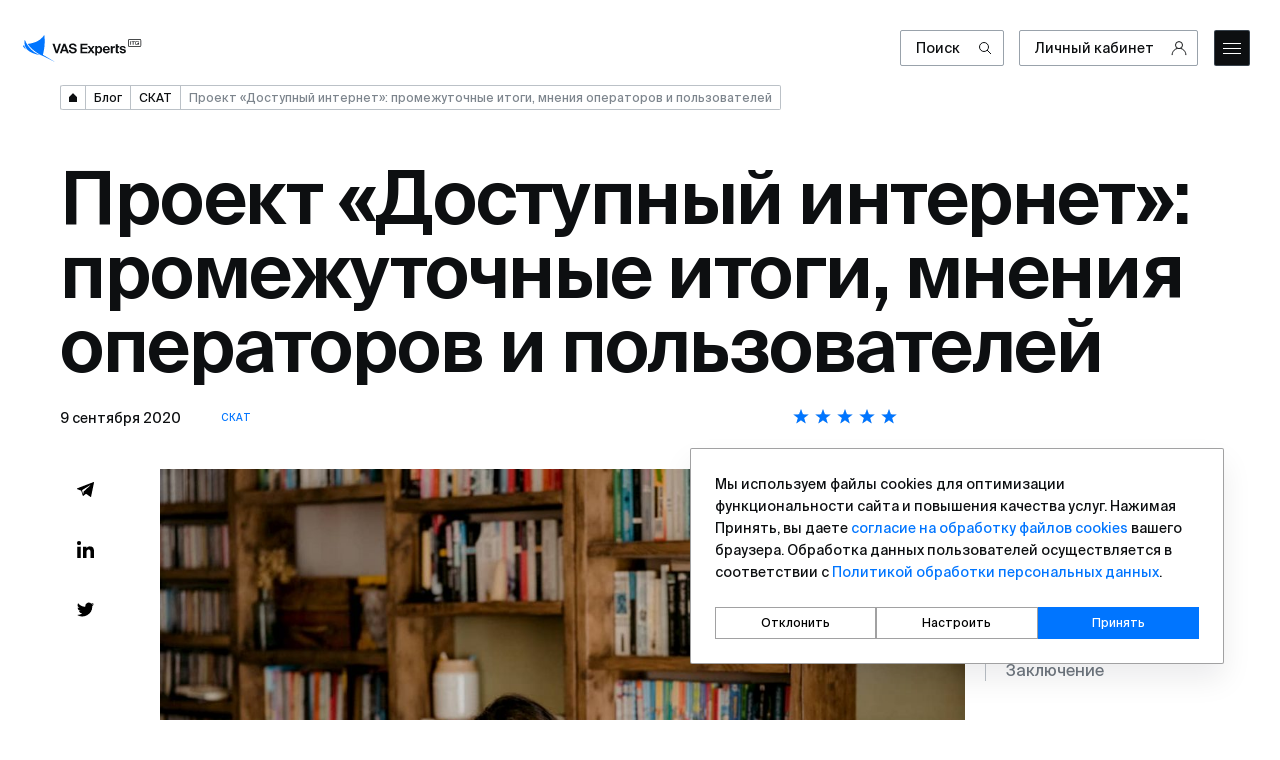

--- FILE ---
content_type: text/html; charset=UTF-8
request_url: https://vasexperts.ru/blog/skat/proekt-dostupnyj-internet-promezhutochnye-itogi-mneniya-operatorov-i-polzovatelej/
body_size: 182472
content:
<!doctype html>
<html lang="ru">
<head>
    <meta charset="utf-8">
    <meta http-equiv="X-UA-Compatible" content="IE=Edge">
    <meta name="viewport" content="width=device-width, initial-scale=1.0, maximum-scale=1.0, user-scalable=0" />
    <meta name="yandex-verification" content="ac9c9bee57553d62">
<meta name="cmsmagazine" content="2c8afbf6798a028bc7fd5dfc7165561b">
<meta name="facebook-domain-verification" content="kqhixjhudvuscaygtt2bsg917bffy0">
    <link rel="apple-touch-icon" sizes="180x180" href="/apple-touch-icon.png">
    <link rel="icon" type="image/png" sizes="32x32" href="/favicon-32x32.png">
    <link rel="icon" type="image/png" sizes="16x16" href="/favicon-16x16.png">
    <link rel="manifest" href="/site.webmanifest">
    <link rel="mask-icon" href="/safari-pinned-tab.svg" color="#2998f0">
    <meta name="msapplication-TileColor" content="#000000">
    <meta name="theme-color" content="#ffffff">
    <meta name="csrf-token" id="csrf-token" content="ef4b262968b3b76cc17f135d69ee17480e6456b3">
    <link rel="dns-prefetch" href="https://fonts.googleapis.com">
    <link rel="preconnect" href="https://fonts.gstatic.com" crossorigin>
    <link rel="preload" href="/assets/fonts/suisseIntl/SuisseIntl-Book.woff2" as="font" type="font/woff2" crossorigin="anonymous">
    <link rel="preload" href="/assets/fonts/suisseIntl/SuisseIntl-Medium.woff2" as="font" type="font/woff2" crossorigin="anonymous">
    <meta name='robots' content='index, follow, max-image-preview:large, max-snippet:-1, max-video-preview:-1' />

	<!-- This site is optimized with the Yoast SEO plugin v23.2 - https://yoast.com/wordpress/plugins/seo/ -->
	<title>Проект «Доступный интернет»: промежуточные итоги — VAS Experts</title>
	<meta name="description" content="Планировалось, что тестирование проекта «Доступный интернет» завершится 1 июля, но в итоге ведомство решило продлить эксперимент до 31 декабря" />
	<script type="application/ld+json" class="yoast-schema-graph">{"@context":"https://schema.org","@graph":[{"@type":"Article","@id":"https://vasexperts.ru/blog/skat/proekt-dostupnyj-internet-promezhutochnye-itogi-mneniya-operatorov-i-polzovatelej/#article","isPartOf":{"@id":"https://vasexperts.ru/blog/skat/proekt-dostupnyj-internet-promezhutochnye-itogi-mneniya-operatorov-i-polzovatelej/"},"author":{"name":"Elena Rudich","@id":"https://vasexperts.ru/#/schema/person/f4edcaef26fe49b6b59baf8ac5b62170"},"headline":"Проект «Доступный интернет»: промежуточные итоги, мнения операторов и пользователей","datePublished":"2020-09-09T13:00:00+00:00","dateModified":"2022-07-07T13:05:19+00:00","mainEntityOfPage":{"@id":"https://vasexperts.ru/blog/skat/proekt-dostupnyj-internet-promezhutochnye-itogi-mneniya-operatorov-i-polzovatelej/"},"wordCount":797,"publisher":{"@id":"https://vasexperts.ru/#organization"},"image":{"@id":"https://vasexperts.ru/blog/skat/proekt-dostupnyj-internet-promezhutochnye-itogi-mneniya-operatorov-i-polzovatelej/#primaryimage"},"thumbnailUrl":"/wp-content/uploads/2020/09/soczialnyj-internet-1140x760-1.jpg","articleSection":["СКАТ"],"inLanguage":"ru-RU"},{"@type":"WebPage","@id":"https://vasexperts.ru/blog/skat/proekt-dostupnyj-internet-promezhutochnye-itogi-mneniya-operatorov-i-polzovatelej/","url":"https://vasexperts.ru/blog/skat/proekt-dostupnyj-internet-promezhutochnye-itogi-mneniya-operatorov-i-polzovatelej/","name":"Проект «Доступный интернет»: промежуточные итоги — VAS Experts","isPartOf":{"@id":"https://vasexperts.ru/#website"},"primaryImageOfPage":{"@id":"https://vasexperts.ru/blog/skat/proekt-dostupnyj-internet-promezhutochnye-itogi-mneniya-operatorov-i-polzovatelej/#primaryimage"},"image":{"@id":"https://vasexperts.ru/blog/skat/proekt-dostupnyj-internet-promezhutochnye-itogi-mneniya-operatorov-i-polzovatelej/#primaryimage"},"thumbnailUrl":"/wp-content/uploads/2020/09/soczialnyj-internet-1140x760-1.jpg","datePublished":"2020-09-09T13:00:00+00:00","dateModified":"2022-07-07T13:05:19+00:00","description":"Планировалось, что тестирование проекта «Доступный интернет» завершится 1 июля, но в итоге ведомство решило продлить эксперимент до 31 декабря","breadcrumb":{"@id":"https://vasexperts.ru/blog/skat/proekt-dostupnyj-internet-promezhutochnye-itogi-mneniya-operatorov-i-polzovatelej/#breadcrumb"},"inLanguage":"ru-RU","potentialAction":[{"@type":"ReadAction","target":["https://vasexperts.ru/blog/skat/proekt-dostupnyj-internet-promezhutochnye-itogi-mneniya-operatorov-i-polzovatelej/"]}]},{"@type":"ImageObject","inLanguage":"ru-RU","@id":"https://vasexperts.ru/blog/skat/proekt-dostupnyj-internet-promezhutochnye-itogi-mneniya-operatorov-i-polzovatelej/#primaryimage","url":"/wp-content/uploads/2020/09/soczialnyj-internet-1140x760-1.jpg","contentUrl":"/wp-content/uploads/2020/09/soczialnyj-internet-1140x760-1.jpg","width":1140,"height":760,"caption":"социальный-интернет"},{"@type":"BreadcrumbList","@id":"https://vasexperts.ru/blog/skat/proekt-dostupnyj-internet-promezhutochnye-itogi-mneniya-operatorov-i-polzovatelej/#breadcrumb","itemListElement":[{"@type":"ListItem","position":1,"name":"Главная страница","item":"https://vasexperts.ru/"},{"@type":"ListItem","position":2,"name":"Блог","item":"https://vasexperts.ru/blog/"},{"@type":"ListItem","position":3,"name":"Проект «Доступный интернет»: промежуточные итоги, мнения операторов и пользователей"}]},{"@type":"WebSite","@id":"https://vasexperts.ru/#website","url":"https://vasexperts.ru/","name":"ITGLOBAL.COM","description":"Ещё один сайт на WordPress","publisher":{"@id":"https://vasexperts.ru/#organization"},"inLanguage":"ru-RU"},{"@type":"Organization","@id":"https://vasexperts.ru/#organization","name":"VASExperts","url":"https://vasexperts.ru/","logo":{"@type":"ImageObject","inLanguage":"ru-RU","@id":"https://vasexperts.ru/#/schema/logo/image/","url":"/wp-content/uploads/2021/03/android-chrome-512x512-1.png","contentUrl":"/wp-content/uploads/2021/03/android-chrome-512x512-1.png","width":512,"height":512,"caption":"VASExperts"},"image":{"@id":"https://vasexperts.ru/#/schema/logo/image/"},"email":"","telephone":"","address":{"@type":"PostalAddress"}},{"@type":"Person","@id":"https://vasexperts.ru/#/schema/person/f4edcaef26fe49b6b59baf8ac5b62170","name":"Elena Rudich","url":"https://vasexperts.ru/blog/author/elena-rudich/"}]}</script>
	<!-- / Yoast SEO plugin. -->


<style id='classic-theme-styles-inline-css' type='text/css'>
/*! This file is auto-generated */
.wp-block-button__link{color:#fff;background-color:#32373c;border-radius:9999px;box-shadow:none;text-decoration:none;padding:calc(.667em + 2px) calc(1.333em + 2px);font-size:1.125em}.wp-block-file__button{background:#32373c;color:#fff;text-decoration:none}
</style>
<style id='global-styles-inline-css' type='text/css'>
:root{--wp--preset--aspect-ratio--square: 1;--wp--preset--aspect-ratio--4-3: 4/3;--wp--preset--aspect-ratio--3-4: 3/4;--wp--preset--aspect-ratio--3-2: 3/2;--wp--preset--aspect-ratio--2-3: 2/3;--wp--preset--aspect-ratio--16-9: 16/9;--wp--preset--aspect-ratio--9-16: 9/16;--wp--preset--color--black: #000000;--wp--preset--color--cyan-bluish-gray: #abb8c3;--wp--preset--color--white: #ffffff;--wp--preset--color--pale-pink: #f78da7;--wp--preset--color--vivid-red: #cf2e2e;--wp--preset--color--luminous-vivid-orange: #ff6900;--wp--preset--color--luminous-vivid-amber: #fcb900;--wp--preset--color--light-green-cyan: #7bdcb5;--wp--preset--color--vivid-green-cyan: #00d084;--wp--preset--color--pale-cyan-blue: #8ed1fc;--wp--preset--color--vivid-cyan-blue: #0693e3;--wp--preset--color--vivid-purple: #9b51e0;--wp--preset--gradient--vivid-cyan-blue-to-vivid-purple: linear-gradient(135deg,rgba(6,147,227,1) 0%,rgb(155,81,224) 100%);--wp--preset--gradient--light-green-cyan-to-vivid-green-cyan: linear-gradient(135deg,rgb(122,220,180) 0%,rgb(0,208,130) 100%);--wp--preset--gradient--luminous-vivid-amber-to-luminous-vivid-orange: linear-gradient(135deg,rgba(252,185,0,1) 0%,rgba(255,105,0,1) 100%);--wp--preset--gradient--luminous-vivid-orange-to-vivid-red: linear-gradient(135deg,rgba(255,105,0,1) 0%,rgb(207,46,46) 100%);--wp--preset--gradient--very-light-gray-to-cyan-bluish-gray: linear-gradient(135deg,rgb(238,238,238) 0%,rgb(169,184,195) 100%);--wp--preset--gradient--cool-to-warm-spectrum: linear-gradient(135deg,rgb(74,234,220) 0%,rgb(151,120,209) 20%,rgb(207,42,186) 40%,rgb(238,44,130) 60%,rgb(251,105,98) 80%,rgb(254,248,76) 100%);--wp--preset--gradient--blush-light-purple: linear-gradient(135deg,rgb(255,206,236) 0%,rgb(152,150,240) 100%);--wp--preset--gradient--blush-bordeaux: linear-gradient(135deg,rgb(254,205,165) 0%,rgb(254,45,45) 50%,rgb(107,0,62) 100%);--wp--preset--gradient--luminous-dusk: linear-gradient(135deg,rgb(255,203,112) 0%,rgb(199,81,192) 50%,rgb(65,88,208) 100%);--wp--preset--gradient--pale-ocean: linear-gradient(135deg,rgb(255,245,203) 0%,rgb(182,227,212) 50%,rgb(51,167,181) 100%);--wp--preset--gradient--electric-grass: linear-gradient(135deg,rgb(202,248,128) 0%,rgb(113,206,126) 100%);--wp--preset--gradient--midnight: linear-gradient(135deg,rgb(2,3,129) 0%,rgb(40,116,252) 100%);--wp--preset--font-size--small: 13px;--wp--preset--font-size--medium: 20px;--wp--preset--font-size--large: 36px;--wp--preset--font-size--x-large: 42px;--wp--preset--spacing--20: 0.44rem;--wp--preset--spacing--30: 0.67rem;--wp--preset--spacing--40: 1rem;--wp--preset--spacing--50: 1.5rem;--wp--preset--spacing--60: 2.25rem;--wp--preset--spacing--70: 3.38rem;--wp--preset--spacing--80: 5.06rem;--wp--preset--shadow--natural: 6px 6px 9px rgba(0, 0, 0, 0.2);--wp--preset--shadow--deep: 12px 12px 50px rgba(0, 0, 0, 0.4);--wp--preset--shadow--sharp: 6px 6px 0px rgba(0, 0, 0, 0.2);--wp--preset--shadow--outlined: 6px 6px 0px -3px rgba(255, 255, 255, 1), 6px 6px rgba(0, 0, 0, 1);--wp--preset--shadow--crisp: 6px 6px 0px rgba(0, 0, 0, 1);}:where(.is-layout-flex){gap: 0.5em;}:where(.is-layout-grid){gap: 0.5em;}body .is-layout-flex{display: flex;}.is-layout-flex{flex-wrap: wrap;align-items: center;}.is-layout-flex > :is(*, div){margin: 0;}body .is-layout-grid{display: grid;}.is-layout-grid > :is(*, div){margin: 0;}:where(.wp-block-columns.is-layout-flex){gap: 2em;}:where(.wp-block-columns.is-layout-grid){gap: 2em;}:where(.wp-block-post-template.is-layout-flex){gap: 1.25em;}:where(.wp-block-post-template.is-layout-grid){gap: 1.25em;}.has-black-color{color: var(--wp--preset--color--black) !important;}.has-cyan-bluish-gray-color{color: var(--wp--preset--color--cyan-bluish-gray) !important;}.has-white-color{color: var(--wp--preset--color--white) !important;}.has-pale-pink-color{color: var(--wp--preset--color--pale-pink) !important;}.has-vivid-red-color{color: var(--wp--preset--color--vivid-red) !important;}.has-luminous-vivid-orange-color{color: var(--wp--preset--color--luminous-vivid-orange) !important;}.has-luminous-vivid-amber-color{color: var(--wp--preset--color--luminous-vivid-amber) !important;}.has-light-green-cyan-color{color: var(--wp--preset--color--light-green-cyan) !important;}.has-vivid-green-cyan-color{color: var(--wp--preset--color--vivid-green-cyan) !important;}.has-pale-cyan-blue-color{color: var(--wp--preset--color--pale-cyan-blue) !important;}.has-vivid-cyan-blue-color{color: var(--wp--preset--color--vivid-cyan-blue) !important;}.has-vivid-purple-color{color: var(--wp--preset--color--vivid-purple) !important;}.has-black-background-color{background-color: var(--wp--preset--color--black) !important;}.has-cyan-bluish-gray-background-color{background-color: var(--wp--preset--color--cyan-bluish-gray) !important;}.has-white-background-color{background-color: var(--wp--preset--color--white) !important;}.has-pale-pink-background-color{background-color: var(--wp--preset--color--pale-pink) !important;}.has-vivid-red-background-color{background-color: var(--wp--preset--color--vivid-red) !important;}.has-luminous-vivid-orange-background-color{background-color: var(--wp--preset--color--luminous-vivid-orange) !important;}.has-luminous-vivid-amber-background-color{background-color: var(--wp--preset--color--luminous-vivid-amber) !important;}.has-light-green-cyan-background-color{background-color: var(--wp--preset--color--light-green-cyan) !important;}.has-vivid-green-cyan-background-color{background-color: var(--wp--preset--color--vivid-green-cyan) !important;}.has-pale-cyan-blue-background-color{background-color: var(--wp--preset--color--pale-cyan-blue) !important;}.has-vivid-cyan-blue-background-color{background-color: var(--wp--preset--color--vivid-cyan-blue) !important;}.has-vivid-purple-background-color{background-color: var(--wp--preset--color--vivid-purple) !important;}.has-black-border-color{border-color: var(--wp--preset--color--black) !important;}.has-cyan-bluish-gray-border-color{border-color: var(--wp--preset--color--cyan-bluish-gray) !important;}.has-white-border-color{border-color: var(--wp--preset--color--white) !important;}.has-pale-pink-border-color{border-color: var(--wp--preset--color--pale-pink) !important;}.has-vivid-red-border-color{border-color: var(--wp--preset--color--vivid-red) !important;}.has-luminous-vivid-orange-border-color{border-color: var(--wp--preset--color--luminous-vivid-orange) !important;}.has-luminous-vivid-amber-border-color{border-color: var(--wp--preset--color--luminous-vivid-amber) !important;}.has-light-green-cyan-border-color{border-color: var(--wp--preset--color--light-green-cyan) !important;}.has-vivid-green-cyan-border-color{border-color: var(--wp--preset--color--vivid-green-cyan) !important;}.has-pale-cyan-blue-border-color{border-color: var(--wp--preset--color--pale-cyan-blue) !important;}.has-vivid-cyan-blue-border-color{border-color: var(--wp--preset--color--vivid-cyan-blue) !important;}.has-vivid-purple-border-color{border-color: var(--wp--preset--color--vivid-purple) !important;}.has-vivid-cyan-blue-to-vivid-purple-gradient-background{background: var(--wp--preset--gradient--vivid-cyan-blue-to-vivid-purple) !important;}.has-light-green-cyan-to-vivid-green-cyan-gradient-background{background: var(--wp--preset--gradient--light-green-cyan-to-vivid-green-cyan) !important;}.has-luminous-vivid-amber-to-luminous-vivid-orange-gradient-background{background: var(--wp--preset--gradient--luminous-vivid-amber-to-luminous-vivid-orange) !important;}.has-luminous-vivid-orange-to-vivid-red-gradient-background{background: var(--wp--preset--gradient--luminous-vivid-orange-to-vivid-red) !important;}.has-very-light-gray-to-cyan-bluish-gray-gradient-background{background: var(--wp--preset--gradient--very-light-gray-to-cyan-bluish-gray) !important;}.has-cool-to-warm-spectrum-gradient-background{background: var(--wp--preset--gradient--cool-to-warm-spectrum) !important;}.has-blush-light-purple-gradient-background{background: var(--wp--preset--gradient--blush-light-purple) !important;}.has-blush-bordeaux-gradient-background{background: var(--wp--preset--gradient--blush-bordeaux) !important;}.has-luminous-dusk-gradient-background{background: var(--wp--preset--gradient--luminous-dusk) !important;}.has-pale-ocean-gradient-background{background: var(--wp--preset--gradient--pale-ocean) !important;}.has-electric-grass-gradient-background{background: var(--wp--preset--gradient--electric-grass) !important;}.has-midnight-gradient-background{background: var(--wp--preset--gradient--midnight) !important;}.has-small-font-size{font-size: var(--wp--preset--font-size--small) !important;}.has-medium-font-size{font-size: var(--wp--preset--font-size--medium) !important;}.has-large-font-size{font-size: var(--wp--preset--font-size--large) !important;}.has-x-large-font-size{font-size: var(--wp--preset--font-size--x-large) !important;}
:where(.wp-block-post-template.is-layout-flex){gap: 1.25em;}:where(.wp-block-post-template.is-layout-grid){gap: 1.25em;}
:where(.wp-block-columns.is-layout-flex){gap: 2em;}:where(.wp-block-columns.is-layout-grid){gap: 2em;}
:root :where(.wp-block-pullquote){font-size: 1.5em;line-height: 1.6;}
</style>
<style id='itg-forms-cookies-inline-inline-css' type='text/css'>
/* ===== Cookies Banner & Settings ===== */
.cookies {
  position: fixed; right:0; left:0; bottom:0;
  flex-direction: column;
  padding: 20px; background:#fff; border-radius: 8px;
  box-shadow: 0 6px 18px rgba(0,0,0,.15);
  z-index: 10000; border:1px solid #151617;
  border : 1px solid rgba(21,22,23,.40);
  animation: apperanceRight .6s cubic-bezier(.51,.92,.24,1.15) forwards;
}
.cookies.hide { animation: hideCookie .6s cubic-bezier(.32,-0.51,.27,1.15) forwards; }
.cookies__text { font-size:14px; line-height:160%; }
.cookies__btn { display:flex!important; width: 100%; justify-content:space-between; flex-direction:column; gap:8px; margin-top:24px; }
.cookies__settings { width: 100%;margin-top:0; height:0; overflow: hidden; opacity:0; transition-duration:300ms; }
.cookies__settings.show { margin-top:24px; height:auto; opacity:1; transition-duration:300ms; }
.cookies__params-container { margin-top:16px; border:1px solid rgba(21,22,23,.40); }
.cookies__param { display:flex; align-items:center; justify-content:space-between; font-size:14px; font-weight:400; padding:12px; }
.cookies__param:not(:last-child){ border-bottom:1px solid rgba(21,22,23,.40); }
.cookies .switch-btn{ display:inline-block; width:45px; height:24px; border-radius:15px; background:#bfbfbf; border:none; cursor:pointer; position:relative; transition:300ms; }
.cookies .switch-btn::after{ content:""; height:20px; width:20px; border-radius:17px; background:#fff; top:2px; left:2px; transition:300ms; position:absolute; }
.cookies .necessary:hover{ cursor:default; }
.cookies .switch-on{ background:#0075FF; }
.cookies .switch-on::after{ left:23px; }
.cookies .cookies__text {padding-right: 0!important};

.switch-btn{ display:inline-block; width:45px; height:24px; border-radius:15px; background:#bfbfbf; border:none; cursor:pointer; position:relative; transition:300ms; }
.title{⁨⁨font-size:22px;line-height:140%;font-weight:600;margin-bottom:16px}
.subtitle{⁨⁨font-size:22px;line-height:140%;font-weight:600;}
.text{color:⁨⁨#6F777F;}

.cookies-settings{ position:fixed; top:0; right:0; left:0; z-index:10001; opacity:0; overflow-y:auto; height:100%; display:none; }
.cookies-settings.show{ opacity:1; visibility:visible; display:block; }
.cookies-settings__overlay{ display:flex; align-items:center; justify-content:center; background:rgba(21,22,23,.9); width:100%; min-height:100%; overflow:hidden; }
.cookies-settings__popup{ max-width:500px; display:flex; flex-direction:column; position:relative; width:100%; background:#fff; border-radius:2px; box-shadow:0 15px 30px rgba(8,16,31,.5); padding:24px; animation: showPopup .2s ease-out forwards; }
.cookies-settings__close{ position:absolute; top:10px; right:10px; z-index:1; padding:10px; }
.cookies-settings__title{ display:flex; font-weight:600; font-size:18px; }
.cookies-settings__btn{ display:flex; margin-top:35px; justify-content:space-between; gap:12px; }

.cookies .btn{ display:inline-flex; align-items:center; justify-content:center; gap:8px; border:1px solid rgba(21,22,23,.40); padding:10px 18px; background:#fff; color:rgb(0, 0, 0) ; border-radius: 0; cursor:pointer; line-height:1.2; }
.cookies .btn--empty{ background:#fff; }
.cookies .btn--sm{ padding:8px 28px; font-size:12px; height:auto; flex: 1; width:100%;}
.cookies .btn--disabled{ opacity:.6; pointer-events:none; }
.cookies .btn-main{ background:#0075FF; color:#fff; border-color:#0075FF; color: #fff;}
.cookies .btn-main:hover{ background: #1656fa; color : #fff }
.cookies .btn--empty:hover:hover{ background-color: rgba(223, 223, 223, 0.9); color: #000;}

/* .cookies__btn button {width: 100%;}; */

@media (min-width: 576px){
  .cookies{ left:auto; right:30px; bottom:30px; max-width:720px; padding:24px; }
  .cookies__btn{ flex-direction:row; }

}

@media (min-width: 1280px){
  .cookies{ left:60px; bottom:60px; }
}

@keyframes hideCookie{
  0%{ opacity:1; transform: translateX(0); visibility:visible; }
  50%{ visibility:hidden; }
  100%{ transform: translateX(100%); opacity:0; visibility:hidden; }
}
@keyframes showPopup{ from{ transform: translateY(30px);} to{ transform: translateY(0);} }
@keyframes hidePopup{ from{ transform: translateY(0); opacity:1; visibility:visible;} to{ transform: translateY(30px); opacity:0; visibility:hidden;} }
@keyframes hide{ from{ opacity:1;} to{ opacity:0;} }


.form .error .error-msg{ color:#c00; font-size:12px; margin-top:6px; display:block; }
.form .invalid-feedback{ display:block; min-height:16px; font-size:12px; color:#c00; }
</style>
<link rel='stylesheet' id='plugins-css' href='https://vasexperts.ru/assets/css/plugins.min.css?ver=1.11.37' type='text/css' media='all' />
<link rel='stylesheet' id='app-css' href='https://vasexperts.ru/assets/css/app.min.css?ver=1.11.37' type='text/css' media='all' />
<link rel="https://api.w.org/" href="https://vasexperts.ru/wp-json/" /><link rel="alternate" title="JSON" type="application/json" href="https://vasexperts.ru/wp-json/wp/v2/posts/9553" /><link rel="alternate" title="oEmbed (JSON)" type="application/json+oembed" href="https://vasexperts.ru/wp-json/oembed/1.0/embed?url=https%3A%2F%2Fvasexperts.ru%2Fblog%2Fskat%2Fproekt-dostupnyj-internet-promezhutochnye-itogi-mneniya-operatorov-i-polzovatelej%2F" />
<link rel="alternate" title="oEmbed (XML)" type="text/xml+oembed" href="https://vasexperts.ru/wp-json/oembed/1.0/embed?url=https%3A%2F%2Fvasexperts.ru%2Fblog%2Fskat%2Fproekt-dostupnyj-internet-promezhutochnye-itogi-mneniya-operatorov-i-polzovatelej%2F&#038;format=xml" />
<style type="text/css">
.qtranxs_flag_ru {background-image: url(/wp-content/plugins/qtranslate-xt-3.8.1/flags/ru.png); background-repeat: no-repeat;}
</style>
<link rel="canonical" href="https://vasexperts.ru/blog/skat/proekt-dostupnyj-internet-promezhutochnye-itogi-mneniya-operatorov-i-polzovatelej/" />
<link hreflang="x-default" href="https://vasexperts.ru/blog/skat/proekt-dostupnyj-internet-promezhutochnye-itogi-mneniya-operatorov-i-polzovatelej/" rel="alternate" />
<meta name="generator" content="qTranslate-XT 3.8.1" />
<meta property="og:title" content="Проект «Доступный интернет»: промежуточные итоги — VAS Experts"><meta property="og:description" content="Планировалось, что тестирование проекта «Доступный интернет» завершится 1 июля, но в итоге ведомство решило продлить эксперимент до 31 декабря"><meta property="og:type" content="website"><meta property="og:image" content="/wp-content/uploads/2020/09/soczialnyj-internet-1140x760-1.jpg"><meta property="og:url" content="https://vasexperts.ru/blog/skat/proekt-dostupnyj-internet-promezhutochnye-itogi-mneniya-operatorov-i-polzovatelej/"><meta property="og:locale" content="ru"><meta name="twitter:card" content="summary"><meta name="twitter:site" content="@VASExperts"><meta name="twitter:creator" content="@VASExperts"><meta name="twitter:title" content="Проект «Доступный интернет»: промежуточные итоги — VAS Experts"><meta name="twitter:description" content="Планировалось, что тестирование проекта «Доступный интернет» завершится 1 июля, но в итоге ведомство решило продлить эксперимент до 31 декабря"><meta name="twitter:image" content="/wp-content/uploads/2020/09/soczialnyj-internet-1140x760-1.jpg"><meta name="twitter:url" content="https://vasexperts.ru/blog/skat/proekt-dostupnyj-internet-promezhutochnye-itogi-mneniya-operatorov-i-polzovatelej/"><!-- Yandex.Metrika counter -->
<script type="text/javascript" >
   (function(m,e,t,r,i,k,a){m[i]=m[i]||function(){(m[i].a=m[i].a||[]).push(arguments)};
   m[i].l=1*new Date();k=e.createElement(t),a=e.getElementsByTagName(t)[0],k.async=1,k.src=r,a.parentNode.insertBefore(k,a)})
   (window, document, "script", "https://mc.yandex.ru/metrika/tag.js", "ym");

   ym(31817161, "init", {
        clickmap:true,
        trackLinks:true,
        accurateTrackBounce:true,
        webvisor:true
   });
</script>
<!-- /Yandex.Metrika counter -->
<!-- Google Tag Manager -->
<script>(function(w,d,s,l,i){w[l]=w[l]||[];w[l].push({'gtm.start':
new Date().getTime(),event:'gtm.js'});var f=d.getElementsByTagName(s)[0],
j=d.createElement(s),dl=l!='dataLayer'?'&l='+l:'';j.async=true;j.src=
'https://www.googletagmanager.com/gtm.js?id='+i+dl;f.parentNode.insertBefore(j,f);
})(window,document,'script','dataLayer','GTM-P7XV23K');</script>
<!-- End Google Tag Manager -->
<meta name="yandex-verification" content="ebcdc9451b68cf05" />

</head>
<body class="">
<noscript><div><img src="https://mc.yandex.ru/watch/31817161" style="position:absolute; left:-9999px;" alt="" /></div></noscript>
<!-- Google Tag Manager (noscript) -->
<noscript><iframe src="https://www.googletagmanager.com/ns.html?id=GTM-P7XV23K"
height="0" width="0" style="display:none;visibility:hidden"></iframe></noscript>
<!-- End Google Tag Manager (noscript) -->
<header class="header header--light" data-theme="light">
    <div class="container header__container">
        <div class="header__row">
                            <a class="header__logo logo logo--light" href="/"
                   aria-label="vasexperts">

<svg width="124" height="32" viewBox="0 0 124 32" fill="none" xmlns="http://www.w3.org/2000/svg">
<g clip-path="url(#clip0_339_3084)">
 <g id="logo-text" >
<path d="M29.4336 11.6416L32.7783 21.2642H34.716L38.0342 11.6416H36.0167L33.787 18.8884L31.4908 11.6416H29.4336Z" />
<path d="M36.8203 21.2642H38.7581L39.435 19.3131H43.1779L43.8547 21.2642H45.912L42.3151 11.6416H40.4039L36.8203 21.2642ZM41.3064 13.9643L42.6337 17.7603H39.9792L41.3064 13.9643Z" />
<path d="M50.0909 17.2678C51.1129 17.4404 51.8694 17.7722 51.8694 18.5818C51.8694 19.6038 50.7943 19.9223 49.9449 19.9223C48.8035 19.9223 47.8213 19.5109 47.6089 18.0907H45.7773C45.9498 20.1612 47.516 21.4354 49.8785 21.4354C51.8163 21.4354 53.7806 20.4665 53.7806 18.4889C53.7806 16.4848 52.0552 15.8875 50.489 15.5955L49.2282 15.3699C48.4451 15.2238 47.8876 14.8522 47.8876 14.1754C47.8876 13.3126 48.8566 12.9808 49.7458 12.9808C50.6483 12.9808 51.6305 13.3525 51.7765 14.4806H53.6081C53.5019 12.6358 51.8163 11.4678 49.8254 11.4678C48.0602 11.4678 45.9897 12.3172 45.9897 14.255C45.9897 15.9273 47.317 16.7237 48.8698 17.0422L50.0909 17.2678Z" />
<path d="M57.4141 21.2642H64.4219V19.7246H59.3121V17.1099H64.1433V15.5703H59.3121V13.1812H64.4219V11.6416H57.4141V21.2642Z" />
<path d="M71.5641 14.1221H69.6926L68.153 16.2323L66.6665 14.1221H64.6225L67.1045 17.6658L64.4766 21.2627H66.3347L68.007 18.9665L69.6263 21.2627H71.6835L69.0555 17.5331L71.5641 14.1221Z" />
<path d="M75.6797 20.0293C74.671 20.0293 74.0074 19.1667 74.0074 17.6934C74.0074 16.26 74.671 15.3707 75.6797 15.3707C76.6353 15.3707 77.3123 16.3131 77.3123 17.7067C77.3123 19.1003 76.6353 20.0293 75.6797 20.0293ZM74.0738 23.5864V20.3612C74.5383 21.1576 75.3745 21.4362 76.1178 21.4362C77.8166 21.4362 79.2367 19.9763 79.2367 17.6934C79.2367 15.4504 77.8564 13.9639 76.131 13.9639C75.2284 13.9639 74.4586 14.362 74.0738 15.0389V14.1231H72.2422V23.5864H74.0738Z" />
<path d="M86.8844 18.1977C86.9508 15.676 85.5837 13.9639 83.3804 13.9639C81.2702 13.9639 79.7969 15.5432 79.7969 17.6668C79.7969 19.7241 81.1374 21.4362 83.4335 21.4362C85.3846 21.4362 86.4199 20.255 86.8047 19.1932H84.92C84.5484 19.817 83.991 20.0161 83.4203 20.0161C82.5443 20.0161 81.7214 19.4188 81.6152 18.1977H86.8844ZM83.3672 15.3043C84.137 15.3043 84.9865 15.7291 85.0262 16.9369H81.6418C81.7877 15.7291 82.677 15.3043 83.3672 15.3043Z" />
<path d="M91.8848 14.1618C91.7654 14.1486 91.6061 14.1353 91.4866 14.1353C90.6505 14.1353 90.0134 14.4804 89.6019 15.3697V14.1221H87.7969V21.2627H89.6285V17.5198C89.6285 16.1793 90.2258 15.8475 91.1283 15.8475C91.3938 15.8475 91.6193 15.8475 91.8848 15.8873V14.1618Z" />
<path d="M92.8125 19.3384C92.8125 20.7586 93.1182 21.2629 94.7636 21.2629H96.1043V19.9489H95.5465C94.8968 19.9489 94.6438 19.803 94.6438 19.0729V15.3832H96.1311V14.1224H94.6438V12.1846H92.8125V19.3384Z" />
<path d="M102.773 16.2725C102.52 14.6267 101.114 13.9365 99.6264 13.9365C98.0874 13.9365 96.7065 14.786 96.7065 16.0601C96.7065 17.3608 97.5958 17.9183 98.9364 18.1969L99.9983 18.4226C100.622 18.5686 101.166 18.7677 101.166 19.2986C101.166 19.8162 100.676 20.1082 99.8785 20.1082C98.923 20.1082 98.4458 19.5906 98.3394 18.9004H96.5742C96.7467 20.5329 98.074 21.4354 99.8258 21.4354C101.445 21.4354 102.918 20.5594 102.918 19.126C102.918 17.6528 101.711 17.2944 100.291 16.9759L99.3351 16.7635C98.6576 16.6176 98.3787 16.3256 98.3787 15.9406C98.3787 15.5027 98.8569 15.2505 99.5335 15.2505C100.383 15.2505 100.914 15.6752 101.06 16.2725H102.773Z" />
<path d="M107.34 12.7119V9.22266H108.033V12.7119H107.34Z" />
<path d="M109.845 9.82821V12.7119H110.538V9.82821H111.935V9.22266H108.449V9.82821H109.845Z" />
<path d="M112.47 12.4379C112.247 12.1741 112.211 11.8641 112.211 11.0033C112.211 10.1426 112.247 9.82968 112.47 9.56581C112.737 9.2515 112.848 9.22266 114.055 9.22266C114.84 9.22266 115.31 9.25292 115.556 9.44328C115.68 9.55141 115.777 9.68981 115.837 9.84554C115.894 9.99403 115.901 10.1426 115.902 10.2939V10.4641H115.292L115.288 10.3444C115.28 10.0546 115.264 10.0114 115.224 9.96954C115.126 9.8643 114.733 9.84119 114.054 9.84119C113.384 9.84119 113.185 9.85159 113.088 9.88865C113.013 9.91701 112.946 9.98212 112.915 10.0552C112.862 10.1812 112.841 10.4268 112.841 11.0019C112.841 11.6738 112.867 11.9088 112.954 12.0083C113.049 12.1207 113.302 12.1582 114.055 12.1582C114.762 12.1582 114.988 12.1462 115.094 12.0954C115.169 12.0589 115.232 11.9648 115.255 11.8859C115.277 11.8105 115.288 11.6962 115.296 11.4863H114.057V10.8822H115.904V11.678C115.904 11.7688 115.904 11.8581 115.887 11.9478C115.864 12.066 115.821 12.1905 115.774 12.2794C115.688 12.4379 115.56 12.5677 115.406 12.6557C115.198 12.7537 114.87 12.7782 114.057 12.7782C112.954 12.7782 112.738 12.7494 112.471 12.4365L112.47 12.4379Z" />
<path fill-rule="evenodd" clip-rule="evenodd" d="M105 10.1111C105 8.6445 105 7.91122 105.452 7.45562C105.905 7 106.633 7 108.09 7H115.153C116.609 7 117.338 7 117.79 7.45562C118.242 7.91122 118.242 8.6445 118.242 10.1111V11.8889C118.242 13.3555 118.242 14.0888 117.79 14.5444C117.338 15 116.609 15 115.153 15H108.09C106.633 15 105.905 15 105.452 14.5444C105 14.0888 105 13.3555 105 11.8889V10.1111ZM108.09 7.66668H115.153C115.899 7.66668 116.393 7.66806 116.759 7.71766C117.107 7.76468 117.239 7.8437 117.322 7.92699C117.404 8.01033 117.483 8.14339 117.53 8.49308C117.579 8.86192 117.58 9.35895 117.58 10.1111V11.8889C117.58 12.641 117.579 13.138 117.53 13.5069C117.483 13.8566 117.404 13.9897 117.322 14.073C117.239 14.1563 117.107 14.2353 116.759 14.2823C116.393 14.3319 115.899 14.3333 115.153 14.3333H108.09C107.343 14.3333 106.849 14.3319 106.483 14.2823C106.135 14.2353 106.003 14.1563 105.921 14.073C105.838 13.9897 105.759 13.8566 105.713 13.5069C105.663 13.138 105.662 12.641 105.662 11.8889V10.1111C105.662 9.35895 105.663 8.86192 105.713 8.49308C105.759 8.14339 105.838 8.01033 105.921 7.92699C106.003 7.8437 106.135 7.76468 106.483 7.71766C106.849 7.66806 107.343 7.66668 108.09 7.66668Z" />
      </g>
    <g id="logo-icon" >
            <path d="M19.8793 22.7456C20.5587 19.8075 22.4824 13.665 21.3349 3C15.9695 10.6088 9.05851 11.1427 4.62891 11.9781C10.5012 20.2125 19.5166 23.8092 19.5166 23.8092L32.1349 30L19.8793 22.7456Z" fill="#0075FF"/>
<path d="M18.199 23.4248C10.942 21.3119 4.71011 15.4772 1.71754 7.55859C0.353036 15.9995 4.32868 20.8271 18.199 23.4248Z" fill="#0075FF"/>
<path d="M1.20897 13.2686C1.20897 13.2686 -0.264977 13.8142 -0.265625 13.7997C0.861855 16.1467 3.50342 17.6574 3.50342 17.6574C2.2801 16.4938 1.47286 14.9497 1.20897 13.2686Z" fill="#0075FF"/>
   </g>
</g>
<defs>
<clipPath id="clip0_339_3084">
<rect width="124" height="32" />
</clipPath>
</defs>
</svg>
</a>
                        <div class="header__nav">
                <nav class="menu">
    <ul class="menu__list" itemscope itemtype="http://schema.org/SiteNavigationElement">
                                    <li class="menu__item dropdown">
                        <span class="menu__link--light menu__link dropdown-toggle"
          data-toggle="dropdown">О компании<span
                class="dropdown-toggle__arrow"><svg width="16" height="16" viewBox="0 0 16 16" fill="none" xmlns="http://www.w3.org/2000/svg">
<path fill-rule="evenodd" clip-rule="evenodd" d="M4 6L12 6L8 11L4 6Z" fill="#0075FF"/>
</svg>
</span></span>

                    <div class="dropdown-menu submenu">
                        <div class="container">
                                <button class="submenu__close" type="button" data-toggle="close-submenu">
        <svg xmlns="http://www.w3.org/2000/svg" width="19.061" height="19.061" viewBox="0 0 19.061 19.061"><path class="a" d="M.53.53l18 18m-18 0l18-18"/></svg>
    </button>

                                                            <ul class="submenu__list">
                                                                            <li class="submenu__item">
        <a class="submenu__link" itemprop="url" href="https://vasexperts.ru/about/vas-experts/">
            <div class="submenu__head">
                <span class="submenu__icon"><img width="14" height="16" src="/wp-content/uploads/2022/04/icon_menu_16x16_10.svg" alt=""/></span><span
                        class="submenu__title">VAS Experts</span>
            </div>
        </a>
        <p class="submenu__text">Разработчик программного обеспечения для операторов связи</p>
            </li>

                                                                            <li class="submenu__item">
        <a class="submenu__link" itemprop="url" href="https://vasexperts.ru/about/reviews/">
            <div class="submenu__head">
                <span class="submenu__icon"><img width="14" height="16" src="/wp-content/uploads/2022/04/icon_menu_16x16_07.svg" alt=""/></span><span
                        class="submenu__title">Отзывы</span>
            </div>
        </a>
        <p class="submenu__text">Узнайте, что говорят клиенты о решениях компании VAS Experts</p>
            </li>

                                                                            <li class="submenu__item">
        <a class="submenu__link" itemprop="url" href="https://vasexperts.ru/about/events/">
            <div class="submenu__head">
                <span class="submenu__icon"><img width="14" height="16" src="/wp-content/uploads/2022/04/icon_menu_16x16_08.svg" alt=""/></span><span
                        class="submenu__title">Мероприятия</span>
            </div>
        </a>
        <p class="submenu__text">Анонсы отраслевых мероприятий с нашим участием</p>
            </li>

                                                                            <li class="submenu__item">
        <a class="submenu__link" itemprop="url" href="https://vasexperts.ru/about/contacts/">
            <div class="submenu__head">
                <span class="submenu__icon"><img width="14" height="16" src="/wp-content/uploads/2022/04/icon_menu_16x16_37.svg" alt=""/></span><span
                        class="submenu__title">Контакты</span>
            </div>
        </a>
        <p class="submenu__text">Свяжитесь с нами — обсудим ваш проект и ответим вопросы</p>
            </li>

                                                                            <li class="submenu__item">
        <a class="submenu__link" itemprop="url" href="https://vasexperts.ru/about/vakansii/">
            <div class="submenu__head">
                <span class="submenu__icon"><img width="14" height="16" src="/wp-content/uploads/2022/04/icon_menu_16x16_36.svg" alt=""/></span><span
                        class="submenu__title">Вакансии</span>
            </div>
        </a>
        <p class="submenu__text">Присоединяйтесь к команде профессионалов</p>
            </li>

                                                                    </ul>
                                                    </div>
                    </div>
                </li>
                                                <li class="menu__item dropdown">
                        <span class="menu__link--light menu__link dropdown-toggle"
          data-toggle="dropdown">Продукты<span
                class="dropdown-toggle__arrow"><svg width="16" height="16" viewBox="0 0 16 16" fill="none" xmlns="http://www.w3.org/2000/svg">
<path fill-rule="evenodd" clip-rule="evenodd" d="M4 6L12 6L8 11L4 6Z" fill="#0075FF"/>
</svg>
</span></span>

                    <div class="dropdown-menu submenu">
                        <div class="container">
                                <button class="submenu__close" type="button" data-toggle="close-submenu">
        <svg xmlns="http://www.w3.org/2000/svg" width="19.061" height="19.061" viewBox="0 0 19.061 19.061"><path class="a" d="M.53.53l18 18m-18 0l18-18"/></svg>
    </button>

                                                                                                <ul class="submenu__list submenu__list--col-2 --bg">
                                        <li class="submenu__list-title-wrap"><span
                                                    class="submenu__list-title">Для операторов связи</span></li>
                                                                                    <li class="submenu__item">
        <a class="submenu__link" itemprop="url" href="https://vasexperts.ru/products/skat/">
            <div class="submenu__head">
                <span class="submenu__icon"><img width="14" height="16" src="/wp-content/uploads/2022/04/icon_menu_16x16_12.svg" alt=""/></span><span
                        class="submenu__title">СКАТ DPI</span>
            </div>
        </a>
        <p class="submenu__text">Мультифункциональная платформа для управления трафиком</p>
                    <ul class="submenu__item-list">
                                    <li>
                                                    <a class="submenu__item-link" itemprop="url" href="https://vasexperts.ru/products/skat/qos/">Приоритизация трафика (Quality of Service)</a>
                                            </li>
                                    <li>
                                                    <a class="submenu__item-link" itemprop="url" href="https://vasexperts.ru/products/skat/dostup-k-szr/">Доступ к СЗР</a>
                                            </li>
                                    <li>
                                                    <a class="submenu__item-link" itemprop="url" href="https://vasexperts.ru/products/skat/mini-firewall/">Mini-Firewall</a>
                                            </li>
                            </ul>
            </li>

                                                                                    <li class="submenu__item">
        <a class="submenu__link" itemprop="url" href="https://vasexperts.ru/products/bras/">
            <div class="submenu__head">
                <span class="submenu__icon"><img width="14" height="16" src="/wp-content/uploads/2022/04/icon_menu_16x16_16.svg" alt=""/></span><span
                        class="submenu__title">BRAS</span>
            </div>
        </a>
        <p class="submenu__text">Гибкое и масштабируемое программное решение</p>
            </li>

                                                                                    <li class="submenu__item">
        <a class="submenu__link" itemprop="url" href="https://vasexperts.ru/products/cgnat/">
            <div class="submenu__head">
                <span class="submenu__icon"><img width="14" height="16" src="/wp-content/uploads/2022/04/icon_menu_16x16_14.svg" alt=""/></span><span
                        class="submenu__title">CG-NAT</span>
            </div>
        </a>
        <p class="submenu__text">Прозрачная трансляция сетевых адресов на стандартном x86-сервере</p>
            </li>

                                                                                    <li class="submenu__item">
        <a class="submenu__link" itemprop="url" href="https://vasexperts.ru/products/antiddos/">
            <div class="submenu__head">
                <span class="submenu__icon"><img width="14" height="16" src="/wp-content/uploads/2022/04/icon_menu_16x16_20.svg" alt=""/></span><span
                        class="submenu__title">AntiDDoS</span>
            </div>
        </a>
        <p class="submenu__text">Защита сети оператора от злоумышленников</p>
            </li>

                                                                                    <li class="submenu__item">
        <a class="submenu__link" itemprop="url" href="https://vasexperts.ru/products/qoe/">
            <div class="submenu__head">
                <span class="submenu__icon"><img width="14" height="16" src="/wp-content/uploads/2022/04/icon_menu_16x16_11.svg" alt=""/></span><span
                        class="submenu__title">Модуль аналитики QoE</span>
            </div>
        </a>
        <p class="submenu__text">Сбор статистики, оценка здоровья сети и качества услуг</p>
            </li>

                                                                                    <li class="submenu__item">
        <a class="submenu__link" itemprop="url" href="https://vasexperts.ru/products/veos/">
            <div class="submenu__head">
                <span class="submenu__icon"><img width="14" height="16" src="/wp-content/uploads/2022/04/icon_menu_16x16_06.svg" alt=""/></span><span
                        class="submenu__title">VEOS</span>
            </div>
        </a>
        <p class="submenu__text">Операционная система</p>
            </li>

                                                                            </ul>
                                                                    <ul class="submenu__list submenu__list--col-1 --bg">
                                        <li class="submenu__list-title-wrap"><span
                                                    class="submenu__list-title">Для мобильных операторов</span></li>
                                                                                    <li class="submenu__item">
        <a class="submenu__link" itemprop="url" href="https://vasexperts.ru/products/pgw/">
            <div class="submenu__head">
                <span class="submenu__icon"><img width="14" height="16" src="/wp-content/uploads/2025/05/group-30341-1.svg" alt=""/></span><span
                        class="submenu__title">PGW</span>
            </div>
        </a>
        <p class="submenu__text">Интеллектуальный шлюз, обеспечивающий контроль трафика</p>
            </li>

                                                                                    <li class="submenu__item">
        <a class="submenu__link" itemprop="url" href="https://vasexperts.ru/products/pcef/">
            <div class="submenu__head">
                <span class="submenu__icon"><img width="14" height="16" src="/wp-content/uploads/2024/07/pcef.svg" alt=""/></span><span
                        class="submenu__title">PCEF</span>
            </div>
        </a>
        <p class="submenu__text">Выполнение политик качества обслуживания и гибкой тарификации</p>
            </li>

                                                                                    <li class="submenu__item">
        <a class="submenu__link" itemprop="url" href="https://vasexperts.ru/products/epdg/">
            <div class="submenu__head">
                <span class="submenu__icon"><img width="14" height="16" src="/wp-content/uploads/2022/04/icon_menu_16x16_28.svg" alt=""/></span><span
                        class="submenu__title">EPDG</span>
            </div>
        </a>
        <p class="submenu__text">Решение для запуска Wi-Fi Calling (VoWiFi)</p>
            </li>

                                                                                    <li class="submenu__item">
        <a class="submenu__link" itemprop="url" href="https://vasexperts.ru/products/lbs/">
            <div class="submenu__head">
                <span class="submenu__icon"><img width="14" height="16" src="/wp-content/uploads/2022/04/icon_menu_16x16_37.svg" alt=""/></span><span
                        class="submenu__title">LBS</span>
            </div>
        </a>
        <p class="submenu__text">Модуль определения местоположения абонента</p>
            </li>

                                                                            </ul>
                                                                    <ul class="submenu__list submenu__list--col-1 --bg">
                                        <li class="submenu__list-title-wrap"><span
                                                    class="submenu__list-title">Для соблюдения ФЗ</span></li>
                                                                                    <li class="submenu__item">
        <a class="submenu__link" itemprop="url" href="https://vasexperts.ru/products/traffic-filtering/">
            <div class="submenu__head">
                <span class="submenu__icon"><img width="14" height="16" src="/wp-content/uploads/2022/04/icon_menu_16x16_12.svg" alt=""/></span><span
                        class="submenu__title">Фильтрация трафика</span>
            </div>
        </a>
        <p class="submenu__text">Ограничение доступа пользователей к ресурсам из «черного списка» Роскомнадзора</p>
            </li>

                                                                                    <li class="submenu__item">
        <a class="submenu__link" itemprop="url" href="https://vasexperts.ru/products/sorm/">
            <div class="submenu__head">
                <span class="submenu__icon"><img width="14" height="16" src="/wp-content/uploads/2022/04/icon_menu_16x16_05.svg" alt=""/></span><span
                        class="submenu__title">СОРМ</span>
            </div>
        </a>
        <p class="submenu__text">Технические средства оперативно-розыскных мероприятий</p>
                    <ul class="submenu__item-list">
                                    <li>
                                                    <p class="submenu__text">Операторам  связи</p>
                                            </li>
                                    <li>
                                                    <a class="submenu__item-link" itemprop="url" href="https://vasexperts.ru/products/sorm/sorm-2/">ИС СОРМ-2</a>
                                            </li>
                                    <li>
                                                    <a class="submenu__item-link" itemprop="url" href="https://vasexperts.ru/products/sorm/sorm-3/">ИС СОРМ-3 с СХД</a>
                                            </li>
                                    <li>
                                                    <a class="submenu__item-link" itemprop="url" href="https://vasexperts.ru/products/sorm/sorm-86/">ИС СОРМ-86 с СХД</a>
                                            </li>
                                    <li>
                                                    <a class="submenu__item-link" itemprop="url" href="https://vasexperts.ru/products/sorm/imitator-pu/">Имитатор пульта управления</a>
                                            </li>
                                    <li>
                                                    <p class="submenu__text">Организаторам распространения информации, хостинг-провайдерам, владельцам AS</p>
                                            </li>
                                    <li>
                                                    <a class="submenu__item-link" itemprop="url" href="https://vasexperts.ru/products/sorm/is-sorm-ori/">ИС СОРМ-ОРИ</a>
                                            </li>
                            </ul>
            </li>

                                                                            </ul>
                                                                                    </div>
                    </div>
                </li>
                                                <li class="menu__item dropdown">
                        <span class="menu__link--light menu__link dropdown-toggle"
          data-toggle="dropdown">Решения<span
                class="dropdown-toggle__arrow"><svg width="16" height="16" viewBox="0 0 16 16" fill="none" xmlns="http://www.w3.org/2000/svg">
<path fill-rule="evenodd" clip-rule="evenodd" d="M4 6L12 6L8 11L4 6Z" fill="#0075FF"/>
</svg>
</span></span>

                    <div class="dropdown-menu submenu">
                        <div class="container">
                                <button class="submenu__close" type="button" data-toggle="close-submenu">
        <svg xmlns="http://www.w3.org/2000/svg" width="19.061" height="19.061" viewBox="0 0 19.061 19.061"><path class="a" d="M.53.53l18 18m-18 0l18-18"/></svg>
    </button>

                                                                                                <ul class="submenu__list submenu__list--col-3 --bg">
                                        <li class="submenu__list-title-wrap"><span
                                                    class="submenu__list-title">Управление трафиком</span></li>
                                                                                    <li class="submenu__item">
        <a class="submenu__link" itemprop="url" href="https://vasexperts.ru/solutions/traffic-management/bras-solution/">
            <div class="submenu__head">
                <span class="submenu__icon"><img width="14" height="16" src="/wp-content/uploads/2022/04/icon_menu_16x16_16.svg" alt=""/></span><span
                        class="submenu__title">BRAS для операторов ШПД</span>
            </div>
        </a>
        <p class="submenu__text">BRAS с возможностями полной статистики и аналитики</p>
            </li>

                                                                                    <li class="submenu__item">
        <a class="submenu__link" itemprop="url" href="https://vasexperts.ru/solutions/traffic-management/ipv6-migration/">
            <div class="submenu__head">
                <span class="submenu__icon"><img width="14" height="16" src="/wp-content/uploads/2022/04/icon_menu_16x16_14.svg" alt=""/></span><span
                        class="submenu__title">CG-NAT и миграция IPv4-v6</span>
            </div>
        </a>
        <p class="submenu__text">Плавный переход всей сетевой инфраструктуры на IPv6</p>
            </li>

                                                                                    <li class="submenu__item">
        <a class="submenu__link" itemprop="url" href="https://vasexperts.ru/solutions/traffic-management/channel-optimization/">
            <div class="submenu__head">
                <span class="submenu__icon"><img width="14" height="16" src="/wp-content/uploads/2022/04/icon_menu_16x16_02.svg" alt=""/></span><span
                        class="submenu__title">Управление трафиком с QoS</span>
            </div>
        </a>
        <p class="submenu__text">Приоритезируйте приложения и обеспечьте лучшее качество обслуживания для абонентов</p>
            </li>

                                                                                    <li class="submenu__item">
        <a class="submenu__link" itemprop="url" href="https://vasexperts.ru/solutions/traffic-management/wi-fi-authorization/">
            <div class="submenu__head">
                <span class="submenu__icon"><img width="14" height="16" src="/wp-content/uploads/2022/04/icon_menu_16x16_28.svg" alt=""/></span><span
                        class="submenu__title">Авторизация в сети Wi-Fi</span>
            </div>
        </a>
        <p class="submenu__text">Контроль данных пользователей, подключенных к сети через Hotspot</p>
            </li>

                                                                                    <li class="submenu__item">
        <a class="submenu__link" itemprop="url" href="https://vasexperts.ru/solutions/traffic-management/minidpi/">
            <div class="submenu__head">
                <span class="submenu__icon"><img width="14" height="16" src="/wp-content/uploads/2022/04/icon_menu_16x16_15.svg" alt=""/></span><span
                        class="submenu__title">Mini-СКАТ</span>
            </div>
        </a>
        <p class="submenu__text">Платформа для реализации задач по обработке и анализу трафика до 2Гбит/с</p>
            </li>

                                                                                    <li class="submenu__item">
        <a class="submenu__link" itemprop="url" href="https://vasexperts.ru/solutions/traffic-management/itpod/">
            <div class="submenu__head">
                <span class="submenu__icon"><img width="14" height="16" src="/wp-content/uploads/2022/04/icon_menu_16x16_15.svg" alt=""/></span><span
                        class="submenu__title">Аппаратные решения ITPOD</span>
            </div>
        </a>
        <p class="submenu__text">Проверенное оборудование для СКАТ и СОРМ</p>
            </li>

                                                                            </ul>
                                                                    <ul class="submenu__list submenu__list--col-1 --bg">
                                        <li class="submenu__list-title-wrap"><span
                                                    class="submenu__list-title">Аналитика трафика</span></li>
                                                                                    <li class="submenu__item">
        <a class="submenu__link" itemprop="url" href="https://vasexperts.ru/solutions/trafic-analysis/network-health/">
            <div class="submenu__head">
                <span class="submenu__icon"><img width="14" height="16" src="/wp-content/uploads/2022/04/icon_menu_16x16_26.svg" alt=""/></span><span
                        class="submenu__title">Здоровье сети</span>
            </div>
        </a>
        <p class="submenu__text">Модуль для мониторинга и аналитики трафика в сети оператора</p>
            </li>

                                                                                    <li class="submenu__item">
        <a class="submenu__link" itemprop="url" href="https://vasexperts.ru/solutions/trafic-analysis/subscriber-analysis/">
            <div class="submenu__head">
                <span class="submenu__icon"><img width="14" height="16" src="/wp-content/uploads/2022/04/icon_menu_16x16_36.svg" alt=""/></span><span
                        class="submenu__title">Анализ поведения абонентов</span>
            </div>
        </a>
        <p class="submenu__text">Модуль для изучения абонентов с готовыми панелями данных</p>
            </li>

                                                                                    <li class="submenu__item">
        <a class="submenu__link" itemprop="url" href="https://vasexperts.ru/solutions/trafic-analysis/outbound-threat-detection/">
            <div class="submenu__head">
                <span class="submenu__icon"><img width="14" height="16" src="/wp-content/uploads/2022/04/icon_menu_16x16_10.svg" alt=""/></span><span
                        class="submenu__title">Выявление угроз в сети</span>
            </div>
        </a>
        <p class="submenu__text">Остановите сетевые атаки возникающие из вашей сети</p>
            </li>

                                                                            </ul>
                                                                                    </div>
                    </div>
                </li>
                                                <li class="menu__item">
                    <a class="menu__link--light menu__link"
                       itemprop="url" href="https://vasexperts.ru/our-partners/">Партнеры</a>
                </li>
                                                <li class="menu__item dropdown">
                        <span class="menu__link--light menu__link dropdown-toggle"
          data-toggle="dropdown">Ресурсы<span
                class="dropdown-toggle__arrow"><svg width="16" height="16" viewBox="0 0 16 16" fill="none" xmlns="http://www.w3.org/2000/svg">
<path fill-rule="evenodd" clip-rule="evenodd" d="M4 6L12 6L8 11L4 6Z" fill="#0075FF"/>
</svg>
</span></span>

                    <div class="dropdown-menu submenu">
                        <div class="container">
                                <button class="submenu__close" type="button" data-toggle="close-submenu">
        <svg xmlns="http://www.w3.org/2000/svg" width="19.061" height="19.061" viewBox="0 0 19.061 19.061"><path class="a" d="M.53.53l18 18m-18 0l18-18"/></svg>
    </button>

                                                            <ul class="submenu__list">
                                                                            <li class="submenu__item">
        <a class="submenu__link" itemprop="url" href="https://vasexperts.ru/resources/sertifikaty-i-dokumentacziya/">
            <div class="submenu__head">
                <span class="submenu__icon"><img width="14" height="16" src="/wp-content/uploads/2022/04/icon_menu_16x16_25.svg" alt=""/></span><span
                        class="submenu__title">Сертификаты и документация</span>
            </div>
        </a>
        <p class="submenu__text">Техническая документация решений и сертификаты соответствия нашей продукции</p>
            </li>

                                                                            <li class="submenu__item">
        <a class="submenu__link" itemprop="url" href="https://vasexperts.ru/resources/success-stories/">
            <div class="submenu__head">
                <span class="submenu__icon"><img width="14" height="16" src="/wp-content/uploads/2022/04/icon_menu_16x16_07.svg" alt=""/></span><span
                        class="submenu__title">Кейсы</span>
            </div>
        </a>
        <p class="submenu__text">Примеры внедрения наших решений в сетях операторов связи</p>
            </li>

                                                                            <li class="submenu__item">
        <a class="submenu__link" itemprop="url" href="https://vasexperts.ru/resources/docs/">
            <div class="submenu__head">
                <span class="submenu__icon"><img width="14" height="16" src="/wp-content/uploads/2022/04/icon_menu_16x16_33.svg" alt=""/></span><span
                        class="submenu__title">Брошюры</span>
            </div>
        </a>
        <p class="submenu__text">Документы и презентации о продуктах компании</p>
            </li>

                                                                            <li class="submenu__item">
        <a class="submenu__link" itemprop="url" href="https://vasexperts.ru/resources/tehnicheskie-speczifikaczii/">
            <div class="submenu__head">
                <span class="submenu__icon"><img width="14" height="16" src="/wp-content/uploads/2025/02/icon_48x48_31.svg" alt=""/></span><span
                        class="submenu__title">Технические спецификации</span>
            </div>
        </a>
        <p class="submenu__text">Даташиты продуктов VAS Experts и ITPOD</p>
            </li>

                                                                            <li class="submenu__item">
        <a class="submenu__link" itemprop="url" href="https://vasexperts.ru/resources/glossary/">
            <div class="submenu__head">
                <span class="submenu__icon"><img width="14" height="16" src="/wp-content/uploads/2022/04/icon_menu_16x16_31.svg" alt=""/></span><span
                        class="submenu__title">Глоссарий</span>
            </div>
        </a>
        <p class="submenu__text">Термины из телекоммуникационной отрасли</p>
            </li>

                                                                            <li class="submenu__item">
        <a class="submenu__link" itemprop="url" href="https://vasexperts.ru/resources/use-cases/">
            <div class="submenu__head">
                <span class="submenu__icon"><img width="14" height="16" src="/wp-content/uploads/2022/04/icon_menu_16x16_10.svg" alt=""/></span><span
                        class="submenu__title">Возможности применения</span>
            </div>
        </a>
        <p class="submenu__text">Примеры использования платформы СКАТ</p>
            </li>

                                                                            <li class="submenu__item">
        <a class="submenu__link" itemprop="url" href="https://vasexperts.ru/resources/video/">
            <div class="submenu__head">
                <span class="submenu__icon"><img width="14" height="16" src="/wp-content/uploads/2022/04/icon_menu_16x16_34.svg" alt=""/></span><span
                        class="submenu__title">Видео</span>
            </div>
        </a>
        <p class="submenu__text">Вебинары, инструкции и презентации возможностей</p>
            </li>

                                                                            <li class="submenu__item">
        <a class="submenu__link" itemprop="url" href="https://vasexperts.ru/resources/faq/">
            <div class="submenu__head">
                <span class="submenu__icon"><img width="14" height="16" src="/wp-content/uploads/2022/04/icon_menu_16x16_22.svg" alt=""/></span><span
                        class="submenu__title">FAQ</span>
            </div>
        </a>
        <p class="submenu__text">Найдите ответы на ваши вопросы о решениях BRAS, CG-NAT, QoS, QoE и СОРМ</p>
            </li>

                                                                    </ul>
                                                    </div>
                    </div>
                </li>
                                                <li class="menu__item">
                    <a class="menu__link--light menu__link"
                       itemprop="url" href="https://vasexperts.ru/blog/">Блог</a>
                </li>
                                                <li class="menu__item">
                    <a class="menu__link--light menu__link"
                       itemprop="url" href="https://wiki.vasexperts.ru/">База знаний</a>
                </li>
                        </ul>
</nav>

            </div>
                            <div class="header__btns">
                    <div class="header__search header__btn">
                        <button class="btn btn--sm btn--icon btn--search btn--empty-dark"
                                data-toggle="modal"
                                data-target="modal-search">
                            <span class="header__search-text">Поиск</span>
                            <span class="btn__icon btn__icon--right"><svg width="16" height="16" viewBox="0 0 16 16" fill="none" xmlns="http://www.w3.org/2000/svg">
<circle cx="7" cy="7" r="4.5" stroke="#0D0F11"/>
<path d="M10 10L14 14" stroke="#0D0F11"/>
</svg>
</span>
                        </button>
                    </div>
                    <div class="header__account header__btn">
                        <a href="https://my.vasexperts.ru/" class="btn btn--sm btn--icon btn--account btn--empty-dark">
                            <span>Личный кабинет</span>
                            <span class="btn__icon btn__icon--right"><svg width="16" height="16" viewBox="0 0 16 16" fill="none" xmlns="http://www.w3.org/2000/svg">
<path d="M1.10938 15.0902C1.10938 13.2629 1.83507 11.5104 3.1272 10.2183C4.08671 9.25874 5.30015 8.61146 6.60955 8.3418M14.8892 15.0902C14.8892 13.2629 14.1635 11.5104 12.8713 10.2183C11.9118 9.25874 10.6984 8.61146 9.38898 8.3418" stroke="#0D0F11" stroke-linejoin="round"/>
<circle cx="8" cy="5.09961" r="3.5" stroke="#0D0F11"/>
</svg>
</span>
                        </a>
                    </div>
                </div>
                        <div class="header__burger">
                <button 
                    class="burger burger--light" 
                    data-toggle="mobile-menu"
                    aria-label="mobile-menu">
                    <span class="burger-icon"></span>
                </button>
            </div>
        </div>
    </div>
    <div class="header__loader loader">
        <div class="loader__progress"></div>
    </div>
    <nav class="mobile-menu" id="mobileMenu">
    <div class="mobile-menu__header">
                    <div class="mobile-menu__account">
                <a href="https://my.vasexperts.ru/" class="btn btn--md btn--wide btn--empty">
                    <span>Личный кабинет</span>
                    <span class="btn__icon btn__icon--right"><svg width="16" height="16" viewBox="0 0 16 16" fill="none" xmlns="http://www.w3.org/2000/svg">
<path d="M1.10938 15.0902C1.10938 13.2629 1.83507 11.5104 3.1272 10.2183C4.08671 9.25874 5.30015 8.61146 6.60955 8.3418M14.8892 15.0902C14.8892 13.2629 14.1635 11.5104 12.8713 10.2183C11.9118 9.25874 10.6984 8.61146 9.38898 8.3418" stroke="white" stroke-linejoin="round"/>
<circle cx="8" cy="5.09961" r="3.5" stroke="white"/>
</svg>
</span>
                </a>
            </div>
            <div class="mobile-menu__search">
                <button class="btn btn--sm btn--icon btn--empty"
                        data-toggle="modal"
                        data-target="modal-search">
                    <span class="btn__icon btn__icon--right"><svg width="16" height="16" viewBox="0 0 16 16" fill="none" xmlns="http://www.w3.org/2000/svg">
<circle cx="7" cy="7" r="4.5" stroke="white"/>
<path d="M10 10L14 14" stroke="white"/>
</svg>
</span>
                </button>
            </div>
            </div>
    <div class="mobile-menu__body">
        <ul class="mobile-menu__list">
                                                <li class="mobile-menu__item">
                        <span class="mobile-menu__link mobile-menu__link--section"
                              data-toggle="mobile-section">О компании<svg xmlns="http://www.w3.org/2000/svg" width="16" height="16" viewBox="0 0 16 16"><path d="M12 8l-7 4V4z"/></svg>

                        </span>
                                                    <ul class="mobile-menu__section">
                                                                        <li class="mobile-menu__section-item">
        <a class="mobile-menu__section-link" href="https://vasexperts.ru/about/vas-experts/"><span
                    class="submenu__icon"><img width="14" height="16" src="/wp-content/uploads/2022/04/icon_menu_16x16_10.svg" alt=""/></span>
            <div class="submenu__title">VAS Experts</div>
        </a>
            </li>

                                                                        <li class="mobile-menu__section-item">
        <a class="mobile-menu__section-link" href="https://vasexperts.ru/about/reviews/"><span
                    class="submenu__icon"><img width="14" height="16" src="/wp-content/uploads/2022/04/icon_menu_16x16_07.svg" alt=""/></span>
            <div class="submenu__title">Отзывы</div>
        </a>
            </li>

                                                                        <li class="mobile-menu__section-item">
        <a class="mobile-menu__section-link" href="https://vasexperts.ru/about/events/"><span
                    class="submenu__icon"><img width="14" height="16" src="/wp-content/uploads/2022/04/icon_menu_16x16_08.svg" alt=""/></span>
            <div class="submenu__title">Мероприятия</div>
        </a>
            </li>

                                                                        <li class="mobile-menu__section-item">
        <a class="mobile-menu__section-link" href="https://vasexperts.ru/about/contacts/"><span
                    class="submenu__icon"><img width="14" height="16" src="/wp-content/uploads/2022/04/icon_menu_16x16_37.svg" alt=""/></span>
            <div class="submenu__title">Контакты</div>
        </a>
            </li>

                                                                        <li class="mobile-menu__section-item">
        <a class="mobile-menu__section-link" href="https://vasexperts.ru/about/vakansii/"><span
                    class="submenu__icon"><img width="14" height="16" src="/wp-content/uploads/2022/04/icon_menu_16x16_36.svg" alt=""/></span>
            <div class="submenu__title">Вакансии</div>
        </a>
            </li>

                                                            </ul>
                                            </li>
                                                                <li class="mobile-menu__item">
                        <span class="mobile-menu__link mobile-menu__link--section"
                              data-toggle="mobile-section">Продукты<svg xmlns="http://www.w3.org/2000/svg" width="16" height="16" viewBox="0 0 16 16"><path d="M12 8l-7 4V4z"/></svg>

                        </span>
                                                    <ul class="mobile-menu__section">
                                                                    <li>
                                        <ul class="mobile-menu__group">
                                            <li class="mobile-menu__section-wrap"><span class="mobile-menu__section-title">Для операторов связи</span></li>
                                                                                                <li class="mobile-menu__section-item">
        <a class="mobile-menu__section-link" href="https://vasexperts.ru/products/skat/"><span
                    class="submenu__icon"><img width="14" height="16" src="/wp-content/uploads/2022/04/icon_menu_16x16_12.svg" alt=""/></span>
            <div class="submenu__title">СКАТ DPI</div>
        </a>
                    <ul class="mobile-menu__section-submenu">
                                    <li><a class="submenu__item-link" href="https://vasexperts.ru/products/skat/qos/">Приоритизация трафика (Quality of Service)</a></li>
                                    <li><a class="submenu__item-link" href="https://vasexperts.ru/products/skat/dostup-k-szr/">Доступ к СЗР</a></li>
                                    <li><a class="submenu__item-link" href="https://vasexperts.ru/products/skat/mini-firewall/">Mini-Firewall</a></li>
                            </ul>
            </li>

                                                                                                <li class="mobile-menu__section-item">
        <a class="mobile-menu__section-link" href="https://vasexperts.ru/products/bras/"><span
                    class="submenu__icon"><img width="14" height="16" src="/wp-content/uploads/2022/04/icon_menu_16x16_16.svg" alt=""/></span>
            <div class="submenu__title">BRAS</div>
        </a>
            </li>

                                                                                                <li class="mobile-menu__section-item">
        <a class="mobile-menu__section-link" href="https://vasexperts.ru/products/cgnat/"><span
                    class="submenu__icon"><img width="14" height="16" src="/wp-content/uploads/2022/04/icon_menu_16x16_14.svg" alt=""/></span>
            <div class="submenu__title">CG-NAT</div>
        </a>
            </li>

                                                                                                <li class="mobile-menu__section-item">
        <a class="mobile-menu__section-link" href="https://vasexperts.ru/products/antiddos/"><span
                    class="submenu__icon"><img width="14" height="16" src="/wp-content/uploads/2022/04/icon_menu_16x16_20.svg" alt=""/></span>
            <div class="submenu__title">AntiDDoS</div>
        </a>
            </li>

                                                                                                <li class="mobile-menu__section-item">
        <a class="mobile-menu__section-link" href="https://vasexperts.ru/products/qoe/"><span
                    class="submenu__icon"><img width="14" height="16" src="/wp-content/uploads/2022/04/icon_menu_16x16_11.svg" alt=""/></span>
            <div class="submenu__title">Модуль аналитики QoE</div>
        </a>
            </li>

                                                                                                <li class="mobile-menu__section-item">
        <a class="mobile-menu__section-link" href="https://vasexperts.ru/products/veos/"><span
                    class="submenu__icon"><img width="14" height="16" src="/wp-content/uploads/2022/04/icon_menu_16x16_06.svg" alt=""/></span>
            <div class="submenu__title">VEOS</div>
        </a>
            </li>

                                                                                    </ul>
                                    </li>
                                                                    <li>
                                        <ul class="mobile-menu__group">
                                            <li class="mobile-menu__section-wrap"><span class="mobile-menu__section-title">Для мобильных операторов</span></li>
                                                                                                <li class="mobile-menu__section-item">
        <a class="mobile-menu__section-link" href="https://vasexperts.ru/products/pgw/"><span
                    class="submenu__icon"><img width="14" height="16" src="/wp-content/uploads/2025/05/group-30341-1.svg" alt=""/></span>
            <div class="submenu__title">PGW</div>
        </a>
            </li>

                                                                                                <li class="mobile-menu__section-item">
        <a class="mobile-menu__section-link" href="https://vasexperts.ru/products/pcef/"><span
                    class="submenu__icon"><img width="14" height="16" src="/wp-content/uploads/2024/07/pcef.svg" alt=""/></span>
            <div class="submenu__title">PCEF</div>
        </a>
            </li>

                                                                                                <li class="mobile-menu__section-item">
        <a class="mobile-menu__section-link" href="https://vasexperts.ru/products/epdg/"><span
                    class="submenu__icon"><img width="14" height="16" src="/wp-content/uploads/2022/04/icon_menu_16x16_28.svg" alt=""/></span>
            <div class="submenu__title">EPDG</div>
        </a>
            </li>

                                                                                                <li class="mobile-menu__section-item">
        <a class="mobile-menu__section-link" href="https://vasexperts.ru/products/lbs/"><span
                    class="submenu__icon"><img width="14" height="16" src="/wp-content/uploads/2022/04/icon_menu_16x16_37.svg" alt=""/></span>
            <div class="submenu__title">LBS</div>
        </a>
            </li>

                                                                                    </ul>
                                    </li>
                                                                    <li>
                                        <ul class="mobile-menu__group">
                                            <li class="mobile-menu__section-wrap"><span class="mobile-menu__section-title">Для соблюдения ФЗ</span></li>
                                                                                                <li class="mobile-menu__section-item">
        <a class="mobile-menu__section-link" href="https://vasexperts.ru/products/traffic-filtering/"><span
                    class="submenu__icon"><img width="14" height="16" src="/wp-content/uploads/2022/04/icon_menu_16x16_12.svg" alt=""/></span>
            <div class="submenu__title">Фильтрация трафика</div>
        </a>
            </li>

                                                                                                <li class="mobile-menu__section-item">
        <a class="mobile-menu__section-link" href="https://vasexperts.ru/products/sorm/"><span
                    class="submenu__icon"><img width="14" height="16" src="/wp-content/uploads/2022/04/icon_menu_16x16_05.svg" alt=""/></span>
            <div class="submenu__title">СОРМ</div>
        </a>
                    <ul class="mobile-menu__section-submenu">
                                    <li><a class="submenu__item-link" href="">Операторам  связи</a></li>
                                    <li><a class="submenu__item-link" href="https://vasexperts.ru/products/sorm/sorm-2/">ИС СОРМ-2</a></li>
                                    <li><a class="submenu__item-link" href="https://vasexperts.ru/products/sorm/sorm-3/">ИС СОРМ-3 с СХД</a></li>
                                    <li><a class="submenu__item-link" href="https://vasexperts.ru/products/sorm/sorm-86/">ИС СОРМ-86 с СХД</a></li>
                                    <li><a class="submenu__item-link" href="https://vasexperts.ru/products/sorm/imitator-pu/">Имитатор пульта управления</a></li>
                                    <li><a class="submenu__item-link" href="">Организаторам распространения информации, хостинг-провайдерам, владельцам AS</a></li>
                                    <li><a class="submenu__item-link" href="https://vasexperts.ru/products/sorm/is-sorm-ori/">ИС СОРМ-ОРИ</a></li>
                            </ul>
            </li>

                                                                                    </ul>
                                    </li>
                                                            </ul>
                                            </li>
                                                                <li class="mobile-menu__item">
                        <span class="mobile-menu__link mobile-menu__link--section"
                              data-toggle="mobile-section">Решения<svg xmlns="http://www.w3.org/2000/svg" width="16" height="16" viewBox="0 0 16 16"><path d="M12 8l-7 4V4z"/></svg>

                        </span>
                                                    <ul class="mobile-menu__section">
                                                                    <li>
                                        <ul class="mobile-menu__group">
                                            <li class="mobile-menu__section-wrap"><span class="mobile-menu__section-title">Управление трафиком</span></li>
                                                                                                <li class="mobile-menu__section-item">
        <a class="mobile-menu__section-link" href="https://vasexperts.ru/solutions/traffic-management/bras-solution/"><span
                    class="submenu__icon"><img width="14" height="16" src="/wp-content/uploads/2022/04/icon_menu_16x16_16.svg" alt=""/></span>
            <div class="submenu__title">BRAS для операторов ШПД</div>
        </a>
            </li>

                                                                                                <li class="mobile-menu__section-item">
        <a class="mobile-menu__section-link" href="https://vasexperts.ru/solutions/traffic-management/ipv6-migration/"><span
                    class="submenu__icon"><img width="14" height="16" src="/wp-content/uploads/2022/04/icon_menu_16x16_14.svg" alt=""/></span>
            <div class="submenu__title">CG-NAT и миграция IPv4-v6</div>
        </a>
            </li>

                                                                                                <li class="mobile-menu__section-item">
        <a class="mobile-menu__section-link" href="https://vasexperts.ru/solutions/traffic-management/channel-optimization/"><span
                    class="submenu__icon"><img width="14" height="16" src="/wp-content/uploads/2022/04/icon_menu_16x16_02.svg" alt=""/></span>
            <div class="submenu__title">Управление трафиком с QoS</div>
        </a>
            </li>

                                                                                                <li class="mobile-menu__section-item">
        <a class="mobile-menu__section-link" href="https://vasexperts.ru/solutions/traffic-management/wi-fi-authorization/"><span
                    class="submenu__icon"><img width="14" height="16" src="/wp-content/uploads/2022/04/icon_menu_16x16_28.svg" alt=""/></span>
            <div class="submenu__title">Авторизация в сети Wi-Fi</div>
        </a>
            </li>

                                                                                                <li class="mobile-menu__section-item">
        <a class="mobile-menu__section-link" href="https://vasexperts.ru/solutions/traffic-management/minidpi/"><span
                    class="submenu__icon"><img width="14" height="16" src="/wp-content/uploads/2022/04/icon_menu_16x16_15.svg" alt=""/></span>
            <div class="submenu__title">Mini-СКАТ</div>
        </a>
            </li>

                                                                                                <li class="mobile-menu__section-item">
        <a class="mobile-menu__section-link" href="https://vasexperts.ru/solutions/traffic-management/itpod/"><span
                    class="submenu__icon"><img width="14" height="16" src="/wp-content/uploads/2022/04/icon_menu_16x16_15.svg" alt=""/></span>
            <div class="submenu__title">Аппаратные решения ITPOD</div>
        </a>
            </li>

                                                                                    </ul>
                                    </li>
                                                                    <li>
                                        <ul class="mobile-menu__group">
                                            <li class="mobile-menu__section-wrap"><span class="mobile-menu__section-title">Аналитика трафика</span></li>
                                                                                                <li class="mobile-menu__section-item">
        <a class="mobile-menu__section-link" href="https://vasexperts.ru/solutions/trafic-analysis/network-health/"><span
                    class="submenu__icon"><img width="14" height="16" src="/wp-content/uploads/2022/04/icon_menu_16x16_26.svg" alt=""/></span>
            <div class="submenu__title">Здоровье сети</div>
        </a>
            </li>

                                                                                                <li class="mobile-menu__section-item">
        <a class="mobile-menu__section-link" href="https://vasexperts.ru/solutions/trafic-analysis/subscriber-analysis/"><span
                    class="submenu__icon"><img width="14" height="16" src="/wp-content/uploads/2022/04/icon_menu_16x16_36.svg" alt=""/></span>
            <div class="submenu__title">Анализ поведения абонентов</div>
        </a>
            </li>

                                                                                                <li class="mobile-menu__section-item">
        <a class="mobile-menu__section-link" href="https://vasexperts.ru/solutions/trafic-analysis/outbound-threat-detection/"><span
                    class="submenu__icon"><img width="14" height="16" src="/wp-content/uploads/2022/04/icon_menu_16x16_10.svg" alt=""/></span>
            <div class="submenu__title">Выявление угроз в сети</div>
        </a>
            </li>

                                                                                    </ul>
                                    </li>
                                                            </ul>
                                            </li>
                                                                <li class="mobile-menu__item">
                        <a class="mobile-menu__link" href="https://vasexperts.ru/our-partners/">Партнеры</a>
                    </li>
                                                                <li class="mobile-menu__item">
                        <span class="mobile-menu__link mobile-menu__link--section"
                              data-toggle="mobile-section">Ресурсы<svg xmlns="http://www.w3.org/2000/svg" width="16" height="16" viewBox="0 0 16 16"><path d="M12 8l-7 4V4z"/></svg>

                        </span>
                                                    <ul class="mobile-menu__section">
                                                                        <li class="mobile-menu__section-item">
        <a class="mobile-menu__section-link" href="https://vasexperts.ru/resources/sertifikaty-i-dokumentacziya/"><span
                    class="submenu__icon"><img width="14" height="16" src="/wp-content/uploads/2022/04/icon_menu_16x16_25.svg" alt=""/></span>
            <div class="submenu__title">Сертификаты и документация</div>
        </a>
            </li>

                                                                        <li class="mobile-menu__section-item">
        <a class="mobile-menu__section-link" href="https://vasexperts.ru/resources/success-stories/"><span
                    class="submenu__icon"><img width="14" height="16" src="/wp-content/uploads/2022/04/icon_menu_16x16_07.svg" alt=""/></span>
            <div class="submenu__title">Кейсы</div>
        </a>
            </li>

                                                                        <li class="mobile-menu__section-item">
        <a class="mobile-menu__section-link" href="https://vasexperts.ru/resources/docs/"><span
                    class="submenu__icon"><img width="14" height="16" src="/wp-content/uploads/2022/04/icon_menu_16x16_33.svg" alt=""/></span>
            <div class="submenu__title">Брошюры</div>
        </a>
            </li>

                                                                        <li class="mobile-menu__section-item">
        <a class="mobile-menu__section-link" href="https://vasexperts.ru/resources/tehnicheskie-speczifikaczii/"><span
                    class="submenu__icon"><img width="14" height="16" src="/wp-content/uploads/2025/02/icon_48x48_31.svg" alt=""/></span>
            <div class="submenu__title">Технические спецификации</div>
        </a>
            </li>

                                                                        <li class="mobile-menu__section-item">
        <a class="mobile-menu__section-link" href="https://vasexperts.ru/resources/glossary/"><span
                    class="submenu__icon"><img width="14" height="16" src="/wp-content/uploads/2022/04/icon_menu_16x16_31.svg" alt=""/></span>
            <div class="submenu__title">Глоссарий</div>
        </a>
            </li>

                                                                        <li class="mobile-menu__section-item">
        <a class="mobile-menu__section-link" href="https://vasexperts.ru/resources/use-cases/"><span
                    class="submenu__icon"><img width="14" height="16" src="/wp-content/uploads/2022/04/icon_menu_16x16_10.svg" alt=""/></span>
            <div class="submenu__title">Возможности применения</div>
        </a>
            </li>

                                                                        <li class="mobile-menu__section-item">
        <a class="mobile-menu__section-link" href="https://vasexperts.ru/resources/video/"><span
                    class="submenu__icon"><img width="14" height="16" src="/wp-content/uploads/2022/04/icon_menu_16x16_34.svg" alt=""/></span>
            <div class="submenu__title">Видео</div>
        </a>
            </li>

                                                                        <li class="mobile-menu__section-item">
        <a class="mobile-menu__section-link" href="https://vasexperts.ru/resources/faq/"><span
                    class="submenu__icon"><img width="14" height="16" src="/wp-content/uploads/2022/04/icon_menu_16x16_22.svg" alt=""/></span>
            <div class="submenu__title">FAQ</div>
        </a>
            </li>

                                                            </ul>
                                            </li>
                                                                <li class="mobile-menu__item">
                        <a class="mobile-menu__link" href="https://vasexperts.ru/blog/">Блог</a>
                    </li>
                                                                <li class="mobile-menu__item">
                        <a class="mobile-menu__link" href="https://wiki.vasexperts.ru/">База знаний</a>
                    </li>
                                    </ul>
    </div>
</nav>

</header>

<main>
    <div class="article">
        <div class="container">
            <ul class="breadcrumbs breadcrumbs--light"
    itemscope="" itemtype="https://schema.org/BreadcrumbList">
    <li class="breadcrumbs__item"
        itemprop="itemListElement" itemscope="" itemtype="https://schema.org/ListItem">
        <meta itemprop="position" content="0">
        <a class="breadcrumbs__link" href="/" title="Main Page" itemprop="item">
            <meta itemprop="name" content="Main Page">
            <svg xmlns="http://www.w3.org/2000/svg" width="8.003" height="9.004" viewBox="0 0 8.003 9.004"><path d="M.002 9.002v-5h8v5zm0-5l4-4 4 4z"/></svg>

        </a>
    </li>
            <li class="breadcrumbs__item"
            itemprop="itemListElement" itemscope="" itemtype="https://schema.org/ListItem">
            <meta itemprop="position" content="1">
                            <a class="breadcrumbs__link" href="/blog/" itemprop="item">
                    <meta itemprop="name" content="Блог">
                    <div>Блог</div>
                </a>
                    </li>
            <li class="breadcrumbs__item"
            itemprop="itemListElement" itemscope="" itemtype="https://schema.org/ListItem">
            <meta itemprop="position" content="2">
                            <a class="breadcrumbs__link" href="https://vasexperts.ru/blog/skat/" itemprop="item">
                    <meta itemprop="name" content="СКАТ">
                    <div>СКАТ</div>
                </a>
                    </li>
            <li class="breadcrumbs__item"
            itemprop="itemListElement" itemscope="" itemtype="https://schema.org/ListItem">
            <meta itemprop="position" content="3">
                            <span itemprop="name">Проект «Доступный интернет»: промежуточные итоги, мнения операторов и пользователей</span>
                    </li>
    </ul>

            <div class="article__wrap" itemtype="https://schema.org/Article" itemscope="">

                <meta itemprop="dateCreated" content="2020-09-09">
                <meta itemprop="datePublished" content="2020-09-09">
                                <meta itemprop="headline" content="Проект «Доступный интернет»: промежуточные итоги, мнения операторов и пользователей">
                <meta itemprop="mainEntityOfPage" content="/blog/skat/proekt-dostupnyj-internet-promezhutochnye-itogi-mneniya-operatorov-i-polzovatelej/">

                <div class="article__main">
                    <div class="article__head">
                        <h1 >Проект «Доступный интернет»: промежуточные итоги, мнения операторов и пользователей</h1>
                        <meta itemprop="description" content="Пилотный проект Минкомсвязи «Доступный интернет», в рамках которого операторы должны предоставлять бесплатный доступ к российским «социально-значимым» интернет-ресурсам, стартовал в апреле. Планировалось, что тестирование завершится 1 июля, но в итоге ведомство решило продлить эксперимент до 31 декабря.">
                        <div class="article__head-row">
                                                            <div class="article__head-row-item">
                                    <div class="card__date">9 сентября 2020</div>
                                                                    </div>
                                                                    <a class="article__head-row-item" href="/blog/skat/">
                                        <span class="card__tag">СКАТ</span>
                                    </a>
                                                                                                    <div class="rating__header">
                                        
<div class="meta__col meta__col--rating rating" data-id="9553" data-type="article">
        <div class="stars" data-type="article">
                    <button type="button"
                    class="stars__item"
                    data-rate="1"
                     data-text="Оценено"                    >
                                    <div class="star star--empty">
                        <svg width="16" height="16" viewBox="0 0 16 16" fill="none" xmlns="http://www.w3.org/2000/svg">
<path d="M7.99908 1L9.92701 6.34642L15.6075 6.52786L11.1185 10.0136L12.7014 15.4721L7.99908 12.28L3.2968 15.4721L4.87961 10.0136L0.390625 6.52786L6.07114 6.34642L7.99908 1Z" fill="#D2D8DE"/>
</svg>

                        <div class="star star--inner star--full"
                             style="width: 100%">
                            <div class="star__wrap">
                                <svg width="16" height="16" viewBox="0 0 16 16" fill="none" xmlns="http://www.w3.org/2000/svg">
<path d="M7.99908 1L9.92701 6.34642L15.6075 6.52786L11.1185 10.0136L12.7014 15.4721L7.99908 12.28L3.2968 15.4721L4.87961 10.0136L0.390625 6.52786L6.07114 6.34642L7.99908 1Z" fill="#D2D8DE"/>
</svg>

                            </div>
                        </div>
                    </div>
                            </button>
                    <button type="button"
                    class="stars__item"
                    data-rate="2"
                     data-text="Оценено"                    >
                                    <div class="star star--empty">
                        <svg width="16" height="16" viewBox="0 0 16 16" fill="none" xmlns="http://www.w3.org/2000/svg">
<path d="M7.99908 1L9.92701 6.34642L15.6075 6.52786L11.1185 10.0136L12.7014 15.4721L7.99908 12.28L3.2968 15.4721L4.87961 10.0136L0.390625 6.52786L6.07114 6.34642L7.99908 1Z" fill="#D2D8DE"/>
</svg>

                        <div class="star star--inner star--full"
                             style="width: 100%">
                            <div class="star__wrap">
                                <svg width="16" height="16" viewBox="0 0 16 16" fill="none" xmlns="http://www.w3.org/2000/svg">
<path d="M7.99908 1L9.92701 6.34642L15.6075 6.52786L11.1185 10.0136L12.7014 15.4721L7.99908 12.28L3.2968 15.4721L4.87961 10.0136L0.390625 6.52786L6.07114 6.34642L7.99908 1Z" fill="#D2D8DE"/>
</svg>

                            </div>
                        </div>
                    </div>
                            </button>
                    <button type="button"
                    class="stars__item"
                    data-rate="3"
                     data-text="Оценено"                    >
                                    <div class="star star--empty">
                        <svg width="16" height="16" viewBox="0 0 16 16" fill="none" xmlns="http://www.w3.org/2000/svg">
<path d="M7.99908 1L9.92701 6.34642L15.6075 6.52786L11.1185 10.0136L12.7014 15.4721L7.99908 12.28L3.2968 15.4721L4.87961 10.0136L0.390625 6.52786L6.07114 6.34642L7.99908 1Z" fill="#D2D8DE"/>
</svg>

                        <div class="star star--inner star--full"
                             style="width: 100%">
                            <div class="star__wrap">
                                <svg width="16" height="16" viewBox="0 0 16 16" fill="none" xmlns="http://www.w3.org/2000/svg">
<path d="M7.99908 1L9.92701 6.34642L15.6075 6.52786L11.1185 10.0136L12.7014 15.4721L7.99908 12.28L3.2968 15.4721L4.87961 10.0136L0.390625 6.52786L6.07114 6.34642L7.99908 1Z" fill="#D2D8DE"/>
</svg>

                            </div>
                        </div>
                    </div>
                            </button>
                    <button type="button"
                    class="stars__item"
                    data-rate="4"
                     data-text="Оценено"                    >
                                    <div class="star star--empty">
                        <svg width="16" height="16" viewBox="0 0 16 16" fill="none" xmlns="http://www.w3.org/2000/svg">
<path d="M7.99908 1L9.92701 6.34642L15.6075 6.52786L11.1185 10.0136L12.7014 15.4721L7.99908 12.28L3.2968 15.4721L4.87961 10.0136L0.390625 6.52786L6.07114 6.34642L7.99908 1Z" fill="#D2D8DE"/>
</svg>

                        <div class="star star--inner star--full"
                             style="width: 100%">
                            <div class="star__wrap">
                                <svg width="16" height="16" viewBox="0 0 16 16" fill="none" xmlns="http://www.w3.org/2000/svg">
<path d="M7.99908 1L9.92701 6.34642L15.6075 6.52786L11.1185 10.0136L12.7014 15.4721L7.99908 12.28L3.2968 15.4721L4.87961 10.0136L0.390625 6.52786L6.07114 6.34642L7.99908 1Z" fill="#D2D8DE"/>
</svg>

                            </div>
                        </div>
                    </div>
                            </button>
                    <button type="button"
                    class="stars__item"
                    data-rate="5"
                     data-text="Оценено"                    >
                                    <div class="star star--empty">
                        <svg width="16" height="16" viewBox="0 0 16 16" fill="none" xmlns="http://www.w3.org/2000/svg">
<path d="M7.99908 1L9.92701 6.34642L15.6075 6.52786L11.1185 10.0136L12.7014 15.4721L7.99908 12.28L3.2968 15.4721L4.87961 10.0136L0.390625 6.52786L6.07114 6.34642L7.99908 1Z" fill="#D2D8DE"/>
</svg>

                        <div class="star star--inner star--full"
                             style="width: 100%">
                            <div class="star__wrap">
                                <svg width="16" height="16" viewBox="0 0 16 16" fill="none" xmlns="http://www.w3.org/2000/svg">
<path d="M7.99908 1L9.92701 6.34642L15.6075 6.52786L11.1185 10.0136L12.7014 15.4721L7.99908 12.28L3.2968 15.4721L4.87961 10.0136L0.390625 6.52786L6.07114 6.34642L7.99908 1Z" fill="#D2D8DE"/>
</svg>

                            </div>
                        </div>
                    </div>
                            </button>
            </div>

    <input type="hidden" data-id="rating" name="rating" value="5">
</div>

                                    </div>
                                                                                    </div>
                    </div>
                    <div class="content">
                        <div class="content__wrap">
                                                            <div class="content__aside">
                                                                            <div class="content__socials">
    <ul class="social social--col">
                    <li>
                <a class="social-link" href="https://telegram.me/share/url?url=https://vasexperts.ru/blog/skat/proekt-dostupnyj-internet-promezhutochnye-itogi-mneniya-operatorov-i-polzovatelej/&amp;text=Проект «Доступный интернет»: промежуточные итоги, мнения операторов и пользователей" rel="nofollow noreferrer noopener" target="_blank" aria-label="social-link"><svg xmlns="http://www.w3.org/2000/svg" width="15.113" height="13.191" viewBox="0 0 15.113 13.191">
    <path d="M66.239 8.25l3.472 1.308 1.359 4.327a.4.4 0 0 0 .654.2l1.962-1.56a.6.6 0 0 1 .7 0l3.472 2.516a.423.423 0 0 0 .654-.252l2.571-12.376a.4.4 0 0 0-.554-.453l-14.29 5.485a.439.439 0 0 0 0 .805zm4.629.6l6.793-4.176c.1-.05.252.1.151.2l-5.635 5.182a1.342 1.342 0 0 0-.352.7l-.2 1.409a.178.178 0 0 1-.352 0l-.755-2.566a.748.748 0 0 1 .35-.746z" transform="translate(-65.975 -1.92)" />
</svg>
</a>
            </li>
                    <li>
                <a class="social-link" href="https://www.linkedin.com/shareArticle?mini=true&amp;url=https://vasexperts.ru/blog/skat/proekt-dostupnyj-internet-promezhutochnye-itogi-mneniya-operatorov-i-polzovatelej/&amp;title=Проект «Доступный интернет»: промежуточные итоги, мнения операторов и пользователей&amp;source=LinkedIn" rel="nofollow noreferrer noopener" target="_blank" aria-label="social-link"><svg xmlns="http://www.w3.org/2000/svg" width="15.073" height="15.073" viewBox="0 0 15.073 15.073"><path d="M11.951 15.073V10.2c0-1.189-.029-2.676-1.635-2.676-1.635 0-1.873 1.279-1.873 2.586v4.965H5.321V5.024h3v1.368h.029a3.247 3.247 0 012.95-1.635c3.181 0 3.746 2.081 3.776 4.816v5.5zm-11.714-.03V4.994H3.36v10.049zM0 1.813A1.8 1.8 0 011.813 0a1.8 1.8 0 011.814 1.813 1.8 1.8 0 01-1.814 1.814A1.8 1.8 0 010 1.813z"/></svg></a>
            </li>
                    <li>
                <a class="social-link" href="https://twitter.com/intent/tweet?url=https://vasexperts.ru/blog/skat/proekt-dostupnyj-internet-promezhutochnye-itogi-mneniya-operatorov-i-polzovatelej/&amp;text=Проект «Доступный интернет»: промежуточные итоги, мнения операторов и пользователей" rel="nofollow noreferrer noopener" target="_blank" aria-label="social-link"><svg xmlns="http://www.w3.org/2000/svg" width="16.916" height="13.765" viewBox="0 0 16.916 13.765"><path d="M0 12.219a9.884 9.884 0 0015.192-8.324v-.446a6.56 6.56 0 001.724-1.784 6.368 6.368 0 01-1.992.535A3.3 3.3 0 0016.44.268a7.308 7.308 0 01-2.2.832 3.471 3.471 0 00-6.005 2.378 3.691 3.691 0 00.089.8A9.877 9.877 0 011.159.651a3.466 3.466 0 001.07 4.638 3.578 3.578 0 01-1.576-.446v.03a3.478 3.478 0 002.795 3.419 3.136 3.136 0 01-.922.119 4.454 4.454 0 01-.654-.059 3.494 3.494 0 003.241 2.408A7.006 7.006 0 01.8 12.249a3.7 3.7 0 01-.8-.03z"/></svg></a>
            </li>
            </ul>
</div>

                                                                    </div>
                                                        <div class="content__main">
                                                                    <div class="content__preview content__preview--full">
                                        <img src="/wp-content/uploads/2020/09/soczialnyj-internet-1140x760-1.jpg" alt="Проект «Доступный интернет»: промежуточные итоги, мнения операторов и пользователей"/>
                                    </div>
                                                                                                    <div class="content__excerpt">Пилотный проект Минкомсвязи «Доступный интернет», в рамках которого операторы должны предоставлять бесплатный доступ к российским «социально-значимым» интернет-ресурсам, стартовал в апреле. Планировалось, что тестирование завершится 1 июля, но в итоге ведомство решило продлить эксперимент до 31 декабря.</div>
                                                                                                <p>В список Минкомсвязи вошел 371 сайт с доменами .ru, .рф, .su и .дети — новостные ресурсы, соцсети, почтовые и облачные сервисы, культурно-образовательные, научные и другие полезные, с точки зрения чиновников, сайты. В их числе, например, соцсети «Вконтакте» и «Одноклассники»; поисковик, почта и другие сервисы Яндекса; сайты РИА, РБК, «Коммерсанта» и других СМИ, в том числе крупнейших телеканалов; государственные ресурсы вроде «Госуслуги». При этом от телеканалов и соцсетей ведомство потребовало создать облегченные версии сайтов: без видео и рекламы.</p>
<p>С экспериментом не всё гладко. Операторы не видят для себя выгоду, только непрофильные расходы и дополнительную нагрузку на сеть. Интернет-ресурсы и телеканалы не понимают, каким требованиям должны отвечать «облегченные версии» сайтов, и как быть с их монетизацией. Большинству пользователей проект в принципе <a href="https://www.rbc.ru/society/17/04/2020/5e990c499a79472bbc031ba4" rel="nofollow noopener noreferrer">не интересен</a>.</p>
<p>Разберем эти и другие проблемы «Доступного интернета» подробнее.</p>
<h2 id="rt-0">Участники проекта</h2>
<p>Из операторов — провайдеров домашнего интернета привлекли «Ростелеком», «Вымпелком», МТС, NetByNet («МегаФон») и «Дом.ru» («ЭР-Телеком»).</p>
<p>Из мобильных операторов участвует пока только один, «СберМобайл»; виртуальный оператор «Сбербанка» работает на сетевой инфраструктуре Tele 2. Возможно, к проекту в ближайшее время присоединится и другой мобильный MVNO — «ВТБ Мобайл».</p>
<h2 id="rt-1">Трудности реализации</h2>
<p>Некоторые операторы технически <a href="https://www.kommersant.ru/doc/4336774" rel="nofollow noopener noreferrer">не готовы</a> тарифицировать сайты по IP-адресам. Но и те, кто могут это делать, испытывают трудности.</p>
<p>Большинство операторов используют для подобных задач сервисный шлюз BRAS с поддержкой функции ACL (Access Control List), то есть составляют отдельный «белый список» сайтов. При этом операторам трудно выделить реальный диапазон IP у конкретного ресурса: диапазон может отличаться от региона к региону — например, если ресурс использует CDN-сети для доставки контента. Вдобавок IP-адрес ресурса со временем может измениться, поэтому базу IP-адресов приходится постоянно актуализировать вручную. Другая проблема: по IP невозможно ограничить доступ к видео, которое размещается на стороннем ресурсе вроде YouTube и использует те же CDN-сети, что и «доступный» ресурс.</p>
<p>Технически реализовать алгоритм проще тем операторам, которые используют DPI-систему. С помощью DPI «белый список» настраивается на основе имени домена без привязки к IP. Подробнее об этом — в нашей <a href="/blog/bras/bras-dpi-based-dlya-dostupnogo-interneta/" rel="noopener noreferrer">статье «BRAS DPI-based для “Доступного интернета”»</a>.</p>
<p>В качестве альтернативы фильтрации по IP телеком-компании предлагали ввести дополнительный тариф. Он позволил бы абонентам пользоваться интернетом при отрицательном балансе, но на ограниченной скорости (например, 1 Мбит/с). Правда, таким образом абоненты могут заходить на любые ресурсы, а не только официально одобренные. Этот вариант не интересен уже чиновникам.</p>
<div class="banner banner--dark">
<div class="banner__row">
<div class="banner__col">
<div class="banner__title">Доступ к СЗР</div>
<div class="banner__text">Обеспечение доступа абонентов к социально-значимым ресурсам</div>
</div>
<div class="banner__col">
<div class="banner__btn"><a class="btn btn--full btn--wide btn--sm" href="https://vasexperts.ru/products/skat/dostup-k-szr/">Узнать больше</a></div>
</div>
</div>
</div>
<h2 id="rt-2">Потери операторов</h2>
<p>Если для компаний вроде «СберМобайл» и «ВТБ Мобайл» участие в проекте интересно с точки зрения расширения пока еще небольшой абонентской базы, для крупных телеком-игроков «Доступный интернет» — скорее повинность. Так, президент «ЭР-Телекома» Андрей Кузяев <a href="https://www.kommersant.ru/doc/4443631" rel="nofollow noopener noreferrer">признался</a>, что ему «становится страшно», когда государство обязывает предоставлять бесплатные услуги без какой-либо компенсации для операторов. А компенсировать есть что.</p>
<p><a href="https://www.kommersant.ru/doc/4399239" rel="nofollow noopener noreferrer">По данным Российского союза промышленников и предпринимателей</a> (ССПП), с апреля по июль провайдеры домашнего интернета, которые участвуют в эксперименте Минкомсвязи, недополучили в целом около 200 млн руб. выручки. Если проект продлят и расширят на мобильных операторов, размер недополученной выручки может составить 160 млрд рублей в год. В среднем каждый оператор с апреля по июль дополнительно потратил около 100 млн рублей на оборудование и около 20 млн на сервисное обслуживание.</p>
<h2 id="rt-3">Потери телеканалов</h2>
<p>Для телеканалов создание и поддержка только текстовых версий сайтов не имеет коммерческого смысла. Впрочем, большинству телеканалов все же пришлось это сделать. Одни выкладывают на облегченные версии сайтов телепрограмму, другие — текстовые версии передач со ссылками на Rutube (которого нет в списке Минкомсвязи).</p>
<p>Некоторые телеканалы, тем не менее, опасаются, что текстовые сайты могут настолько понравится ЦА, что она предпочтет их полноценным — в том числе с видеорекламой. Перераспределение аудитории приведет к оттоку рекламодателей.</p>
<p>Есть и прецеденты: РЕН ТВ, «СТС Медиа» и «Пятый канал» отказались от создания облегченных версий сайтов, но их полноценные версии все равно оставили в списке.</p>
<h2 id="rt-4">Мнение пользователей</h2>
<p><a href="https://www.rbc.ru/society/17/04/2020/5e990c499a79472bbc031ba4" rel="nofollow noopener noreferrer">По данным опроса</a>, которое провело агентство AC&M Consulting после старта проекта, большинству российских пользователей интернета (80%) не интересен бесплатный доступ к ресурсам из списка Минкомсвязи. Основная причина — наличие безлимитного подключения, за который пользователи готовы (и могут) платить.</p>
<p>Вместо ресурсов, которые чиновники включили в список «социально-значимых», пользователи предлагали обеспечить бесплатный доступ к WhatsApp, YouTube и онлайн-кинотеатрам, а также компенсировать абонентскую плату.</p>
<h2 id="rt-5">Заключение</h2>
<p>Минкомсвязи пока озвучило результаты первых двух месяцев тестирования проекта «Доступный интернет». По данным ведомства, за это время услугой воспользовалось 500 тыс. человек (из 33 млн активных пользователей домашнего интернета). В низкой востребованности Минкомсвязи нашло положительный момент: по мнению министра Максута Шадаева, операторы могут не опасаться массового перехода клиентов на бесплатный интернет.</p>
<p>Меж тем операторы больше озабочены финансовой составляющей. До сих пор не урегулирован вопрос с компенсацией затрат на реализацию государственной инициативы. Тем не менее, подвижки есть. После того как ССПП обозначил прогноз по годовым «выпадающим расходам» отрасли, Минэкономики обсудило этот вопрос с операторами. Ведомство в итоге даже ухудшило прогноз по недополученной выручке — 160 млрд рублей в год. Осталось дождаться официальной информации по тому, каким образом эти потери будут компенсироваться.</p>
<p>Окончательные итоги тестирования проекта «Доступный интернет» подведут, вероятно, не раньше января-февраля 2021 года.</p>
<div class="banner banner--light">
<div class="banner__title banner__title--sm">Подписывайтесь на рассылку новостей блога, чтобы не пропустить новые материалы.</div>
<form class="form form--light" action="/wp-admin/admin-ajax.php">
        <input type="hidden" name="formId" value="2844"/><br />
    <input type="hidden" name="page" value="/blog/skat/proekt-dostupnyj-internet-promezhutochnye-itogi-mneniya-operatorov-i-polzovatelej/"/><br />
    <input type="hidden" name="action" value="form_send"/><br />
        <input type="text" name="formHoneypot" value="" class="form__honeypot" tabindex="-1" autocomplete="off" aria-hidden="true" placeholder="Leave this field empty"/>
<div class="form__group form__group--media-sm">
<div class="form__field form__field--group form-group">
                    <label class="form__label"><input class="form__control" type="email" name="email" placeholder="E-mail"/><br />
                        <span class="invalid-feedback"></span><br />
                    </label>
                </div>
<div>
                <button class="hidden" type="button"></button><button class="btn btn--md btn--full btn--loading" type="submit">Подписаться</button>
            </div>
</div>
</form>
</div>

                                                                <div class="rating__footer">
                                    <div class="rating rating--article" data-id="" data-type="article" itemprop="mainEntity" itemscope itemtype="https://schema.org/Book">
                                        <meta itemprop="name" content="Проект «Доступный интернет»: промежуточные итоги, мнения операторов и пользователей" />
                                        <meta itemprop="description" content="Пилотный проект Минкомсвязи «Доступный интернет», в рамках которого операторы должны предоставлять бесплатный доступ к российским «социально-значимым» интернет-ресурсам, стартовал в апреле. Планировалось, что тестирование завершится 1 июля, но в итоге ведомство решило продлить эксперимент до 31 декабря.">
                                        <meta itemprop="bookFormat" href="https://schema.org/Paperback"/>
                                        <meta itemprop="author" content="Vasexperts" />

                                        <div class="rating__vote" itemprop="aggregateRating" itemscope itemtype="https://schema.org/AggregateRating">
                                        
                                            <span class="rating__base">Оценка: </span>
                                            
<div class="meta__col meta__col--rating rating" data-id="9553" data-type="article">
        <div class="stars" data-type="article">
                    <button type="button"
                    class="stars__item"
                    data-rate="1"
                     data-text="Оценено"                    >
                                    <div class="star star--empty">
                        <svg width="16" height="16" viewBox="0 0 16 16" fill="none" xmlns="http://www.w3.org/2000/svg">
<path d="M7.99908 1L9.92701 6.34642L15.6075 6.52786L11.1185 10.0136L12.7014 15.4721L7.99908 12.28L3.2968 15.4721L4.87961 10.0136L0.390625 6.52786L6.07114 6.34642L7.99908 1Z" fill="#D2D8DE"/>
</svg>

                        <div class="star star--inner star--full"
                             style="width: 100%">
                            <div class="star__wrap">
                                <svg width="16" height="16" viewBox="0 0 16 16" fill="none" xmlns="http://www.w3.org/2000/svg">
<path d="M7.99908 1L9.92701 6.34642L15.6075 6.52786L11.1185 10.0136L12.7014 15.4721L7.99908 12.28L3.2968 15.4721L4.87961 10.0136L0.390625 6.52786L6.07114 6.34642L7.99908 1Z" fill="#D2D8DE"/>
</svg>

                            </div>
                        </div>
                    </div>
                            </button>
                    <button type="button"
                    class="stars__item"
                    data-rate="2"
                     data-text="Оценено"                    >
                                    <div class="star star--empty">
                        <svg width="16" height="16" viewBox="0 0 16 16" fill="none" xmlns="http://www.w3.org/2000/svg">
<path d="M7.99908 1L9.92701 6.34642L15.6075 6.52786L11.1185 10.0136L12.7014 15.4721L7.99908 12.28L3.2968 15.4721L4.87961 10.0136L0.390625 6.52786L6.07114 6.34642L7.99908 1Z" fill="#D2D8DE"/>
</svg>

                        <div class="star star--inner star--full"
                             style="width: 100%">
                            <div class="star__wrap">
                                <svg width="16" height="16" viewBox="0 0 16 16" fill="none" xmlns="http://www.w3.org/2000/svg">
<path d="M7.99908 1L9.92701 6.34642L15.6075 6.52786L11.1185 10.0136L12.7014 15.4721L7.99908 12.28L3.2968 15.4721L4.87961 10.0136L0.390625 6.52786L6.07114 6.34642L7.99908 1Z" fill="#D2D8DE"/>
</svg>

                            </div>
                        </div>
                    </div>
                            </button>
                    <button type="button"
                    class="stars__item"
                    data-rate="3"
                     data-text="Оценено"                    >
                                    <div class="star star--empty">
                        <svg width="16" height="16" viewBox="0 0 16 16" fill="none" xmlns="http://www.w3.org/2000/svg">
<path d="M7.99908 1L9.92701 6.34642L15.6075 6.52786L11.1185 10.0136L12.7014 15.4721L7.99908 12.28L3.2968 15.4721L4.87961 10.0136L0.390625 6.52786L6.07114 6.34642L7.99908 1Z" fill="#D2D8DE"/>
</svg>

                        <div class="star star--inner star--full"
                             style="width: 100%">
                            <div class="star__wrap">
                                <svg width="16" height="16" viewBox="0 0 16 16" fill="none" xmlns="http://www.w3.org/2000/svg">
<path d="M7.99908 1L9.92701 6.34642L15.6075 6.52786L11.1185 10.0136L12.7014 15.4721L7.99908 12.28L3.2968 15.4721L4.87961 10.0136L0.390625 6.52786L6.07114 6.34642L7.99908 1Z" fill="#D2D8DE"/>
</svg>

                            </div>
                        </div>
                    </div>
                            </button>
                    <button type="button"
                    class="stars__item"
                    data-rate="4"
                     data-text="Оценено"                    >
                                    <div class="star star--empty">
                        <svg width="16" height="16" viewBox="0 0 16 16" fill="none" xmlns="http://www.w3.org/2000/svg">
<path d="M7.99908 1L9.92701 6.34642L15.6075 6.52786L11.1185 10.0136L12.7014 15.4721L7.99908 12.28L3.2968 15.4721L4.87961 10.0136L0.390625 6.52786L6.07114 6.34642L7.99908 1Z" fill="#D2D8DE"/>
</svg>

                        <div class="star star--inner star--full"
                             style="width: 100%">
                            <div class="star__wrap">
                                <svg width="16" height="16" viewBox="0 0 16 16" fill="none" xmlns="http://www.w3.org/2000/svg">
<path d="M7.99908 1L9.92701 6.34642L15.6075 6.52786L11.1185 10.0136L12.7014 15.4721L7.99908 12.28L3.2968 15.4721L4.87961 10.0136L0.390625 6.52786L6.07114 6.34642L7.99908 1Z" fill="#D2D8DE"/>
</svg>

                            </div>
                        </div>
                    </div>
                            </button>
                    <button type="button"
                    class="stars__item"
                    data-rate="5"
                     data-text="Оценено"                    >
                                    <div class="star star--empty">
                        <svg width="16" height="16" viewBox="0 0 16 16" fill="none" xmlns="http://www.w3.org/2000/svg">
<path d="M7.99908 1L9.92701 6.34642L15.6075 6.52786L11.1185 10.0136L12.7014 15.4721L7.99908 12.28L3.2968 15.4721L4.87961 10.0136L0.390625 6.52786L6.07114 6.34642L7.99908 1Z" fill="#D2D8DE"/>
</svg>

                        <div class="star star--inner star--full"
                             style="width: 100%">
                            <div class="star__wrap">
                                <svg width="16" height="16" viewBox="0 0 16 16" fill="none" xmlns="http://www.w3.org/2000/svg">
<path d="M7.99908 1L9.92701 6.34642L15.6075 6.52786L11.1185 10.0136L12.7014 15.4721L7.99908 12.28L3.2968 15.4721L4.87961 10.0136L0.390625 6.52786L6.07114 6.34642L7.99908 1Z" fill="#D2D8DE"/>
</svg>

                            </div>
                        </div>
                    </div>
                            </button>
            </div>

    <input type="hidden" data-id="rating" name="rating" value="5">
</div>

                                            <span itemprop="ratingValue"
                                                data-set-rating>5</span>&nbsp;из
                                            5
                                            <meta itemprop="reviewCount"  content="5"/>
                                            <input type="hidden" data-id="rating" name="rating" value="5" ">
                                        </div>
                                    
                                        <div class="rating__text">Средняя оценка : <span class="average-rate">5</span></div>
                                        <div class="rating__text">Оценок: <span class="rate-count">1</span></div>
                                    </div>
                                </div>
                                                                                            </div>
                                                            <nav class="aside-nav" id="rightTabs">
                                    <div class="aside-menu">
                                                                                    <div class="aside-menu__item"><a class="aside-menu__link anchor-spy active" data-toggle="scrollToBlock" data-target="rt-0" href="#rt-0">Участники проекта</a></div>
                                                                                    <div class="aside-menu__item"><a class="aside-menu__link anchor-spy" data-toggle="scrollToBlock" data-target="rt-1" href="#rt-1">Трудности реализации</a></div>
                                                                                    <div class="aside-menu__item"><a class="aside-menu__link anchor-spy" data-toggle="scrollToBlock" data-target="rt-2" href="#rt-2">Потери операторов</a></div>
                                                                                    <div class="aside-menu__item"><a class="aside-menu__link anchor-spy" data-toggle="scrollToBlock" data-target="rt-3" href="#rt-3">Потери телеканалов</a></div>
                                                                                    <div class="aside-menu__item"><a class="aside-menu__link anchor-spy" data-toggle="scrollToBlock" data-target="rt-4" href="#rt-4">Мнение пользователей</a></div>
                                                                                    <div class="aside-menu__item"><a class="aside-menu__link anchor-spy" data-toggle="scrollToBlock" data-target="rt-5" href="#rt-5">Заключение</a></div>
                                                                            </div>
                                </nav>
                                                                                </div>
                                            </div>
                </div>
            </div>
        </div>
    </div>
        </main>
<footer class="footer">
    <nav class="footer__nav">
    <div class="container">
        <ul class="bottom-menu">
                            <li class="bottom-menu__section">
                    <span class="bottom-menu__title footer__link-main">О компании</span>
                                            <ul>
                            <li>
                                <a class="footer__link" href="https://vasexperts.ru/about/vas-experts/">VAS Experts</a>
                                                            </li>
                        </ul>
                                            <ul>
                            <li>
                                <a class="footer__link" href="https://vasexperts.ru/about/reviews/">Отзывы</a>
                                                            </li>
                        </ul>
                                            <ul>
                            <li>
                                <a class="footer__link" href="https://vasexperts.ru/about/events/">Мероприятия</a>
                                                            </li>
                        </ul>
                                            <ul>
                            <li>
                                <a class="footer__link" href="https://vasexperts.ru/about/contacts/">Контакты</a>
                                                            </li>
                        </ul>
                                            <ul>
                            <li>
                                <a class="footer__link" href="https://vasexperts.ru/about/vakansii/">Вакансии</a>
                                                            </li>
                        </ul>
                                    </li>
                            <li class="bottom-menu__section">
                    <span class="bottom-menu__title footer__link-main">Продукты</span>
                                            <ul>
                            <li>
                                <a class="footer__link" href="https://vasexperts.ru/products/skat/">СКАТ DPI</a>
                                                                    <ul class="bottom-menu__submenu">
                                                                                    <li><a class="footer__link-extra"
                                                   href="https://vasexperts.ru/products/skat/qos/">Приоритизация трафика (Quality of Service)</a></li>
                                                                                    <li><a class="footer__link-extra"
                                                   href="https://vasexperts.ru/products/skat/dostup-k-szr/">Доступ к СЗР</a></li>
                                                                                    <li><a class="footer__link-extra"
                                                   href="https://vasexperts.ru/products/skat/mini-firewall/">Mini-Firewall</a></li>
                                                                            </ul>
                                                            </li>
                        </ul>
                                            <ul>
                            <li>
                                <a class="footer__link" href="https://vasexperts.ru/products/bras/">BRAS</a>
                                                            </li>
                        </ul>
                                            <ul>
                            <li>
                                <a class="footer__link" href="https://vasexperts.ru/products/cgnat/">CG-NAT</a>
                                                            </li>
                        </ul>
                                            <ul>
                            <li>
                                <a class="footer__link" href="https://vasexperts.ru/products/antiddos/">AntiDDoS</a>
                                                            </li>
                        </ul>
                                            <ul>
                            <li>
                                <a class="footer__link" href="https://vasexperts.ru/products/qoe/">Модуль аналитики QoE</a>
                                                            </li>
                        </ul>
                                            <ul>
                            <li>
                                <a class="footer__link" href="https://vasexperts.ru/products/veos/">VEOS</a>
                                                            </li>
                        </ul>
                                            <ul>
                            <li>
                                <a class="footer__link" href="https://vasexperts.ru/products/pgw/">PGW</a>
                                                            </li>
                        </ul>
                                            <ul>
                            <li>
                                <a class="footer__link" href="https://vasexperts.ru/products/pcef/">PCEF</a>
                                                            </li>
                        </ul>
                                            <ul>
                            <li>
                                <a class="footer__link" href="https://vasexperts.ru/products/epdg/">EPDG</a>
                                                            </li>
                        </ul>
                                            <ul>
                            <li>
                                <a class="footer__link" href="https://vasexperts.ru/products/lbs/">LBS</a>
                                                            </li>
                        </ul>
                                            <ul>
                            <li>
                                <a class="footer__link" href="https://vasexperts.ru/products/traffic-filtering/">Фильтрация трафика</a>
                                                            </li>
                        </ul>
                                            <ul>
                            <li>
                                <a class="footer__link" href="https://vasexperts.ru/products/sorm/">СОРМ</a>
                                                                    <ul class="bottom-menu__submenu">
                                                                                    <li><a class="footer__link-extra"
                                                   href="">Операторам  связи</a></li>
                                                                                    <li><a class="footer__link-extra"
                                                   href="https://vasexperts.ru/products/sorm/sorm-2/">ИС СОРМ-2</a></li>
                                                                                    <li><a class="footer__link-extra"
                                                   href="https://vasexperts.ru/products/sorm/sorm-3/">ИС СОРМ-3 с СХД</a></li>
                                                                                    <li><a class="footer__link-extra"
                                                   href="https://vasexperts.ru/products/sorm/sorm-86/">ИС СОРМ-86 с СХД</a></li>
                                                                                    <li><a class="footer__link-extra"
                                                   href="https://vasexperts.ru/products/sorm/imitator-pu/">Имитатор пульта управления</a></li>
                                                                                    <li><a class="footer__link-extra"
                                                   href="">Организаторам распространения информации, хостинг-провайдерам, владельцам AS</a></li>
                                                                                    <li><a class="footer__link-extra"
                                                   href="https://vasexperts.ru/products/sorm/is-sorm-ori/">ИС СОРМ-ОРИ</a></li>
                                                                            </ul>
                                                            </li>
                        </ul>
                                    </li>
                            <li class="bottom-menu__section">
                    <span class="bottom-menu__title footer__link-main">Решения</span>
                                            <ul>
                            <li>
                                <a class="footer__link" href="https://vasexperts.ru/solutions/traffic-management/bras-solution/">BRAS для операторов ШПД</a>
                                                            </li>
                        </ul>
                                            <ul>
                            <li>
                                <a class="footer__link" href="https://vasexperts.ru/solutions/traffic-management/ipv6-migration/">CG-NAT и миграция IPv4-v6</a>
                                                            </li>
                        </ul>
                                            <ul>
                            <li>
                                <a class="footer__link" href="https://vasexperts.ru/solutions/traffic-management/channel-optimization/">Управление трафиком с QoS</a>
                                                            </li>
                        </ul>
                                            <ul>
                            <li>
                                <a class="footer__link" href="https://vasexperts.ru/solutions/traffic-management/wi-fi-authorization/">Авторизация в сети Wi-Fi</a>
                                                            </li>
                        </ul>
                                            <ul>
                            <li>
                                <a class="footer__link" href="https://vasexperts.ru/solutions/traffic-management/minidpi/">Mini-СКАТ</a>
                                                            </li>
                        </ul>
                                            <ul>
                            <li>
                                <a class="footer__link" href="https://vasexperts.ru/solutions/traffic-management/itpod/">Аппаратные решения ITPOD</a>
                                                            </li>
                        </ul>
                                            <ul>
                            <li>
                                <a class="footer__link" href="https://vasexperts.ru/solutions/trafic-analysis/network-health/">Здоровье сети</a>
                                                            </li>
                        </ul>
                                            <ul>
                            <li>
                                <a class="footer__link" href="https://vasexperts.ru/solutions/trafic-analysis/subscriber-analysis/">Анализ поведения абонентов</a>
                                                            </li>
                        </ul>
                                            <ul>
                            <li>
                                <a class="footer__link" href="https://vasexperts.ru/solutions/trafic-analysis/outbound-threat-detection/">Выявление угроз в сети</a>
                                                            </li>
                        </ul>
                                    </li>
                            <li class="bottom-menu__section">
                    <span class="bottom-menu__title footer__link-main">Ресурсы</span>
                                            <ul>
                            <li>
                                <a class="footer__link" href="https://vasexperts.ru/resources/sertifikaty-i-dokumentacziya/">Сертификаты и документация</a>
                                                            </li>
                        </ul>
                                            <ul>
                            <li>
                                <a class="footer__link" href="https://vasexperts.ru/resources/success-stories/">Кейсы</a>
                                                            </li>
                        </ul>
                                            <ul>
                            <li>
                                <a class="footer__link" href="https://vasexperts.ru/resources/docs/">Брошюры</a>
                                                            </li>
                        </ul>
                                            <ul>
                            <li>
                                <a class="footer__link" href="https://vasexperts.ru/resources/tehnicheskie-speczifikaczii/">Технические спецификации</a>
                                                            </li>
                        </ul>
                                            <ul>
                            <li>
                                <a class="footer__link" href="https://vasexperts.ru/resources/glossary/">Глоссарий</a>
                                                            </li>
                        </ul>
                                            <ul>
                            <li>
                                <a class="footer__link" href="https://vasexperts.ru/resources/use-cases/">Возможности применения</a>
                                                            </li>
                        </ul>
                                            <ul>
                            <li>
                                <a class="footer__link" href="https://vasexperts.ru/resources/video/">Видео</a>
                                                            </li>
                        </ul>
                                            <ul>
                            <li>
                                <a class="footer__link" href="https://vasexperts.ru/resources/faq/">FAQ</a>
                                                            </li>
                        </ul>
                                    </li>
                        <li class="bottom-menu__section">
                                    <a class="bottom-menu__title footer__link-main" href="https://vasexperts.ru/our-partners/">Партнеры</a>
                                    <a class="bottom-menu__title footer__link-main" href="https://vasexperts.ru/blog/">Блог</a>
                                    <a class="bottom-menu__title footer__link-main" href="https://wiki.vasexperts.ru/">База знаний</a>
                            </li>
        </ul>
    </div>
</nav>

    <div class="footer__bottom">
        <div class="container">
            <div class="footer__bottom-wrap">
                <div class="footer__links footer__block footer__flex">
                    <div class="footer__row">
                        <div class="footer__link">Copyright ©2026, VAS Experts</div>
                    </div>
                    <div class="city footer__link">
                        Санкт-Петербург, Литейный проспект, дом 26, Литер А, офис 507
                    </div>
                    <div class="footer__created footer__row">
                        <p class="footer__link">Создано в <a href="https://drozd.red/" target="_blank">DROZD.RED</a></p>
                    </div>
                                        <div class="footer__privacy">
                                                    <a href="/policy/" class="footer__link">
                                Политика конфиденциальности
                            </a>
                                                                            <a href="/soglasie-na-obrabotku-personalnyh-dannyh/" class="footer__link">
                                Согласие на обработку персональных данных
                            </a>
                                            </div>
                </div>
                <div class="footer__contacts footer__block">
                     <a class="tel footer__link-main"
                           href="tel:+78123138854">
                            +7 (812) 313-88-54</a>
                        <a class="email footer__link-main" href="mailto:dpi@vas.expert">
                            dpi@vas.expert</a>
                        <div class="city footer__link-main">
                            Санкт-Петербург, Литейный проспект, дом 26, Литер А, офис 507
                        </div>
                </div>
                <div class="footer__social">
                                            <ul class="social social--row">
                                                            <li><a class="social-link" href="https://t.me/vas_experts" target="_blank"
                                       rel="nofollow noopener noreferrer"
                                       aria-label="social-link"><svg width="16" height="16" viewBox="0 0 16 16" fill="none" xmlns="http://www.w3.org/2000/svg">
<path d="M0.745003 7.36689L14.9344 2.06489C15.593 1.83432 16.1682 2.22059 15.9548 3.18567L15.956 3.18448L13.54 14.2151C13.3609 14.9972 12.8814 15.1874 12.2106 14.8189L8.53139 12.1911L6.75679 13.8479C6.56057 14.0381 6.39501 14.1985 6.01483 14.1985L6.27605 10.57L13.0948 4.60001C13.3916 4.34685 13.0286 4.20423 12.6374 4.4562L4.2108 9.59774L0.578213 8.49955C-0.21036 8.25709 -0.227529 7.73533 0.745003 7.36689V7.36689Z" fill="black"/>
</svg>
</a></li>
                                                            <li><a class="social-link" href="https://habr.com/ru/companies/vasexperts/profile/" target="_blank"
                                       rel="nofollow noopener noreferrer"
                                       aria-label="social-link"><svg width="76" height="26" viewBox="0 0 76 26" fill="none" xmlns="http://www.w3.org/2000/svg">
<path d="M15.0148 0.788493V10.2156H5.24484V0.788493H0V24.9217H5.24484V14.912H15.0148V24.9217H20.2597V0.788493H15.0148ZM32.4037 6.78751C27.7759 6.78751 25.1363 9.32424 24.6563 12.3752H29.3185C29.5928 11.4496 30.484 10.6612 32.198 10.6612C33.8777 10.6612 35.1118 11.5182 35.1118 13.1636V13.9863H31.2381C26.7131 13.9863 23.9707 16.0774 23.9707 19.7112C23.9707 23.2763 26.7131 25.3331 30.1412 25.3331C32.4379 25.3331 34.2891 24.4418 35.3861 23.0021V24.9217H40.0139V13.335C40.0139 9.01568 36.9629 6.78751 32.4037 6.78751ZM31.5124 21.4594C29.9698 21.4594 28.9757 20.7053 28.9757 19.4712C28.9757 18.2029 30.0727 17.4487 31.6152 17.4487H35.1118V18.2371C35.1118 20.294 33.4321 21.4594 31.5124 21.4594ZM54.1227 6.78751C51.723 6.78751 50.0776 7.74737 49.152 8.98148V0H44.1471V24.9217H48.9464V22.8992C49.7348 24.2704 51.4831 25.3331 53.9855 25.3331C58.3391 25.3331 61.8014 21.905 61.8014 16.0774C61.8014 10.1469 58.3391 6.78751 54.1227 6.78751ZM52.9228 21.0138C50.5918 21.0138 49.0492 19.1284 49.0492 16.1461V16.0089C49.0492 13.0265 50.5918 11.1068 52.9228 11.1068C55.254 11.1068 56.7623 13.0607 56.7623 16.0774C56.7623 19.0941 55.254 21.0138 52.9228 21.0138ZM75.1118 7.13026C73.0892 7.13026 71.1353 7.88443 69.9698 9.94123V7.19891H65.1706V24.9217H70.1754V15.9404C70.1754 13.4036 71.8209 11.861 74.8376 11.861H76.0032V7.13026H75.1118Z" fill="#333333"/>
</svg>
</a></li>
                                                            <li><a class="social-link" href="https://www.youtube.com/c/vasexperts" target="_blank"
                                       rel="nofollow noopener noreferrer"
                                       aria-label="social-link"><svg xmlns="http://www.w3.org/2000/svg" width="17.005" height="11.832" viewBox="0 0 17.005 11.832"><path d="M582.54,155.438A2.149,2.149,0,0,0,580.7,157.1a27.239,27.239,0,0,0,0,8.027,2.149,2.149,0,0,0,1.843,1.665,85.218,85.218,0,0,0,12.724,0,2.149,2.149,0,0,0,1.843-1.665,27.239,27.239,0,0,0,0-8.027,2.149,2.149,0,0,0-1.843-1.665,56.628,56.628,0,0,0-6.362-.238C586.762,155.23,584.622,155.23,582.54,155.438Zm4.549,8v-4.7l4.489,2.349Z" transform="translate(-580.4 -155.2)"/></svg></a></li>
                                                            <li><a class="social-link" href="https://rutube.ru/channel/8952076/" target="_blank"
                                       rel="nofollow noopener noreferrer"
                                       aria-label="social-link"><svg width="16" height="14" viewBox="0 0 16 14" fill="none" xmlns="http://www.w3.org/2000/svg">
<g clip-path="url(#clip0_57588_49)">
<path d="M0 2.72663C0.0426509 2.72467 0.0800525 2.72142 0.117454 2.72142C3.46522 2.72142 6.81365 2.72077 10.1614 2.72142C10.6627 2.72142 11.1634 2.74094 11.649 2.87825C12.6312 3.15546 13.2644 3.78147 13.4921 4.7719C13.5748 5.13111 13.6096 5.50593 13.6201 5.8749C13.6358 6.45081 13.624 7.02801 13.6011 7.60326C13.5833 8.04447 13.4902 8.47525 13.3235 8.88847C13.0866 9.47544 12.6516 9.86263 12.0682 10.0852C11.8222 10.1789 11.5591 10.229 11.3038 10.2993C11.2841 10.3045 11.2657 10.3123 11.2362 10.3221C12.147 11.5448 13.0525 12.761 13.9731 13.9974C13.916 13.9974 13.8799 13.9974 13.8432 13.9974C12.8589 13.9974 11.8747 13.9961 10.8911 13.9994C10.8104 13.9994 10.7664 13.972 10.7224 13.9076C9.93766 12.7467 9.15026 11.5871 8.36549 10.4262C8.31693 10.3546 8.2664 10.3279 8.17913 10.3279C6.44554 10.3305 4.71194 10.3299 2.97835 10.3299C2.93766 10.3299 2.89633 10.3299 2.8458 10.3299V13.9903H0V2.72663ZM2.84908 7.84078C2.89436 7.84078 2.92913 7.84078 2.96325 7.84078C5.25656 7.84078 7.54921 7.84078 9.84252 7.83948C9.96457 7.83948 10.0873 7.82972 10.208 7.8141C10.5262 7.77246 10.7021 7.62539 10.748 7.30978C10.8222 6.80351 10.8071 6.29202 10.7559 5.78445C10.7349 5.57816 10.6411 5.38685 10.4232 5.31787C10.2526 5.26386 10.0709 5.21765 9.8937 5.217C7.57284 5.20985 5.25131 5.21115 2.93045 5.2105C2.90354 5.2105 2.8773 5.2157 2.84843 5.21831V7.84078H2.84908Z" fill="black"/>
<path d="M14.5551 1.27155e-05C15.3852 0.0156305 16.0164 0.668322 16 1.49281C15.9843 2.26849 15.3058 2.89645 14.5007 2.88018C13.7251 2.86522 13.0755 2.20211 13.0879 1.43815C13.1004 0.626024 13.7546 -0.0149543 14.5551 1.27155e-05Z" fill="black"/>
<path d="M2.84912 7.84076V5.21828C2.87799 5.21568 2.90424 5.21047 2.93114 5.21047C5.25201 5.21047 7.57353 5.20917 9.8944 5.21698C10.0716 5.21698 10.2533 5.26383 10.4239 5.31784C10.6418 5.38682 10.7363 5.57814 10.7566 5.78442C10.8078 6.292 10.8222 6.80348 10.7487 7.30975C10.7028 7.62536 10.5263 7.77243 10.2087 7.81408C10.088 7.82969 9.96526 7.83946 9.84321 7.83946C7.54991 7.84076 5.25726 7.84076 2.96395 7.84076C2.92917 7.84076 2.89505 7.84076 2.84978 7.84076H2.84912Z" fill="white"/>
</g>
<defs>
<clipPath id="clip0_57588_49">
<rect width="16" height="14" fill="white"/>
</clipPath>
</defs>
</svg>
</a></li>
                                                            <li><a class="social-link" href="https://www.linkedin.com/company/vas-experts" target="_blank"
                                       rel="nofollow noopener noreferrer"
                                       aria-label="social-link"><svg xmlns="http://www.w3.org/2000/svg" width="15.073" height="15.073" viewBox="0 0 15.073 15.073"><path d="M11.951,15.073V10.2c0-1.189-.029-2.676-1.635-2.676-1.635,0-1.873,1.279-1.873,2.586v4.965H5.321V5.024h3V6.392h.029A3.247,3.247,0,0,1,11.3,4.757c3.181,0,3.746,2.081,3.776,4.816v5.5ZM.237,15.043V4.994H3.36V15.043ZM0,1.813A1.8,1.8,0,0,1,1.813,0,1.8,1.8,0,0,1,3.627,1.813,1.8,1.8,0,0,1,1.813,3.627,1.8,1.8,0,0,1,0,1.813Z"/></svg></a></li>
                                                    </ul>
                                        <div class="footer__created footer__row">
                        <p class="footer__link">Создано в <a href="https://drozd.red/" target="_blank">DROZD.RED</a></p>
                    </div>
                </div>
            </div>
        </div>
    </div>
</footer>
<div class="btn__up">
    <button class="btn btn--up btn--full"><svg width="16" height="16" viewBox="0 0 16 16" fill="none" xmlns="http://www.w3.org/2000/svg">
<path d="M2 8L8 2L14 8" stroke="white" fill="none"/>
<path d="M8 2L8 14" stroke="white"/>
</svg>
</button>
</div>
    <div class="modal" id="modal-form-344">
    <div class="modal__overlay">
        <div class="modal__popup ">
                            <button class="modal__close " type="button" data-toggle="close-modal">
                        <svg xmlns="http://www.w3.org/2000/svg" width="19.061" height="19.061" viewBox="0 0 19.061 19.061"><path class="a" d="M.53.53l18 18m-18 0l18-18"/></svg>
                </button>
                                        <div class="modal__content">
                    
    <div class="form__title">Отправить запрос</div>
    <form class="form form--light" action="/wp-admin/admin-ajax.php">
        <input type="hidden" name="formId" value="344">
    <input type="hidden" name="page" value="/blog/skat/proekt-dostupnyj-internet-promezhutochnye-itogi-mneniya-operatorov-i-polzovatelej/">
    <input type="hidden" name="action" value="form_send">
        <input type="text" name="formHoneypot" value="" class="form__honeypot" tabindex="-1" autocomplete="off" aria-hidden="true" placeholder="Leave this field empty">

                        <div class="form__field form-group">
                <label class="form__label">
                    <span>Ваше имя *</span>
                    <input class="form__control"   data-required data-required-error="Пожалуйста заполните это поле" type="text" name="name" placeholder="Ваши полные имя и фамилия" />
                    <span class="invalid-feedback"></span>
                </label>
            </div>
                                <div class="form__field form-group">
                <label class="form__label">
                    <span>Почта *</span>
                    <input class="form__control"  oninvalid="this.setCustomValidity('Недопустимый адрес электронной почты')"   data-required data-required-error="Пожалуйста заполните это поле" type="email" name="email" placeholder="Корпоративная почта" />
                    <span class="invalid-feedback"></span>
                </label>
            </div>
                                <div class="form__field form-group">
                <label class="form__label">
                    <span>Телефон *</span>
                    <input class="form__control"   data-required data-required-error="Пожалуйста заполните это поле" type="text" name="phone" placeholder="Номер телефона"  data-numberonly data-numberonly-error="Некорректный номер телефона (пример: +7 (999) 555-66-77)"/>
                    <span class="invalid-feedback"></span>
                </label>
            </div>
                                <div class="form__field form-group">
                <label class="form__label">
                    <span>Компания *</span>
                    <input class="form__control"   data-required data-required-error="Пожалуйста заполните это поле" type="text" name="company" placeholder="Название компании" />
                    <span class="invalid-feedback"></span>
                </label>
            </div>
                                <div class="form__field form-group">
                <label class="form__label">
                    <span>Web-сайт *</span>
                    <input class="form__control"   data-required data-required-error="Пожалуйста заполните это поле" type="text" name="site" placeholder="Web-сайт*" />
                    <span class="invalid-feedback"></span>
                </label>
            </div>
                                <div class="form__field form-group">
                <label class="form__label">
                    <span>Комментарий </span>
                    <textarea class="form__control"
                              name="comments" rows="5" placeholder="Расскажите нам о вашем проекте"></textarea>
                    <span class="invalid-feedback"></span>
                </label>
            </div>
                                <label class="checkbox checkbox--tick checkbox--form">
            <input type="checkbox" 
                    name="marketing" 
                                         checked/>
            <span class="checkbox__icon"><svg width="16" height="16" viewBox="0 0 16 16" fill="none" xmlns="http://www.w3.org/2000/svg">
<path d="M3 7L7 11L14 4"/>
</svg>
</span>
            <span class="checkbox__text"><a href="/soglasie-na-poluchenie-reklamno-informaczionnyh-materialov/" target="_blank">Я хочу</a> получать новости о продуктах и услугах.</span>
            <span class="invalid-feedback"></span>
            </label>
                                <label class="checkbox checkbox--tick checkbox--form">
            <input type="checkbox" 
                    name="privacy" 
                    data-policy-toggle                     />
            <span class="checkbox__icon"><svg width="16" height="16" viewBox="0 0 16 16" fill="none" xmlns="http://www.w3.org/2000/svg">
<path d="M3 7L7 11L14 4"/>
</svg>
</span>
            <span class="checkbox__text">Согласен с <a href="/policy/" target="_blank">Политикой конфиденциальности</a> и <a href="/soglasie-na-obrabotku-personalnyh-dannyh/" target="_blank">Порядком обработки персональных данных</a>, а также <a href="/license-agreement/" target="_blank">Лицензионным соглашением</a>.</span>
            <span class="invalid-feedback"></span>
            </label>
                    <button class="hidden" type="button"></button>
    <button class="btn btn--full btn--md btn--loading btn--wide btn--disabled" type="submit" disabled>Отправить</button>

</form>

                </div>
                                    <div class="modal__response"></div>
        </div>
    </div>
</div>

<div class="modal" id="modal-success">
    <div class="modal__overlay">
        <div class="modal__popup ">
                            <button class="modal__close " type="button" data-toggle="close-modal">
                        <svg xmlns="http://www.w3.org/2000/svg" width="19.061" height="19.061" viewBox="0 0 19.061 19.061"><path class="a" d="M.53.53l18 18m-18 0l18-18"/></svg>
                </button>
                                                <div class="modal__response"></div>
        </div>
    </div>
</div>


<div class="modal" id="modal-search">
    <div class="modal__overlay">
        <div class="modal__popup modal__popup--search">
                                                    <div class="modal__content modal__content--search">
                    <div class="search-modal__header">
                        <form method="get" id="searchform" action="/" class="search-modal__form">
                            <input type="text" name="s" class="form__control search-modal__input" placeholder="Поиск" value="">
                        </form>
                        <button class="btn btn--xs btn--empty-dark modal__close search-modal__close" type="button" data-toggle="close-modal">
                            <svg width="16" height="16" viewBox="0 0 16 16" fill="none" xmlns="http://www.w3.org/2000/svg">
<path d="M2 2L14 14M14 2L2 14" stroke="#0D0F11"/>
</svg>

                        </button>
                    </div>
                    <div class="search-modal__footer">
                        <div class="search-modal__btn">
                            <button type="submit" form="searchform" class="btn btn--sm btn--icon btn--empty-dark">
                                <span>Показать результаты</span>
                                <span class="btn__icon btn__icon--right">
                                <svg>
                                    <use xlink:href="/assets/img/sprite.svg#arrow-r"></use>
                                </svg>
                                </span>
                            </button>
                        </div>
                    </div>
                </div>
                        <div class="modal__response"></div>
        </div>
    </div>
</div>

<script type="text/javascript" id="itg-forms-cookies-inline-js-js-after">
/* <![CDATA[ */
(function(){
  function onReady(fn){ if(document.readyState !== 'loading'){ fn(); } else { document.addEventListener('DOMContentLoaded', fn); } }

  function setCookie(name, value, days){
    var exp = "";
    if (days){
      var d = new Date();
      d.setTime(d.getTime() + (days*24*60*60*1000));
      exp = "; expires=" + d.toUTCString();
    }
    document.cookie = name + "=" + encodeURIComponent(value) + exp + "; path=/";
  }
  function deleteCookie(name){
    document.cookie = name + "=; expires=Thu, 01 Jan 1970 00:00:01 GMT; path=/";
  }

  function injectTemplateScripts(tplId){
    if (window.__itgAnalyticsInjected) return; 
    var tpl = document.getElementById(tplId);
    if (!tpl || !('content' in tpl)) return;

    var frag = tpl.content.cloneNode(true);
    frag.querySelectorAll('script').forEach(function(oldS){
      var s = document.createElement('script');
      for (var i=0; i<oldS.attributes.length; i++){
        var a = oldS.attributes[i];
        s.setAttribute(a.name, a.value);
      }
      if (oldS.src){
        s.src = oldS.src;
      } else {
        s.text = oldS.text || oldS.textContent || "";
      }
      document.body.appendChild(s);
    });
    window.__itgAnalyticsInjected = true;
  }

  function bindSwitch(el){
    if(!el) return;
    el.addEventListener('click', function(){
      var isOn = el.classList.toggle('switch-on');
      el.dataset.toggle = isOn ? 'true' : 'false';
      el.setAttribute('aria-checked', isOn ? 'true' : 'false');
    });
    el.addEventListener('keydown', function(ev){
      if (ev.key === ' ' || ev.key === 'Spacebar' || ev.key === 'Enter'){
        ev.preventDefault();
        el.click();
      }
    });
  }

  onReady(function(){
    var settingsBtn     = document.getElementById('cookies-settings');
    var rejectBtn       = document.getElementById('cookies-reject');
    var settingsBlock   = document.querySelector('.cookies__settings');
    var acceptBtn       = document.querySelector('[data-toggle="cookies-accept"]');
    var banner          = document.getElementById('cookiesMessage');
    var analyticsToggle = document.getElementById('analytics');
	var functionalCookie = document.getElementById('functionalCookie');
    // тумблеры
    bindSwitch(analyticsToggle);
	 bindSwitch(functionalCookie);
	 const acceptAllBtn = document.getElementById('cookies-accept-all');
    var modal           = document.getElementById('modal-cookie');
	let closeButtons = document.querySelectorAll('[data-toggle="close-modal"]');
    var modalYes        = document.getElementById('cookies-yes');  
    var modalNo         = document.getElementById('cookies-no'); 
    var modalToggle     = document.getElementById('cookies-analytics-modal');
    var modalOverlay    = document.getElementById('cookiesOverlay');
    var modalCloseBtn   = document.querySelector('[data-toggle="close-modal"]');
    bindSwitch(modalToggle);
// 	bindSwitch(modal);

	const rejectAllBtn = document.querySelector('[data-toggle="cookies-reject-all"]');
  const saveSettingsBtn = document.querySelector('[data-toggle="cookies-save-settings"]');
  
  if (rejectAllBtn) {
    rejectAllBtn.addEventListener('click', function () {
      [analyticsToggle, functionalCookie].forEach(function(toggle) {
        if (toggle) {
          toggle.classList.remove('switch-on');
          toggle.dataset.toggle = 'false';
          toggle.setAttribute('aria-checked', 'false');
        }
      });

      deleteCookie('access_all');
      setCookie('only_default_cookie', '1', 365);

      if (banner) banner.classList.add('hide');

      closeModal();
    });
  }
  
  if (acceptAllBtn) {
  acceptAllBtn.addEventListener('click', function () {
    document.querySelectorAll('.switch-btn').forEach(function(toggle) {
      toggle.classList.add('switch-on');
      toggle.dataset.toggle = 'true';
      toggle.setAttribute('aria-checked', 'true');
    });

    deleteCookie('only_default_cookie');
    setCookie('access_all', '1', 365);

    injectTemplateScripts('itg-analytics-scripts');

    if (banner) banner.classList.add('hide');
    closeModal();
  });
}
  
    if (saveSettingsBtn) {
    saveSettingsBtn.addEventListener('click', function () {
      let allowAnalytics = analyticsToggle && 
        (analyticsToggle.dataset.toggle === 'true' || analyticsToggle.classList.contains('switch-on'));
      let allowFunctional = functionalCookie && 
        (functionalCookie.dataset.toggle === 'true' || functionalCookie.classList.contains('switch-on'));

      if (allowAnalytics || allowFunctional) {
        deleteCookie('only_default_cookie');
        setCookie('access_all','1',365);
        injectTemplateScripts('itg-analytics-scripts');
      } else {
        deleteCookie('access_all');
        setCookie('only_default_cookie','1',365);
      }

      closeModal();
    });
  }
	
    function closeModal(){
		if (!modal) return;
      	modal.classList.remove('show');
      	modal.setAttribute('aria-hidden','true');
    }	

	function closePopup(modal) {
  modal = modal ? modal : document.querySelector('.modal.show');
  modal.classList.add('out');

  setTimeout(() => {
    setFormDefaults(false, modal);
    modal.classList.remove('show');
    modal.classList.remove('out');
    body.classList.remove('lock');
    body.style.paddingRight = null;
    header.style.right = null;
  }, 200);
}

closeButtons.forEach(btn => btn.addEventListener('click', () => closeModal()));
	
	if (settingsBtn && modal){	
		settingsBtn.addEventListener('click', function(e){
		e.preventDefault();
		modal.classList.add('show');
		modal.setAttribute('aria-hidden', 'false');
		});
	}

    var settingsClicked = false;

    if (settingsBtn && settingsBlock){
      settingsBtn.addEventListener('click', function(){
        settingsClicked = true;
        settingsBlock.classList.add('show');
        settingsBlock.setAttribute('aria-hidden', 'false');

        if (acceptBtn){
          var txt = acceptBtn.getAttribute('data-text-accept-single'); 
          if (txt) acceptBtn.textContent = txt;
        }
      });
    }

    if (rejectBtn) {
		closeModal();
      rejectBtn.addEventListener('click', function(){
        deleteCookie('access_all');
        setCookie('only_default_cookie','1',365);
        closeModal();
        if (banner) banner.classList.add('hide');
      }) 
    }

    document.addEventListener('click', function(e){
      var btn = e.target.closest('[data-toggle="cookies-accept"]');
      if (!btn) return;

      if (!settingsClicked){
        deleteCookie('only_default_cookie');
        setCookie('access_all', '1', 365);
        injectTemplateScripts('itg-analytics-scripts');
      } else {
        var analyticsOk = false;
        if (analyticsToggle){
          analyticsOk = (analyticsToggle.dataset.toggle === 'true') || analyticsToggle.classList.contains('switch-on');
        }
        if (analyticsOk){
          deleteCookie('only_default_cookie');
          setCookie('access_all', '1', 365);
          injectTemplateScripts('itg-analytics-scripts');
        } else {
          deleteCookie('access_all');
          setCookie('only_default_cookie', '1', 365);
        }
      }

      if (banner) banner.classList.add('hide');
    });

    if (modalYes){
      modalYes.addEventListener('click', function(){
        var allowAnalytics = modalToggle && (modalToggle.dataset.toggle === 'true' || modalToggle.classList.contains('switch-on'));

        if (allowAnalytics){
          deleteCookie('only_default_cookie');
          setCookie('access_all','1',365);
          injectTemplateScripts('itg-analytics-scripts');
        } else {
          deleteCookie('access_all');
          setCookie('only_default_cookie','1',365);
        }

        if (analyticsToggle && modalToggle){
          var isOn = modalToggle.classList.contains('switch-on');
          analyticsToggle.classList.toggle('switch-on', isOn);
          analyticsToggle.dataset.toggle = isOn ? 'true' : 'false';
          analyticsToggle.setAttribute('aria-checked', isOn ? 'true' : 'false');
        }

        if (banner) banner.classList.add('hide');
        closeModal();
      });
    }

    if (modalNo){
      modalNo.addEventListener('click', function(){
        deleteCookie('access_all');
        setCookie('only_default_cookie','1',365);

        if (analyticsToggle){
          analyticsToggle.classList.remove('switch-on');
          analyticsToggle.dataset.toggle = 'false';
          analyticsToggle.setAttribute('aria-checked','false');
        }

        if (banner) banner.classList.add('hide');
        closeModal();
      });
    }

    if (modalCloseBtn){
      modalCloseBtn.addEventListener('click', closeModal);
    }
    if (modalOverlay){
      modalOverlay.addEventListener('click', function(e){
        if (e.target === modalOverlay) closeModal();
      });
    }
  });
})();
/* ]]> */
</script>
<script type="text/javascript" src="https://vasexperts.ru/assets/js/jquery-3.7.1.min.js?ver=3.7.1" id="jquery-js"></script>
<script type="text/javascript" src="https://vasexperts.ru/assets/js/plugins.min.js?ver=1.11.37&#039; async=&#039;async" id="plugins-js"></script>
<script type="text/javascript" src="https://vasexperts.ru/assets/js/jquery.fancybox.min.js?ver=1.11.37" id="fancybox-js-js"></script>
<script type="text/javascript" src="https://vasexperts.ru/assets/js/app.min.js?ver=1.11.37&#039; async=&#039;async" id="app-js-js"></script>
    <div class="cookies" id="cookiesMessage" role="dialog" aria-live="polite" aria-label="Настройки">
      <div class="cookies__text">Мы используем файлы cookies для оптимизации функциональности сайта и повышения качества услуг. Нажимая Принять, вы даете <a href="https://vasexperts.ru/soglasie-s-ispolzovaniem-cookie/" target="_blank">согласие на обработку файлов cookies</a> вашего браузера. Обработка данных пользователей осуществляется в соответствии с <a href="https://vasexperts.ru/soglasie-na-obrabotku-personalnyh-dannyh/" target="_blank">Политикой обработки персональных данных</a>.</div>

      

      <div class="cookies__btn">
      <button class="btn btn--empty btn--sm" type="button" id="cookies-reject" data-toggle="cookies-reject" data-save="Отклонить">
          Отклонить        </button>
        <button class="btn btn--empty btn--sm" type="button" id="cookies-settings" data-toggle="cookies-settings" data-save="Сохранить настройки">
          Настроить        </button>
        <button
          class="btn btn--sm btn-main"
          type="button"
          data-toggle="cookies-accept"
          data-text-accept-single="Принять">
          Принять        </button>
      </div>
    </div>

    <div id="modal-success" class="modal" style="display:none;">
      <div class="modal__window">
        <div class="modal__content"></div>
        <div class="modal__response"></div>
      </div>
    </div>

<div class="modal" id="modal-cookie">
    <div class="modal__overlay">
        <div class="popup">
			<div class="head">
				<img src="https://vasexperts.ru/wp-content/uploads/2023/01/logo_horizontal.png"/>
				<button class="close " type="button" data-toggle="close-modal">
                        <svg xmlns="http://www.w3.org/2000/svg" width="36" height="36" viewBox="0 0 36 36" fill="none">
<rect x="0.5" y="0.5" width="35" height="35" rx="1.5" stroke="#566574" stroke-opacity="0.6"/>
<path d="M12 12L24 24M24 12L12 24" stroke="#0D0F11"/>
</svg>
                </button>
			</div>
                         
			<div class="content">
				<div>
					<h3 class="title">Центр настроек конфиденциальности</h3>
            		<p class="text">Когда вы посещаете любой веб-сайт, он может сохранять или извлекать информацию из вашего браузера, в основном в виде файлов cookie. Эта информация может содержать информацию о вас, ваших предпочтениях или вашем устройстве и в основном используется для корректной работы сайта. Эта информация обычно не идентифицирует вас напрямую, но может обеспечить более персонализированный просмотр. Поскольку мы уважаем ваше право на конфиденциальность, вы можете запретить использование некоторых типов файлов cookie. Нажмите на заголовки различных категорий, чтобы узнать больше и изменить настройки по умолчанию. Однако блокировка некоторых типов файлов cookie может повлиять на удобство использования сайта и предлагаемые нами услуги.</p>
					<button
          class="btn btn--full btn--sm btn-main"
          type="button"
		  id="cookies-accept-all"
          data-toggle="cookies-accept-all"
          data-text-accept-single="Принять">
          Принять все        </button>
				</div>

				<div class="other_cookie">
					<div>
						<div class="subhead">
				   			<div class="subtitle">Строго необходимые файлы cookie</div>
							<p class="active">Всегда активен</p>
						</div>
			 
            			<p class="text">Эти файлы cookie необходимы для работы веб-сайта и не могут быть отключены в наших системах. Обычно они устанавливаются только в ответ на ваши действия, которые представляют собой запрос услуг, например, настройку параметров конфиденциальности, вход в систему или заполнение форм. Вы можете настроить браузер так, чтобы он блокировал эти файлы cookie или предупреждал об их использовании, но в этом случае некоторые разделы сайта работать не будут. Эти файлы cookie не хранят персональные данные.</p>
					</div>
					<div>
						<div class="subhead">
							<div class="subtitle">Файлы cookie производительности</div>
							<div class="switch-btn" id="analytics" data-toggle="false" role="switch" aria-checked="false" tabindex="0"></div>
						</div>
						<p class="text">Эти файлы cookie позволяют нам подсчитывать посещения и источники трафика, чтобы мы могли оценивать и улучшать производительность нашего сайта. Они помогают нам узнать, какие страницы наиболее и наименее популярны, а также отслеживать перемещения посетителей по сайту. Вся информация, собираемая этими файлами cookie, агрегируется и, следовательно, анонимна. Если вы не разрешите использование этих файлов cookie, мы не будем знать, когда вы посещали наш сайт, и не сможем отслеживать его производительность.</p>
					</div>
					<div>
						<div class="subhead">
							<div class="subtitle">Функциональные файлы cookie</div>
							<div class="switch-btn" id="functionalCookie" data-toggle="false" role="switch" aria-checked="false" tabindex="0"></div>
						</div>
						<p class="text">Эти файлы cookie позволяют веб-сайту предоставлять расширенные функциональные возможности и персонализацию. Они могут быть установлены нами или сторонними поставщиками, чьи сервисы мы добавили на наши страницы. Если вы не разрешите использование этих файлов cookie, некоторые или все эти сервисы могут работать некорректно.</p>
					</div>
				</div>
			</div>
        <div class="footer">
				<button
          class="btn btn--empty btn--sm"
          type="button"
		  id="cookies-reject-all"
          data-toggle="cookies-reject-all"
          data-text-accept-single="Отклонить все">
          Отклонить все        </button>
				<button
          class="btn btn--full btn--sm btn-main"
          type="button"
          data-toggle="cookies-save-settings"
          data-text-accept-single="Сохранить настройки">
          Сохранить настройки        </button>
			</div>
        </div>
    </div>
</div>
    </body>
</html>


--- FILE ---
content_type: text/css
request_url: https://vasexperts.ru/assets/css/app.min.css?ver=1.11.37
body_size: 136451
content:
@font-face{font-family:Suisse Intl;src:url(/assets/fonts/suisseIntl/SuisseIntl-Light.woff2) format("woff2");font-weight:300;font-style:normal;font-display:swap}@font-face{font-family:Suisse Intl;src:url(/assets/fonts/suisseIntl/SuisseIntl-Medium.woff2) format("woff2");font-weight:500;font-style:normal;font-display:swap}@font-face{font-family:Suisse Intl;src:url(/assets/fonts/suisseIntl/SuisseIntl-Bold.woff2) format("woff2");font-weight:700;font-style:normal;font-display:swap}@font-face{font-family:Suisse Intl;src:url(/assets/fonts/suisseIntl/SuisseIntl-SemiBold.woff2) format("woff2");font-weight:600;font-style:normal;font-display:swap}@font-face{font-family:Suisse Intl;src:url(/assets/fonts/suisseIntl/SuisseIntl-Book.woff2) format("woff2");font-weight:400;font-style:normal;font-display:swap}.btn svg,.glide__arrow--left svg,.glide__arrow--right svg,.link-more svg,.mobile-menu__link--section svg,.right-arrow,.tabs__link svg,.tabs__next svg,.tabs__prev svg{width:16px;height:16px}.link-more--sm svg,.right-arrow-sm{width:10px;height:10px;fill:#0075ff}.cookies{z-index:100}h1{font-size:46px;line-height:110%;font-weight:600;letter-spacing:-.02em}@media (min-width:992px){h1{font-size:74px;line-height:100%}}.form-page-wrap .form__title,.h2-style,h2{font-size:36px;line-height:110%;font-weight:500;letter-spacing:-.01em}@media (min-width:576px){.form-page-wrap .form__title,.h2-style,h2{font-size:44px}}.h3-style,h3{font-size:20px;line-height:1.58;font-weight:400}@media (min-width:1400px){.h3-style,h3{font-size:24px}}h4{font-size:18px;line-height:1.73}h4,h5{font-weight:500}h5{line-height:1.43}h5,p{font-size:14px}p{line-height:2}p:not(:last-child){margin-bottom:18px}@media (min-width:1400px){p:not(:last-child){margin-bottom:28px}}.bigger-text{font-size:44px;line-height:1.1;font-weight:500;letter-spacing:-.01em;display:inline-block}@media (min-width:1400px){.bigger-text+.bigger-text{margin-top:35px}}.bigger-text--additional{margin-top:50px}.big-text{font-size:44px;line-height:1.1;font-weight:500;letter-spacing:-.01em;display:inline-block}@media (min-width:1400px){.big-text+.bigger-text{margin-top:35px}}p.strong{font-weight:400;font-size:20px;line-height:1.8;margin-bottom:30px}@media (min-width:1400px){p.strong{margin-bottom:55px}}*{box-sizing:border-box}body,html{height:100%}body{font-family:Suisse Intl,sans-serif;color:#0d0f11;display:-ms-flexbox;display:flex;-ms-flex-direction:column;flex-direction:column;position:relative;overflow-x:hidden;-webkit-font-smoothing:antialiased;-moz-osx-font-smoothing:grayscale}body:before{position:fixed;top:0;right:0;bottom:0;left:0;content:"";background:rgba(13,15,17,.9);z-index:2;opacity:0;visibility:hidden;transition:opacity .3s ease-in-out}body.ios-browser input,body.ios-browser select,body.ios-browser textarea{font-size:inherit!important}body.open-modal:before{opacity:1;visibility:visible}body textarea{max-height:96px}img{height:auto}img,svg{max-width:100%}svg{max-height:100%}a{color:#0075ff;text-decoration:none;transition:color .3s ease-in-out}@media (hover:hover){a:hover{cursor:pointer;color:#1656fa}}@media (-ms-high-contrast:none),screen and (-ms-high-contrast:active){a:hover{cursor:pointer;color:#1656fa}}a:active{color:#0745e4}button{border:0;box-shadow:none;background:transparent}@media (hover:hover){button:hover{cursor:pointer}}@media (-ms-high-contrast:none),screen and (-ms-high-contrast:active){button:hover{cursor:pointer}}button:focus{outline:2px solid rgba(0,117,255,.2)}input{-moz-appearance:none;appearance:none}ul{padding-left:0;list-style:none}li::marker{color:#0075ff}.container{width:100%;min-width:320px;margin:0 auto;padding:0 20px;max-width:1200px}@media (min-width:1400px){.container{max-width:1460px}}.text-mini-pale{font-size:14px;color:#7d858d}.blue-text{color:#0075ff}.hidden{display:none}.flex{display:-ms-flexbox;display:flex}.flex-row,.flex-wrap{-ms-flex-wrap:wrap;flex-wrap:wrap}.flex-row{display:-ms-flexbox;display:flex;margin:0 -15px}@media (min-width:1400px){.flex-row--giant{margin:0 -115px}}.col{padding:0 15px;width:100%}.col-2{width:16.6666%}.col-3{width:25%}.col-4{width:33.33333%}.col-5{width:41.66666%}.col-6{width:50%}.col-7{width:58.33333%}.col-8{width:66.66666%}.col-9{width:75%}.col-10{width:83.33333%}.col-11{width:91.66666%}.col__right{margin-left:auto;padding-right:0}@media (min-width:768px){.col-sm-2{width:16.6666%}.col-sm-3{width:25%}.col-sm-4{width:33.33333%}.col-sm-5{width:41.66666%}.col-sm-6{width:50%}.col-sm-7{width:58.33333%}.col-sm-8{width:66.66666%}.col-sm-9{width:75%}.col-sm-10{width:83.33333%}.col-sm-11{width:91.66666%}}@media (min-width:992px){.col-md-2{width:16.6666%}.col-md-3{width:25%}.col-md-4{width:33.33333%}.col-md-5{width:41.66666%}.col-md-6{width:50%}.col-md-7{width:58.33333%}.col-md-8{width:66.66666%}.col-md-9{width:75%}.col-md-10{width:83.33333%}.col-md-11{width:91.66666%}}@media (min-width:1200px){.col-lg-2{width:16.6666%}.col-lg-3{width:25%}.col-lg-4{width:33.33333%}.col-lg-5{width:41.66666%}.col-lg-6{width:50%}.col-lg-7{width:58.33333%}.col-lg-8{width:66.66666%}.col-lg-9{width:75%}.col-lg-10{width:83.33333%}.col-lg-11{width:91.66666%}}@media (min-width:1400px){.col-xl-2{width:16.6666%}.col-xl-3{width:25%}.col-xl-4{width:33.33333%}.col-xl-5{width:41.66666%}.col-xl-6{width:50%}.col-xl-7{width:58.33333%}.col-xl-8{width:66.66666%}.col-xl-9{width:75%}.col-xl-10{width:83.33333%}.col-xl-11{width:91.66666%}}@media (min-width:1680px){.col-xxl-2{width:16.6666%}.col-xxl-3{width:25%}.col-xxl-4{width:33.33333%}.col-xxl-5{width:41.66666%}.col-xxl-6{width:50%}.col-xxl-7{width:58.33333%}.col-xxl-8{width:66.66666%}.col-xxl-9{width:75%}.col-xxl-10{width:83.33333%}.col-xxl-11{width:91.66666%}}.justify-content-sb{-ms-flex-pack:justify!important;justify-content:space-between!important}.justify-content-center{-ms-flex-pack:center!important;justify-content:center!important}.justify-content-start{-ms-flex-pack:start!important;justify-content:flex-start!important}.justify-content-end{-ms-flex-pack:end!important;justify-content:flex-end!important}.align-items-center{-ms-flex-align:center!important;align-items:center!important}.align-items-start{-ms-flex-align:start!important;align-items:flex-start!important}.align-items-end{-ms-flex-align:end!important;align-items:flex-end!important}.flex-row{width:100%}@media (min-width:1400px){.flex-row--giant .col{padding:0 115px}}.flex-row .col{margin-bottom:0}@keyframes a{0%{transform:translateX(100%)}to{transform:translateX(0)}}@keyframes b{0%{opacity:0;transform:translateY(10px)}to{opacity:1;transform:translateY(0)}}@keyframes c{0%{opacity:0;transform:translate3d(0,100px,0)}to{opacity:1;transform:translateZ(0)}}@keyframes d{0%{opacity:0;transform:translateX(20px)}to{opacity:1;transform:translateX(0)}}@keyframes e{0%{opacity:0}to{opacity:1}}@keyframes f{0%{opacity:0;transform:scaleX(0)}to{opacity:1;transform:scaleX(1)}}.logo{display:-ms-flexbox;display:flex;-ms-flex-align:center;align-items:center;-ms-flex-pack:center;justify-content:center;-ms-flex-negative:0;flex-shrink:0;width:130px;margin-right:20px}.logo #logo-icon{fill:#0075ff}.logo--dark #logo-text{fill:#fff}.logo--light #logo-text{fill:#0d0f11}.dropdown{display:-ms-flexbox;display:flex}.dropdown-toggle__arrow{position:absolute;display:inline-block;margin-left:8px}.dropdown-menu{opacity:0;visibility:hidden;transition:opacity .3s ease-in-out}.dropdown-menu.show{opacity:1;visibility:visible}.breadcrumbs{display:-ms-inline-flexbox;display:inline-flex;border-radius:2px;margin-bottom:20px;position:absolute;top:110px;border-left:1px solid rgba(86,101,116,.4)}@media (min-width:1200px){.breadcrumbs{margin-bottom:30px}}.breadcrumbs__item{display:-ms-inline-flexbox;display:inline-flex;padding:2px 8px;color:#7d858d;border:1px solid rgba(86,101,116,.4);font-size:12px;line-height:160%;border-left:none}.breadcrumbs__item:first-child{border-radius:2px 0 0 2px;min-width:25px}.breadcrumbs__item:last-child{border-radius:0 2px 2px 0;max-width:150px}@media (min-width:768px){.breadcrumbs__item:last-child{max-width:100%}}.breadcrumbs__item svg{width:8px;height:9px;transition:fill .3s ease-in-out}.breadcrumbs__item span{overflow:hidden;text-overflow:ellipsis;white-space:pre}.breadcrumbs__link{display:-ms-inline-flexbox;display:inline-flex;transition:color .3s ease-in-out;-ms-flex-align:center;align-items:center}.breadcrumbs__link div{overflow:hidden;text-overflow:ellipsis;white-space:pre}@media (hover:hover){.breadcrumbs__link:hover svg,.breadcrumbs__link:hover svg path{fill:#0075ff}}@media (-ms-high-contrast:none),screen and (-ms-high-contrast:active){.breadcrumbs__link:hover svg,.breadcrumbs__link:hover svg path{fill:#0075ff}}.breadcrumbs--dark{box-sizing:border-box;border-radius:2px}.breadcrumbs--dark svg{fill:#fff}.breadcrumbs--dark .breadcrumbs__link{color:#fff}@media (hover:hover){.breadcrumbs--dark .breadcrumbs__link:hover{color:#0075ff}}@media (-ms-high-contrast:none),screen and (-ms-high-contrast:active){.breadcrumbs--dark .breadcrumbs__link:hover{color:#0075ff}}.breadcrumbs--light{box-sizing:border-box;border-radius:2px}.breadcrumbs--light svg{fill:#0d0f11}.breadcrumbs--light .breadcrumbs__link{color:#0d0f11}@media (hover:hover){.breadcrumbs--light .breadcrumbs__link:hover{color:#0075ff}}@media (-ms-high-contrast:none),screen and (-ms-high-contrast:active){.breadcrumbs--light .breadcrumbs__link:hover{color:#0075ff}}.block{position:relative;padding:80px 0}@media (min-width:576px){.block{padding:80px 0;overflow:initial}}.block h2{margin-bottom:16px}.block__head{max-width:100%}.block__head:not(:last-child){margin-bottom:41px}.block__head-wrap{display:-ms-flexbox;display:flex;-ms-flex-direction:column;flex-direction:column;-ms-flex-align:center;align-items:center;-ms-flex-pack:justify;justify-content:space-between;width:100%}@media (min-width:768px){.block__head-wrap{-ms-flex-direction:row;flex-direction:row}}.block__head-link--top{display:none;margin-top:0}@media (min-width:768px){.block__head-link--top{display:-ms-flexbox;display:flex}}.block__head-link--bottom{margin-top:50px}@media (min-width:768px){.block__head-link--bottom{display:none}}.block__subtitle,.block__subtitle p{font-size:18px;line-height:1.5;font-weight:400;color:#0d0f11;max-width:460px}@media (min-width:1400px){.block__subtitle,.block__subtitle p{font-size:20px}}.block--light{background:#f8f9fb}.block--dark{background-color:#0d0f11;color:#fff}.block--dark .block__subtitle,.block--dark .block__subtitle p{color:#fff}.block--dark .glide__arrow svg{fill:#fff}.block--dark .glide__bullet--active:after{background:#fff!important}.block--dark .reviews__item{background:#0d0f11}.block--horizon{border-top:1px solid rgba(86,101,116,.4)}.block__bg{position:absolute;right:0;bottom:0;left:0;max-height:100%;overflow:hidden;z-index:-1}.block__wrap{display:-ms-flexbox;display:flex;-ms-flex-direction:column;flex-direction:column}.block__wrap:not(:last-child){margin-bottom:60px}@media (min-width:1200px){.block__wrap{-ms-flex-direction:row;flex-direction:row}}@media (min-width:1200px){.block__left{width:740px;padding-right:30px;-ms-flex-negative:0;flex-shrink:0}}.block__right{margin-top:30px}@media (min-width:1200px){.block__right{margin-top:0;width:calc(100% - 740px)}}.block--top-border{padding-top:80px;border-top:1px solid rgba(86,101,116,.4)}.block--bottom-border{padding-bottom:80px;border-bottom:1px solid rgba(86,101,116,.4)}.block--dark+.block--dark,.block--light+.block--light,.block:not(.block--light):not(.block--dark):not(.block--top-border)+.block:not(.block--light):not(.block--dark):not(.block--top-border){padding-top:0}.block--pb-0{padding-bottom:0}.block--p-0,.block--pt-0{padding-top:0}.block--p-0{padding-bottom:0}.block img.aligncenter{display:block;margin:0 auto}.block p:last-child{margin-bottom:32px}.block ol{font-size:14px;line-height:2;padding-left:30px}.block ol li{padding-left:15px}.block__horizon-wrap{display:-ms-flexbox;display:flex;-ms-flex-direction:column;flex-direction:column;-ms-flex-pack:justify;justify-content:space-between}@media (min-width:992px){.block__horizon-wrap{-ms-flex-direction:row;flex-direction:row}}.block__horizon-wrap .block__head{width:100%;margin-bottom:0;margin-right:20px}@media (min-width:992px){.block__horizon-wrap .block__head{max-width:340px}}.block__horizon-wrap .block__head-wrap{display:-ms-flexbox;display:flex;height:100%}@media (min-width:992px){.block__horizon-wrap .block__head-wrap{-ms-flex-align:start;align-items:flex-start;-ms-flex-direction:column;flex-direction:column}}.block__horizon-wrap .block__head-link{margin-left:0}.open-modal{overflow:hidden}.modal{position:fixed;top:0;right:0;bottom:0;left:0;opacity:0;visibility:hidden;transition:opacity .3s ease-in-out;z-index:2000;overflow-y:auto}.modal.show{opacity:1;visibility:visible}.modal.show .modal__popup{animation:.2s g}.modal.out .modal__popup{animation:.2s h forwards}.modal.out .modal__overlay{animation:.2s i forwards}.modal__overlay{display:-ms-flexbox;display:flex;-ms-flex-align:center;align-items:center;-ms-flex-pack:center;justify-content:center;background-color:rgba(13,15,17,.9);position:relative;width:100%;min-height:100%;overflow:hidden}@media (min-width:768px){.modal__overlay{padding-top:30px;padding-bottom:30px}}@media (-ms-high-contrast:none),screen and (-ms-high-contrast:active){.modal__overlay{height:100%}}.modal__popup{display:-ms-flexbox;display:flex;-ms-flex-direction:column;flex-direction:column;position:relative;width:100%;background:#fff;border-radius:2px;box-shadow:0 15px 30px 0 rgba(8,16,31,.5);padding:25px 20px;margin-left:20px;margin-right:20px}@media (min-width:768px){.modal__popup{padding:40px;margin-top:0;max-width:490px}}@media (min-width:992px){.modal__popup{padding:57px 40px 60px}}.modal__popup--video{max-width:1080px;background:transparent;box-shadow:none}.modal__popup--search{padding:0;height:138px}@media (min-width:1200px){.modal__popup--search{width:820px;max-width:820px}}.modal__close{position:absolute;top:10px;right:10px;z-index:1;padding:10px}.modal__close svg{stroke:#0075ff;transition:stroke .3s ease-in-out;width:18px;height:18px}@media (hover:hover){.modal__close:hover svg{stroke:#1656fa;transition:stroke .3s ease-in-out}}@media (-ms-high-contrast:none),screen and (-ms-high-contrast:active){.modal__close:hover svg{stroke:#1656fa;transition:stroke .3s ease-in-out}}.modal__close:active svg{stroke:#0745e4;transition:stroke .3s ease-in-out}.modal__close--video{top:-15px;right:20px;width:40px;height:40px;padding:11px;background:#0d0f11}.modal__close--video svg{stroke:#fff;transition:stroke .3s ease-in-out}@media (min-width:768px){.modal__close--video{top:40px;right:0}}@media (min-width:992px){.modal__close--video{top:57px}}.modal__close--search{padding:8px 9px;border:1px solid #6f777f;border-radius:2px}@media (min-width:1200px){.modal__close--search{top:17px}}.modal__close--search svg{width:16px;height:16px}.modal__content{display:-ms-flexbox;display:flex;-ms-flex-direction:column;flex-direction:column;background:#fff;border-radius:2px;max-height:1000px;aspect-ratio:16/9}.modal__content.hide{animation:.4s j cubic-bezier(.43,-.06,.16,1.08) forwards}.modal__response{display:-ms-flexbox;display:flex;-ms-flex-direction:column;flex-direction:column;-ms-flex-positive:1;flex-grow:1;opacity:0;transform:translateY(50%);position:absolute}.modal__response.show{position:relative;animation:.2s k cubic-bezier(.43,-.06,.16,1.08) forwards}@media (min-width:768px){.modal__response h2{margin-top:10px;margin-bottom:30px}}.modal__response .btn{width:100%;margin-top:30px}@media (min-width:768px){.modal__response .btn{margin-top:auto}}@keyframes g{0%{transform:translateY(30px)}to{transform:translateY(0)}}@keyframes h{0%{transform:translateY(0);opacity:1;visibility:visible}to{transform:translateY(30px);opacity:0;visibility:hidden}}@keyframes i{0%{opacity:1}to{opacity:0}}@keyframes j{0%{opacity:1;max-height:1000px}50%{opacity:0}to{opacity:0;max-height:0}}@keyframes k{0%{opacity:0;transform:translateY(50%)}to{opacity:1;transform:translateY(0)}}.accordion .collapse{opacity:0;visibility:hidden;transition:opacity .3s ease-in-out;max-height:0;transition:max-height .3s ease-in-out,opacity .3s ease-in-out;position:absolute}.accordion .collapse.active{opacity:1;visibility:visible;max-height:10000px;position:static}@media (hover:hover){.accordion__toggler:hover{cursor:pointer}}@media (-ms-high-contrast:none),screen and (-ms-high-contrast:active){.accordion__toggler:hover{cursor:pointer}}.accordion__icon{display:-ms-flexbox;display:flex;-ms-flex-align:center;align-items:center;-ms-flex-pack:center;justify-content:center;width:36px;height:36px;-ms-flex-negative:0;flex-shrink:0;transition:all .3s ease-in-out;border:1px solid rgba(86,101,116,.4);border-radius:50%}.accordion__icon svg{width:8px;height:8px}.accordion.active .accordion__icon{transform:rotate(180deg)}.search{display:-ms-flexbox;display:flex}.search__block{max-width:820px;position:relative;margin-bottom:64px}.search__block-content{max-width:820px;margin-bottom:40px}.search-item{display:block;margin-bottom:24px}@media (hover:hover){.search-item:hover .search-item__title{color:#0075ff}}@media (-ms-high-contrast:none),screen and (-ms-high-contrast:active){.search-item:hover .search-item__title{color:#0075ff}}.search-item__title{font-size:18px;line-height:27px;color:#0d0f11;transition:.3s ease-in-out}.search-item__excerpt{font-size:14px;line-height:160%;color:#6f777f}.search__icon{position:absolute;top:16px;left:16px}.search__field.form__control{height:48px;padding-left:44px;border:1px solid rgba(86,101,116,.6);border-right:none;border-radius:2px 0 0 2px}.search-modal__header{width:100%;height:70px}.search-modal__close.modal__close{position:absolute;top:17px;right:16px}.search-modal__close.modal__close svg{width:14px;height:14px}.search-modal__form{height:100%;border-bottom:1px solid #6f777f}.search-modal__input{height:100%}.search-modal__input.form__control{padding-right:58px;border:none}.search-modal__input input{border:none}.search-modal__footer{display:-ms-flexbox;display:flex;width:100%;height:70px;padding:16px}.search-modal__btn{margin-left:auto}.tabs{display:-ms-flexbox;display:flex;-ms-flex-direction:column;flex-direction:column;-ms-flex-align:start;align-items:start;-ms-flex-pack:justify;justify-content:space-between}@media (min-width:768px){.tabs{-ms-flex-direction:row;flex-direction:row;-ms-flex-align:start;align-items:flex-start}}.tabs--row{-ms-flex-align:start;align-items:flex-start}@media (min-width:768px){.tabs--row{-ms-flex-direction:column;flex-direction:column}}.tabs__head{display:none;padding-bottom:60px}@media (min-width:768px){.tabs__head{display:-ms-flexbox;display:flex;-ms-flex-direction:row;flex-direction:row;-ms-flex-negative:0;flex-shrink:0;-ms-flex-direction:column;flex-direction:column;width:300px;padding-right:20px}}@media (min-width:1400px){.tabs__head{width:424px}}.tabs__head--row{-ms-flex-wrap:wrap;flex-wrap:wrap;-ms-flex-align:start;align-items:flex-start;-ms-flex-direction:row;flex-direction:row;width:100%;max-width:100%;overflow-x:auto;padding:2px 2px 10px}.tabs__link{position:relative;font-size:18px;line-height:1.8;color:#0d0f11;padding:5px 0;transition:color .3s ease-in-out}@media (min-width:1400px){.tabs__link{font-size:20px;margin-bottom:0}}@media (hover:hover){.tabs__link:hover{color:#1656fa}}@media (-ms-high-contrast:none),screen and (-ms-high-contrast:active){.tabs__link:hover{color:#1656fa}}.tabs__link.active,.tabs__link:active{color:#0075ff}.tabs__link:disabled{color:#6f777f}.tabs__link svg{position:absolute;top:19px;left:0}.tabs__link--row{font-size:14px;margin:0 50px 20px 0;white-space:nowrap}@media (min-width:1400px){.tabs__link--row{font-size:14px}}.tabs__link--row svg{width:14px;height:14px;top:5px}.tabs__body{position:relative;width:820px;max-width:100%;transition:.3s ease-in-out;border-radius:2px;border:1px solid rgba(86,101,116,.6);background:#fff}@media (min-width:768px){.tabs__body{background:#fff}}.tabs__pane{position:absolute;top:0;right:0;bottom:auto;left:0;opacity:0;visibility:hidden;transition:opacity .3s ease-in-out;padding:30px;-webkit-user-select:text;-moz-user-select:text;-ms-user-select:text;user-select:text}@media (min-width:768px){.tabs__pane{padding:50px;background:none;box-shadow:none}}@media (min-width:1200px){.tabs__pane{padding:50px 80px 80px}}@media (min-width:1400px){.tabs__pane{padding:40px}}.tabs__pane.active{position:static;opacity:1;visibility:visible;animation:d .3s backwards}@media (min-width:768px){.tabs__pane.active{animation:d .3s backwards}}.tabs__pane--row.active{opacity:1;visibility:visible;animation:e .3s backwards}@media (min-width:768px){.tabs__pane--row.active{animation:e .3s backwards}}.tabs__pane p+img{margin-top:55px}.tabs__controls{display:-ms-flexbox;display:flex;position:absolute;right:0;bottom:-60px;border-radius:2px;border:1px solid rgba(86,101,116,.6)}@media (min-width:1200px){.tabs__controls{position:absolute;right:23px;bottom:23px;transform-origin:100% 100%}}@media (min-width:1200px){.tabs__controls--row{transform:none;right:30px}}.tabs__next,.tabs__prev{display:-ms-flexbox;display:flex;-ms-flex-align:center;align-items:center;-ms-flex-pack:center;justify-content:center;position:relative;width:36px;height:36px;padding:0;transition:background-color .3s ease-in-out}.tabs__next svg,.tabs__prev svg{transition:fill .3s ease-in-out}@media (hover:hover){.tabs__next:hover,.tabs__prev:hover{background-color:rgba(86,101,116,.1)}}@media (-ms-high-contrast:none),screen and (-ms-high-contrast:active){.tabs__next:hover,.tabs__prev:hover{background-color:rgba(86,101,116,.1)}}.tabs__next.disabled,.tabs__next:disabled,.tabs__prev.disabled,.tabs__prev:disabled{border-color:rgba(86,101,116,.4);cursor:not-allowed}.tabs__next.disabled svg,.tabs__next.disabled svg path,.tabs__next:disabled svg,.tabs__next:disabled svg path,.tabs__prev.disabled svg,.tabs__prev.disabled svg path,.tabs__prev:disabled svg,.tabs__prev:disabled svg path{fill:rgba(86,101,116,.4)}.tabs__prev{transform:scale(-1);border-left:1px solid rgba(86,101,116,.6)}.link-more{display:-ms-flexbox;display:flex;-ms-flex-align:center;align-items:center;font-size:15px;line-height:1.88;color:#0075ff;-ms-flex-negative:0;flex-shrink:0}@media (min-width:768px){.link-more{font-size:16px;margin-top:20px}}.link-more svg{fill:currentColor;transition:transform .15s ease-in-out;-ms-flex-negative:0;flex-shrink:0;margin-left:15px}.link-more span{max-width:140px;white-space:nowrap;overflow:hidden;text-overflow:ellipsis}@media (min-width:768px){.link-more span{max-width:340px}}@media (min-width:1200px){.link-more span{max-width:540px}}@media (min-width:1400px){.link-more span{max-width:600px}}.link-more--sm{font-size:12px;line-height:1.67}.link-more--sm svg{margin-left:10px}.link-more--md{font-size:14px;line-height:1.67}.link-more--prev svg{margin-right:15px;transform:translateX(0) scale(-1);-ms-flex-order:-1;order:-1}@media (hover:hover){.link-more--prev:hover svg{transform:translateX(-5px) scale(-1)}}@media (-ms-high-contrast:none),screen and (-ms-high-contrast:active){.link-more--prev:hover svg{transform:translateX(-5px) scale(-1)}}.link-more--next svg{margin-left:15px;transform:translateX(0)}@media (hover:hover){.link-more--next:hover svg{transform:translateX(5px)}}@media (-ms-high-contrast:none),screen and (-ms-high-contrast:active){.link-more--next:hover svg{transform:translateX(5px)}}.link-more--right{width:-moz-fit-content;width:fit-content;margin-left:auto}.load-more{color:#0d0f11;margin-top:30px}@media (min-width:1200px){.load-more{margin-top:60px}}.glide__wrapper{position:relative;margin:0;overflow-x:hidden}@media (min-width:992px){.glide__wrapper{margin:-21px 0;overflow-x:visible}}.glide__slide{padding:0 10px}@media (min-width:992px){.glide__slide{opacity:.5}}@media (min-width:992px){.glide__slide--active,.glide__slide--one{opacity:1}}@media (min-width:992px){.glide__slide{padding:30px 10px}}.glide__slide--moving .card--link{box-shadow:none!important}.glide__slides{overflow:visible;display:-ms-flexbox;display:flex;-ms-flex-align:stretch;align-items:stretch}.glide__slides .glide__slide{overflow:visible;min-height:100%;max-width:100%}.glide__slides .glide__slide>div{display:-ms-flexbox;display:flex;-ms-flex-direction:column;flex-direction:column;-ms-flex-pack:justify;justify-content:space-between}.glide__track{overflow:hidden}.block--dark .dot.active:after{background:#fff}.glide__arrows{display:none}@media (min-width:992px){.glide__arrows{display:-ms-flexbox;display:flex;-ms-flex-pack:justify;justify-content:space-between}}.glide__arrow--left,.glide__arrow--right{display:-ms-flexbox;display:flex;-ms-flex-align:center;align-items:center;-ms-flex-pack:center;justify-content:center;position:relative;width:36px;height:36px;padding:0;border-radius:2px;border:1px solid rgba(86,101,116,.6);transition:background-color .3s ease-in-out}.glide__arrow--left svg,.glide__arrow--right svg{fill:#0d0f11}@media (hover:hover){.glide__arrow--left:hover,.glide__arrow--right:hover{background-color:rgba(41,152,240,.1)}}@media (-ms-high-contrast:none),screen and (-ms-high-contrast:active){.glide__arrow--left:hover,.glide__arrow--right:hover{background-color:rgba(41,152,240,.1)}}.glide__arrow--left.disabled,.glide__arrow--left:disabled,.glide__arrow--right.disabled,.glide__arrow--right:disabled{border-color:rgba(86,101,116,.4);cursor:not-allowed}.glide__arrow--left.disabled svg,.glide__arrow--left:disabled svg,.glide__arrow--right.disabled svg,.glide__arrow--right:disabled svg{fill:rgba(86,101,116,.4)}.glide__arrow--left{transform:scaleX(-1)}@media (min-width:1680px){.glide__arrow--left{margin-right:0}}.glide__bullets{display:-ms-flexbox;display:flex;-ms-flex-align:center;align-items:center;-ms-flex-pack:center;justify-content:center;margin-top:21px}@media (min-width:992px){.glide__bullets{margin-top:13px}}.glide__bullets button{position:relative;width:13px;height:13px;padding:0}.glide__bullets button:focus{outline:none}.glide__bullets button:not(:last-child){margin-right:10px}.glide__bullets button:after{position:absolute;top:5px;left:5px;content:"";width:4px;height:4px;border-radius:50%;background:rgba(86,101,116,.6);transition:background-color .3s ease-in-out}@media (hover:hover){.glide__bullets button:hover:after{background:#0075ff}}@media (-ms-high-contrast:none),screen and (-ms-high-contrast:active){.glide__bullets button:hover:after{background:#0075ff}}.glide__bullets button:active:after{background:#0745e4}.glide__bullets--xs{display:-ms-flexbox;display:flex;-ms-flex-align:center;align-items:center;-ms-flex-pack:center;justify-content:center}@media (min-width:992px){.glide__bullets--xs{display:none}}.glide__bullet--active:after{background:#0d0f11!important}.btn{display:-ms-flexbox;display:flex;-ms-flex-align:center;align-items:center;-ms-flex-pack:center;justify-content:center;-ms-flex-negative:0;flex-shrink:0;position:relative;white-space:nowrap;cursor:pointer;border:none;box-shadow:none;border-radius:2px;width:-moz-fit-content;width:fit-content;transition:color .15s ease-in-out,background-color .3s ease-in-out}.btn,.btn:active,.btn:hover{text-decoration:none}.btn__icon{height:16px;width:16px}.btn__icon svg{fill:currentColor}.btn__icon--left{margin-right:17px}.btn__icon--right{margin-left:17px}.btn__icon #icon-download{stroke:currentColor}.btn--full{color:#fff;background:#0075ff}@media (hover:hover){.btn--full:hover{color:#fff;background:#1656fa}}@media (-ms-high-contrast:none),screen and (-ms-high-contrast:active){.btn--full:hover{color:#fff;background:#1656fa}}.btn--full svg{fill:#fff}.btn--full:active{color:#fff;background:#0745e4}.btn--full.btn--disabled,.btn--full:disabled{color:#6f777f;background:rgba(86,101,116,.4);pointer-events:none}.btn--events{color:#0d0f11;background:#fff}.btn--empty,.btn--events{border:1px solid rgba(86,101,116,.6)}.btn--empty{color:#fff;background:transparent}@media (hover:hover){.btn--empty:hover{color:#fff;background:rgba(86,101,116,.1)}}@media (-ms-high-contrast:none),screen and (-ms-high-contrast:active){.btn--empty:hover{color:#fff;background:rgba(86,101,116,.1)}}.btn--empty svg,.btn--empty svg circle,.btn--empty svg path{stroke:#fff}.btn--empty:active{color:#fff;background:rgba(86,101,116,.4);border-color:rgba(86,101,116,.6)}.btn--empty:disabled{color:#6f777f;background:transparent;border-color:rgba(86,101,116,.4);pointer-events:none}.btn--empty-dark{color:#0d0f11;background:transparent;border:1px solid rgba(86,101,116,.6)}@media (hover:hover){.btn--empty-dark:hover{color:#0d0f11;background:rgba(86,101,116,.1)}}@media (-ms-high-contrast:none),screen and (-ms-high-contrast:active){.btn--empty-dark:hover{color:#0d0f11;background:rgba(86,101,116,.1)}}.btn--empty-dark:active{color:#0d0f11;background:rgba(86,101,116,.4);border-color:rgba(86,101,116,.6)}.btn--empty-dark:disabled{color:#6f777f;background:transparent;border-color:rgba(86,101,116,.4)}.btn--ghost{color:#0d0f11;border:1px solid rgba(86,101,116,.6);background:transparent}@media (hover:hover){.btn--ghost:hover{color:#0d0f11;background:rgba(86,101,116,.1)}}@media (-ms-high-contrast:none),screen and (-ms-high-contrast:active){.btn--ghost:hover{color:#0d0f11;background:rgba(86,101,116,.1)}}.btn--ghost:active{color:#0d0f11;background:rgba(86,101,116,.4)}.btn--ghost:disabled{color:#6f777f;background:transparent}@media (min-width:576px){.btn--link{max-width:-moz-fit-content;max-width:fit-content}}.btn--icon{padding-right:10px!important}.btn--error{color:#f82e55;border:1px solid #f82e55}@media (hover:hover){.btn--error:hover{background:rgba(248,46,85,.1)}}@media (-ms-high-contrast:none),screen and (-ms-high-contrast:active){.btn--error:hover{background:rgba(248,46,85,.1)}}.btn--error:active{background:rgba(248,46,85,.2)}.btn--loading{position:relative}.btn--loading:before{position:absolute;top:0;right:0;left:0;content:"";height:6px;opacity:0;transform-origin:0 0;background-color:#6f777f}.btn--loading.loading{pointer-events:none}.btn--loading.loading:before{animation:f 3s ease infinite}.btn--loading-light{color:#0d0f11}@media (hover:hover){.btn--loading-light:hover{color:#0d0f11}}@media (-ms-high-contrast:none),screen and (-ms-high-contrast:active){.btn--loading-light:hover{color:#0d0f11}}.btn--loading-light:before{position:absolute;top:0;right:0;left:0;content:"";height:6px;opacity:0;transform-origin:0 0;background-color:#6f777f}.btn--loading-light.loading{pointer-events:none}.btn--loading-light.loading:before{animation:f 3s ease infinite}.btn__up{position:fixed;right:20px;bottom:100px;opacity:0;visibility:hidden;transition:opacity .3s ease-in-out;z-index:1}.btn__up.show{opacity:1;visibility:visible}@media (min-width:1400px){.btn__up{right:24px}}.btn--wide{width:100%}.btn--xs{padding:10px}.btn--sm{height:36px;font-size:14px;padding:8px 15px}.btn--banner,.btn--md{height:48px;font-size:14px;padding:14px 24px}.btn--up{width:48px;height:48px}@media (min-width:1200px){.btn--up{height:56px;width:56px}}@media (min-width:1400px){.btn--banner{padding:0 70px}}.icon{width:16px;height:16px}.icon svg{max-width:16px;max-height:16px}.card{display:-ms-flexbox;display:flex;position:relative;border-radius:2px;transition:background-color .3s ease-in-out}.card__body,.card__content,.card__footer,.card__header{width:100%}.card__body{position:relative;z-index:1;margin-bottom:15px}.card__header{display:-ms-flexbox;display:flex;-ms-flex-pack:justify;justify-content:space-between;margin-bottom:10px}.card__footer{margin-top:auto}.card__footer--flex-sb{display:-ms-flexbox;display:flex;-ms-flex-align:center;align-items:center;-ms-flex-pack:justify;justify-content:space-between}.cards-row{display:-ms-flexbox;display:flex;-ms-flex-align:stretch;align-items:stretch;position:relative;margin-left:-10px;margin-right:-15px;margin-bottom:-20px}.cards-row--center{-ms-flex-pack:center;justify-content:center}.cards-row--wrapped{-ms-flex-wrap:wrap;flex-wrap:wrap}.cards-row .card{margin:0 11px 20px;width:100%;animation:b .3s ease-in-out}@media (min-width:576px){.cards-row--xs-1{margin-bottom:-30px}.cards-row--xs-1 .card{margin-bottom:30px;width:calc(100% - 23px)}}@media (min-width:576px){.cards-row--xs-2{margin-bottom:-30px}.cards-row--xs-2 .card{margin-bottom:30px;width:calc(50% - 23px)}}@media (min-width:576px){.cards-row--xs-3{margin-bottom:-30px}.cards-row--xs-3 .card{margin-bottom:30px;width:calc(33.333333% - 23px)}}@media (min-width:576px){.cards-row--xs-4{margin-bottom:-30px}.cards-row--xs-4 .card{margin-bottom:30px;width:calc(25% - 23px)}}@media (min-width:576px){.cards-row--xs-5{margin-bottom:-30px}.cards-row--xs-5 .card{margin-bottom:30px;width:calc(20% - 23px)}}@media (min-width:768px){.cards-row--sm-1{margin-bottom:-30px}.cards-row--sm-1 .card{margin-bottom:30px;width:calc(100% - 23px)}}@media (min-width:768px){.cards-row--sm-2{margin-bottom:-30px}.cards-row--sm-2 .card{margin-bottom:30px;width:calc(50% - 23px)}}@media (min-width:768px){.cards-row--sm-3{margin-bottom:-30px}.cards-row--sm-3 .card{margin-bottom:30px;width:calc(33.333333% - 23px)}}@media (min-width:768px){.cards-row--sm-4{margin-bottom:-30px}.cards-row--sm-4 .card{margin-bottom:30px;width:calc(25% - 23px)}}@media (min-width:768px){.cards-row--sm-5{margin-bottom:-30px}.cards-row--sm-5 .card{margin-bottom:30px;width:calc(20% - 23px)}}@media (min-width:992px){.cards-row--md-1{margin-bottom:-30px}.cards-row--md-1 .card{margin-bottom:30px;width:calc(100% - 23px)}}@media (min-width:992px){.cards-row--md-2{margin-bottom:-30px}.cards-row--md-2 .card{margin-bottom:30px;width:calc(50% - 23px)}}@media (min-width:992px){.cards-row--md-3{margin-bottom:-30px}.cards-row--md-3 .card{margin-bottom:30px;width:calc(33.333333% - 23px)}}@media (min-width:992px){.cards-row--md-4{margin-bottom:-30px}.cards-row--md-4 .card{margin-bottom:30px;width:calc(25% - 23px)}}@media (min-width:992px){.cards-row--md-5{margin-bottom:-30px}.cards-row--md-5 .card{margin-bottom:30px;width:calc(20% - 23px)}}@media (min-width:1200px){.cards-row--lg-1{margin-bottom:-30px}.cards-row--lg-1 .card{margin-bottom:30px;width:calc(100% - 23px)}}@media (min-width:1200px){.cards-row--lg-2{margin-bottom:-30px}.cards-row--lg-2 .card{margin-bottom:30px;width:calc(50% - 23px)}}@media (min-width:1200px){.cards-row--lg-3{margin-bottom:-30px}.cards-row--lg-3 .card{margin-bottom:30px;width:calc(33.333333% - 23px)}}@media (min-width:1200px){.cards-row--lg-4{margin-bottom:-30px}.cards-row--lg-4 .card{margin-bottom:30px;width:calc(25% - 23px)}}@media (min-width:1200px){.cards-row--lg-5{margin-bottom:-30px}.cards-row--lg-5 .card{margin-bottom:30px;width:calc(20% - 23px)}}@media (min-width:1400px){.cards-row--xl-1{margin-bottom:-30px}.cards-row--xl-1 .card{margin-bottom:30px;width:calc(100% - 23px)}}@media (min-width:1400px){.cards-row--xl-2{margin-bottom:-30px}.cards-row--xl-2 .card{margin-bottom:30px;width:calc(50% - 23px)}}@media (min-width:1400px){.cards-row--xl-3{margin-bottom:-30px}.cards-row--xl-3 .card{margin-bottom:30px;width:calc(33.333333% - 23px)}}@media (min-width:1400px){.cards-row--xl-4{margin-bottom:-30px}.cards-row--xl-4 .card{margin-bottom:30px;width:calc(25% - 23px)}}@media (min-width:1400px){.cards-row--xl-5{margin-bottom:-30px}.cards-row--xl-5 .card{margin-bottom:30px;width:calc(20% - 23px)}}@media (min-width:1600px){.cards-row--xxl-1{margin-bottom:-30px}.cards-row--xxl-1 .card{margin-bottom:30px;width:calc(100% - 23px)}}@media (min-width:1600px){.cards-row--xxl-2{margin-bottom:-30px}.cards-row--xxl-2 .card{margin-bottom:30px;width:calc(50% - 23px)}}@media (min-width:1600px){.cards-row--xxl-3{margin-bottom:-30px}.cards-row--xxl-3 .card{margin-bottom:30px;width:calc(33.333333% - 23px)}}@media (min-width:1600px){.cards-row--xxl-4{margin-bottom:-30px}.cards-row--xxl-4 .card{margin-bottom:30px;width:calc(25% - 23px)}}@media (min-width:1600px){.cards-row--xxl-5{margin-bottom:-30px}.cards-row--xxl-5 .card{margin-bottom:30px;width:calc(20% - 23px)}}@media (hover:hover){.card--link:hover{text-decoration:none}.card--link:hover.card--dark{color:#fff;background-color:rgba(86,101,116,.1)}.card--link:hover.card--light{color:inherit;background-color:rgba(86,101,116,.1)}.card--link:hover.card--white{color:inherit;box-shadow:0 15px 30px 0 rgba(8,16,31,.08)}.card--link:hover .btn--ghost{color:#fff;background:#0075ff;border:1px solid transparent}.card--link:hover .btn--ghost svg,.card--link:hover .btn--ghost svg path{fill:currentColor}.card--link:hover .card__action{opacity:1;visibility:visible}.card--link:hover .card__action svg{fill:#0075ff}}@media (-ms-high-contrast:none),screen and (-ms-high-contrast:active){.card--link:hover{text-decoration:none}.card--link:hover.card--dark{color:#fff;background-color:rgba(86,101,116,.1)}.card--link:hover.card--light{color:inherit;background-color:rgba(86,101,116,.1)}.card--link:hover.card--white{color:inherit;box-shadow:0 15px 30px 0 rgba(8,16,31,.08)}.card--link:hover .btn--ghost{color:#fff;background:#0075ff;border:1px solid transparent}.card--link:hover .btn--ghost svg,.card--link:hover .btn--ghost svg path{fill:currentColor}.card--link:hover .card__action{opacity:1;visibility:visible}.card--link:hover .card__action svg{fill:#0075ff}}.card--dark{box-shadow:0 0 0 1px rgba(86,101,116,.4);background:transparent;color:#fff}.card--dark .btn--ghost{color:#fff}.card--dark .btn--ghost svg,.card--dark .btn--ghost svg path{fill:currentColor}.card--light{box-shadow:0 0 0 1px rgba(86,101,116,.4);color:#0d0f11}.card--white{background-color:#fff;color:#0d0f11}.card--def{padding:20px}@media (min-width:1200px){.card--def{padding:23px}}.card--big{display:-ms-flexbox;display:flex;-ms-flex-direction:column;flex-direction:column;-ms-flex-align:stretch;align-items:stretch;padding:30px}@media (min-width:768px){.card--big{-ms-flex-direction:row;flex-direction:row;-ms-flex-align:stretch;align-items:stretch;padding:50px}}@media (min-width:1200px){.card--big{padding:75px 80px}}@media (min-width:768px){.card--big .card__col{-ms-flex:0 0 40%;flex:0 0 40%;padding-right:30px}}.card--big .card__content{height:auto}.card--img .card__content{padding:20px}@media (min-width:1200px){.card--img .card__content{padding:24px}}.card--img--h,.card--img--v{display:-ms-flexbox;display:flex;-ms-flex-direction:column;flex-direction:column}.card--img--h .card__img img{height:250px}.card--img--h .card__body{overflow:hidden}@media (min-width:992px){.card--img--h .card__body{height:150px}}@media (min-width:992px){.card--img--h{display:-ms-flexbox;display:flex;-ms-flex-direction:row;flex-direction:row;height:300px}.card--img--h .card__img{width:200px;height:auto!important}.card--img--h .card__img img{height:300px}}@media (min-width:1200px){.card--img--h .card__img{width:300px}}.card--events{display:-ms-flexbox;display:flex;-ms-flex-direction:column;flex-direction:column;padding:32px}@media (min-width:576px){.card--events{padding:32px 32px 32px 40px;-ms-flex-direction:row;flex-direction:row}}.card--events .card__col{display:-ms-flexbox;display:flex;-ms-flex-direction:column;flex-direction:column;min-width:134px;margin-top:20px}@media (min-width:576px){.card--events .card__col{margin-top:0}}.card--events .card__body{margin-bottom:87px}.card--events .card__title{margin-bottom:16px}.card__body>p{line-height:1.6}.card__content{display:-ms-flexbox;display:flex;-ms-flex-direction:column;flex-direction:column;height:100%}.card__content--horizon{max-width:660px;margin-right:40px}@media (min-width:1200px){.card__content--horizon{margin-right:194px}}.card__content-blog{display:-ms-flexbox;display:flex;-ms-flex-direction:column;flex-direction:column;padding:32px 32px 32px 40px}.card__content-blog .card__header{margin-bottom:16px}.card__content-blog .card__body{-ms-flex:1 1 auto;flex:1 1 auto;margin-bottom:16px}.card__content-blog .card__body p{line-height:1.8;display:-webkit-box;-webkit-line-clamp:3;
  /*! autoprefixer: off */-webkit-box-orient:vertical;
  /*! autoprefixer: on */overflow:hidden;text-overflow:ellipsis}.card__content-blog .card__title{margin-bottom:16px}.card__title{font-size:22px;line-height:1.4;font-weight:500;margin-bottom:39px}.card__title div{display:-webkit-box;-webkit-line-clamp:2;
  /*! autoprefixer: off */-webkit-box-orient:vertical;
  /*! autoprefixer: on */overflow:hidden;text-overflow:ellipsis}@media (min-width:1400px){.card__title{font-size:24px}}@media (min-width:1400px){.card__title--sm{font-size:20px}}.card__title--md{font-size:32px;line-height:1.2}.card__title--md,.card__title--xl{font-weight:500;letter-spacing:-.01em}.card__title--xl{font-size:22px;line-height:1.1}@media (min-width:992px){.card__title--xl{font-size:32px}}@media (min-width:1400px){.card__title--xl{font-size:44px}}.card__author,.card__date,.card__info,.card__tag,.card__text{position:relative;font-size:14px;line-height:1.6;display:inline-block}.card__author svg,.card__date svg,.card__info svg,.card__tag svg,.card__text svg{position:absolute;top:-1px;left:0;width:16px;height:16px;margin-right:10px;-ms-flex-negative:0;flex-shrink:0;fill:currentColor}.card__author svg+*,.card__date svg+*,.card__info svg+*,.card__tag svg+*,.card__text svg+*{padding-left:26px}.card__date{font-size:14px;line-height:1.6;color:#0d0f11}@media (min-width:768px){.card__date--modified{margin-left:15px}}.card__tag{font-size:10px;line-height:1.4;letter-spacing:.02em;color:#0075ff;text-transform:uppercase}.card__tag+.card__tag{margin-left:10px}.card__tag--horizon{display:-ms-flexbox;display:flex;-ms-flex-pack:start;justify-content:flex-start;margin-bottom:20px}@media (min-width:576px){.card__tag--horizon{-ms-flex-pack:justify;justify-content:space-between;margin-bottom:0}}.card__info{display:-ms-flexbox;display:flex;-ms-flex-wrap:wrap;flex-wrap:wrap;-ms-flex-align:center;align-items:center;font-size:10px;line-height:1.4;letter-spacing:.02em;color:#0d0f11;text-transform:uppercase}.card__info+.card__info:not(.card__info--nm){margin-top:10px}@media (min-width:1200px){.card__info+.card__info:not(.card__info--nm){margin-top:18px}}.card__info--horizon{margin-top:0!important;margin-right:10px}.card__info--horizon:last-child{margin-right:0}.card__logo{margin-bottom:25px;max-width:220px}@media (min-width:768px){.card__logo{margin-bottom:50px}}.card__logo--reviews{margin-bottom:0}.card__author{color:#7d858d}.card__author:not(:last-child){margin-right:10px}.card__img{-ms-flex-negative:0;flex-shrink:0;background-repeat:no-repeat;background-size:cover;background-position:50%}.card__img img{object-fit:cover;width:100%}.card--img--h .card__img,.card--img--v .card__img,.card__img--v{height:auto}.card__img--h{width:300px}.card__action{position:absolute;right:20px;bottom:22px;opacity:0;visibility:hidden;transition:opacity .3s ease-in-out}.card__reviewer{display:-ms-flexbox;display:flex;-ms-flex-direction:column;flex-direction:column;-ms-flex-pack:justify;justify-content:space-between;height:100%}.card__btn{display:-ms-inline-flexbox;display:inline-flex}.card__btn+.card__btn{margin-top:10px}.form,.form__field{position:relative}.form__field{margin-bottom:20px}.form__field.focused .form__control{box-shadow:0 0 0 3px rgba(0,117,255,.5);background-color:#fff;color:#0d0f11}.form__field.focused .form__control::-webkit-input-placeholder{color:#0d0f11}.form__field.focused .form__control::-moz-placeholder{color:#0d0f11}.form__field.focused .form__control:-ms-input-placeholder,.form__field.focused .form__control::-ms-input-placeholder{color:#0d0f11}.form__field.focused .form__control::placeholder{color:#0d0f11}@media (hover:hover){.form__field.focused:hover .form__control{border-color:#0d0f11}}@media (-ms-high-contrast:none),screen and (-ms-high-contrast:active){.form__field.focused:hover .form__control{border-color:#0d0f11}}.form__field.error .form__control{border-color:#f82e55;background-color:rgba(248,46,85,.1)}.form__field .error-msg,.form__field .invalid-feedback{position:absolute;bottom:-21px;left:0;font-size:11px;line-height:2;color:#f82e55;white-space:nowrap;max-width:100%;overflow:hidden;text-overflow:ellipsis;margin:0}@media (min-width:1200px){.form__field .error-msg,.form__field .invalid-feedback{font-size:12px;bottom:-23px}}.form__field--group{margin-bottom:12px;-ms-flex-positive:1;flex-grow:1}.form__label{font-size:14px;color:#fff;margin:0;width:100%;cursor:pointer;transition:color .3s ease-in-out}.form__label span{display:inline-block;margin-bottom:10px}.form__control{font-size:14px;line-height:2;padding:9px 24px;border:1px solid;border-radius:2px;background-color:transparent;transition:border .3s ease-in-out,color .3s ease-in-out;width:100%;outline:none}.form__control::-webkit-input-placeholder{color:#7d858d}.form__control::-moz-placeholder{color:#7d858d}.form__control:-ms-input-placeholder,.form__control::-ms-input-placeholder{color:#7d858d}.form__control::placeholder{color:#7d858d}.form__control--account{color:rgba(13,15,17,.8)}.form .btn{margin-top:30px}.form__group{display:-ms-flexbox;display:flex;-ms-flex-direction:column;flex-direction:column;gap:8px}@media (min-width:576px){.form__group--media-xs{-ms-flex-direction:row;flex-direction:row;-ms-flex-align:center;align-items:center}.form__group--media-xs .btn{margin-top:0;border-top-left-radius:0;border-bottom-left-radius:0}}@media (min-width:768px){.form__group--media-sm{-ms-flex-direction:row;flex-direction:row;-ms-flex-align:center;align-items:center}.form__group--media-sm .btn{margin-top:0;border-top-left-radius:0;border-bottom-left-radius:0}}@media (min-width:992px){.form__group--media-md{-ms-flex-direction:row;flex-direction:row;-ms-flex-align:center;align-items:center}.form__group--media-md .btn{margin-top:0;border-top-left-radius:0;border-bottom-left-radius:0}}@media (min-width:1200px){.form__group--media-lg{-ms-flex-direction:row;flex-direction:row;-ms-flex-align:center;align-items:center}.form__group--media-lg .btn{margin-top:0;border-top-left-radius:0;border-bottom-left-radius:0}}@media (min-width:1400px){.form__group--media-xl{-ms-flex-direction:row;flex-direction:row;-ms-flex-align:center;align-items:center}.form__group--media-xl .btn{margin-top:0;border-top-left-radius:0;border-bottom-left-radius:0}}@media (min-width:1600px){.form__group--media-xxl{-ms-flex-direction:row;flex-direction:row;-ms-flex-align:center;align-items:center}.form__group--media-xxl .btn{margin-top:0;border-top-left-radius:0;border-bottom-left-radius:0}}.form__title{font-size:24px;line-height:1.58;margin-bottom:14px}@media (min-width:1200px){.form__title--lg{font-size:44px;line-height:48px;letter-spacing:-.01em;margin-bottom:32px}}.form__subtitle{font-size:14px;line-height:2;margin-bottom:18px}.form__row{display:-ms-flexbox;display:flex;-ms-flex-pack:justify;justify-content:space-between}.form__link{font-size:12px}.form__update{position:absolute;right:15px;bottom:9px;font-size:14px;color:#0075ff}.form__honeypot{display:none}.form-page-wrap .form__subtitle{font-size:20px;font-weight:300;max-width:740px}.form--dark .form__control{color:#fff;border-color:rgba(86,101,116,.6)}@media (hover:hover){.form--dark .form__control:hover{border-color:#aab2ba}}@media (-ms-high-contrast:none),screen and (-ms-high-contrast:active){.form--dark .form__control:hover{border-color:#aab2ba}}.form--dark .form__label{color:#fff;border-color:rgba(86,101,116,.6)}@media (hover:hover){.form--dark .form__label:hover{border-color:#aab2ba}}@media (-ms-high-contrast:none),screen and (-ms-high-contrast:active){.form--dark .form__label:hover{border-color:#aab2ba}}.form--dark .checkbox__text{color:#fff}.form--light .form__control{color:#0d0f11;border-color:rgba(86,101,116,.4)}@media (hover:hover){.form--light .form__control:hover{border-color:#6f777f}}@media (-ms-high-contrast:none),screen and (-ms-high-contrast:active){.form--light .form__control:hover{border-color:#6f777f}}.form--light .form__label{color:#0d0f11;border-color:rgba(86,101,116,.4)}@media (hover:hover){.form--light .form__label:hover{border-color:#6f777f}}@media (-ms-high-contrast:none),screen and (-ms-high-contrast:active){.form--light .form__label:hover{border-color:#6f777f}}.form--light .checkbox__text{color:#0d0f11}.checkbox{display:-ms-flexbox;display:flex;-ms-flex-align:center;align-items:center}.checkbox input{display:none}.checkbox input:checked~.checkbox__icon{border:8px solid #0075ff}.checkbox input:checked~.checkbox__icon:before{display:block}@media (hover:hover){.checkbox input:checked:hover~.checkbox__icon{border:8px solid #1656fa}}@media (-ms-high-contrast:none),screen and (-ms-high-contrast:active){.checkbox input:checked:hover~.checkbox__icon{border:8px solid #1656fa}}.checkbox input:disabled~.checkbox__icon{border-color:#6f777f;cursor:not-allowed}.checkbox input:disabled~.checkbox__text{color:#6f777f;cursor:not-allowed}.checkbox__icon{width:16px;height:16px;border-radius:2px;border:1px solid #39434c;transition:background .3s ease-in-out,border .15s ease-in-out,box-shadow .3s ease-in-out;-ms-flex-negative:0;flex-shrink:0;display:-ms-flexbox;display:flex;-ms-flex-align:center;align-items:center;-ms-flex-pack:center;justify-content:center}.checkbox__icon:before{position:absolute;content:"";display:none;width:4px;height:4px;border-radius:50%;background:#fff}.checkbox__text{font-size:12px;font-weight:400;color:#fff;margin-left:10px;transition:color .3s ease-in-out}@media (hover:hover){.checkbox:hover{cursor:pointer}.checkbox:hover .checkbox__icon{border-color:#aab2ba}}@media (-ms-high-contrast:none),screen and (-ms-high-contrast:active){.checkbox:hover{cursor:pointer}.checkbox:hover .checkbox__icon{border-color:#aab2ba}}.checkbox--radio .checkbox__icon{border-radius:50%}.checkbox--tick input:checked~.checkbox__icon svg{display:block}.checkbox--tick input:checked~.checkbox__icon:before{display:none}.checkbox--tick .checkbox__icon svg{position:absolute;content:"";display:none;width:16px;height:16px;stroke:#fff}.checkbox--tick .checkbox__icon:before{display:none}.checkbox--form{margin-top:20px}.checkbox--form:first-of-type{margin-top:30px}.checkbox--account .checkbox__text{color:#0d0f11}select{display:none;-moz-appearance:none;-webkit-appearance:none}select::-ms-expand{display:none}.select{display:-ms-flexbox;display:flex;-ms-flex-pack:justify;justify-content:space-between;position:relative;cursor:pointer}.select__current{font-size:14px;line-height:2}@media (min-width:1200px){.select__current{font-size:16px;line-height:1.88}}.select__list{position:absolute;top:calc(100% + 1px);right:0;left:-1px;opacity:0;visibility:hidden;transition:opacity .3s ease-in-out;display:-ms-flexbox;display:flex;-ms-flex-direction:column;flex-direction:column;width:calc(100% + 2px);border-left:1px solid #0075ff;border-right:1px solid #0075ff;transform:translateY(8px);transition:opacity .3s ease-in-out,transform .3s ease-in-out}.select__list li{font-size:14px;line-height:2;border-bottom:1px solid #0075ff;padding:9px 15px;width:100%;transition:color .3s ease-in-out}@media (hover:hover){.select__list li:hover{background:rgba(0,117,255,.1);cursor:pointer}}@media (-ms-high-contrast:none),screen and (-ms-high-contrast:active){.select__list li:hover{background:rgba(0,117,255,.1);cursor:pointer}}@media (min-width:1200px){.select__list li{font-size:16px;padding:11px 19px}}.select:after{position:absolute;right:20px;bottom:16px;content:"";width:16px;height:16px;transition:transform .3s ease-in-out;background-image:url(../img/svg/dropdown-icon.svg);background-size:cover;background-repeat:no-repeat}@media (min-width:1200px){.select:after{bottom:20px}}.select.open{border-color:#0075ff}.select.open .select__list{opacity:1;visibility:visible;pointer-events:auto;transform:translate(0);z-index:10}@media (hover:hover){.select.open:hover{border-color:#0075ff}}@media (-ms-high-contrast:none),screen and (-ms-high-contrast:active){.select.open:hover{border-color:#0075ff}}.select.open:after{transform:rotate(180deg)}.form--dark .select__current{color:#fff}.form--dark .select__list{background:#0d0f11}.form--dark .select__list li{color:#fff}@media (hover:hover){.form--dark .select__list li:hover{color:#0075ff}}@media (-ms-high-contrast:none),screen and (-ms-high-contrast:active){.form--dark .select__list li:hover{color:#0075ff}}.form--light .select__current{color:#0d0f11}.form--light .select__list{background:#fff}.form--light .select__list li{color:#0d0f11}@media (hover:hover){.form--light .select__list li:hover{color:#0075ff}}@media (-ms-high-contrast:none),screen and (-ms-high-contrast:active){.form--light .select__list li:hover{color:#0075ff}}.header{position:fixed;top:0;right:0;left:0;z-index:4}.header__container{max-width:1680px}@media (min-width:1800px){.header__container{max-width:1460px}}.header--tablet{display:-ms-flexbox;display:flex;background:#0d0f11}.header--tablet .header__row{padding:18px 0}@media (min-width:768px){.header--tablet{border-bottom:1px solid rgba(86,101,116,.4)}.header--tablet .header__lang{display:inline-block}.header--tablet .header__burger{top:16px}}.header__row{display:-ms-flexbox;display:flex;-ms-flex-align:center;align-items:center;padding:18px 0}@media (min-width:992px){.header__row{padding:32px 0}}@media (min-width:1400px){.header__row{padding-top:0;padding-bottom:0}}@media (min-width:1400px){.header__logo{padding:0}}@media (min-width:1800px){.header__logo{position:absolute;left:32px}}.header__nav{display:none}@media (min-width:1400px){.header__nav{display:-ms-flexbox;display:flex;margin-left:60px}}@media (min-width:1800px){.header__nav{margin-left:0}}.header__btns{display:-ms-flexbox;display:flex;-ms-flex-align:center;align-items:center;position:absolute;right:71px}@media (min-width:992px){.header__btns{right:82px}}@media (min-width:1400px){.header__btns{right:32px;min-height:100px}}.header__btn+.header__btn{margin-left:15px}.header__search{display:none}.header__search svg{fill:none}.header__search circle,.header__search svg path{stroke:currentColor}.header__search .header__search-text{display:none}.header__search .btn__icon--right{margin-left:0}.header__search button{padding:10px}@media (min-width:576px){.header__search{display:block}.header__search .header__search-text{display:inline}.header__search .btn__icon--right{margin-left:17px}.header__search button{padding:8px 15px}}.header__account{position:relative;z-index:3;display:none}@media (min-width:768px){.header__account{display:inline-block}}.header__account svg{fill:none}.header__account circle,.header__account svg path{stroke:currentColor}.header__lang{display:none}@media (min-width:1400px){.header__lang{display:inline-block}}.header__test{display:-ms-flexbox;display:flex}.header__test svg{fill:none}.header__burger{position:fixed;top:16px;right:20px;z-index:5}@media (min-width:992px){.header__burger{right:30px;top:30px}}@media (min-width:1400px){.header__burger{display:none}}.header--dark{color:#fff;background:transparent}.header--dark.header--active,.header--dark.header--scrolled{background:#0d0f11}.header--light{color:#fff;border-bottom:none}@media (min-width:1400px){.header--light{color:#0d0f11;background:#fff}}@media (min-width:1400px){.header--light,.header--scrolled{border-bottom:1px solid rgba(86,101,116,.4)}}.header--scrolled .menu__link{padding:26px 28px}.header--scrolled:not(.header--tablet) .logo{display:none}@media (min-width:1400px){.header--scrolled:not(.header--tablet) .logo{display:-ms-flexbox;display:flex}}.header--scrolled:not(.header--tablet) .header__account{display:none}@media (min-width:1400px){.header--scrolled:not(.header--tablet) .header__account{display:-ms-flexbox;display:flex}}.header--scrolled:not(.header--tablet) .header__search,.header--scrolled:not(.header--tablet) .header__test{display:none}@media (min-width:1400px){.header--scrolled:not(.header--tablet) .header__search,.header--scrolled:not(.header--tablet) .header__test{display:-ms-flexbox;display:flex}}.menu,.menu__list{display:-ms-flexbox;display:flex}.menu__list{-ms-flex-align:center;align-items:center;margin:0}.menu__item:first-child>.menu__link{padding-left:0}.menu__item:last-child>.menu__link{padding-right:0}.menu__link{font-size:14px;color:#0d0f11;padding:45px 28px 42px;cursor:pointer;transition:color,padding .15s ease-in-out}.menu__link--dark{color:#fff}@media (hover:hover){.menu__link--dark:hover{color:#0075ff}}@media (-ms-high-contrast:none),screen and (-ms-high-contrast:active){.menu__link--dark:hover{color:#0075ff}}.submenu{position:absolute;top:100%;right:0;left:0;background:#0d0f11;color:#fff;border-top:1px solid rgba(86,101,116,.4);box-shadow:0 15px 30px 0 rgba(8,16,31,.3)}.submenu.show .submenu__list{transform:translateY(0)}.submenu__close{position:absolute;top:16px;right:32px;z-index:101;padding:9px;width:36px;height:36px;border:1px solid rgba(86,101,116,.4);border-radius:2px}.submenu__close svg{stroke:#fff;transition:stroke .3s ease-in-out}@media (hover:hover){.submenu__close:hover{background-color:rgba(86,101,116,.1)}}@media (-ms-high-contrast:none),screen and (-ms-high-contrast:active){.submenu__close:hover{background-color:rgba(86,101,116,.1)}}@media (min-width:1680px){.submenu__close{top:30px}}.submenu__title{font-size:18px;font-weight:600;color:#fff}.submenu__text{font-size:14px;line-height:1.8;color:#7d858d;margin-top:8px;margin-bottom:0;transition:color .3s ease-in-out}.submenu__list{display:-ms-flexbox;display:flex;-ms-flex-wrap:wrap;flex-wrap:wrap;-ms-flex-align:start;align-items:flex-start;margin-left:-25px;margin-right:-25px;padding-top:66px;padding-bottom:40px;transform:translateY(-15px);transition:transform .3s ease-in-out}@media (min-width:1680px){.submenu__list{padding-top:83px;padding-bottom:83px}}.submenu__list--col-3{display:-ms-inline-flexbox;display:inline-flex;width:75%}.submenu__list--col-3 .submenu__item{width:calc(33% - 10px)}.submenu__list--col-2{display:-ms-inline-flexbox;display:inline-flex;width:50%}.submenu__list--col-2 .submenu__item{width:calc(50% - 10px)}.submenu__list--col-1{display:-ms-inline-flexbox;display:inline-flex;-ms-flex-direction:column;flex-direction:column;width:25%}.submenu__list--col-1 .submenu__item{width:calc(100% - 10px)}.submenu__list-title{font-size:12px;line-height:2;color:#7d858d;text-transform:uppercase;margin-left:25px;margin-bottom:17px}.submenu__list-title-wrap{width:100%;display:block}.submenu__list+.submenu__list{margin-left:30px}.submenu__item{width:calc(25% - 10px);padding:20px;margin:22px 5px 14px;transition:background .3s ease-in-out}@media (hover:hover){.submenu__item:hover{background:rgba(86,101,116,.1)}}@media (-ms-high-contrast:none),screen and (-ms-high-contrast:active){.submenu__item:hover{background:rgba(86,101,116,.1)}}.submenu__item-list{margin-top:10px}.submenu__item-link{font-size:14px;line-height:22px;font-weight:400;color:#fff;transition:color .3s ease-in-out;padding:4px 0;display:inline-block}@media (hover:hover){.submenu__item-link:hover{color:#0075ff}}@media (-ms-high-contrast:none),screen and (-ms-high-contrast:active){.submenu__item-link:hover{color:#0075ff}}.submenu__head,.submenu__icon{display:-ms-flexbox;display:flex;-ms-flex-align:center;align-items:center}.submenu__icon{-ms-flex-pack:center;justify-content:center;width:14px;height:16px;margin-right:9px}@supports ((-o-object-fit:cover) or (object-fit:cover)){.submenu__icon img{object-fit:cover}}.lang-switcher{position:relative;width:64px;height:36px;z-index:10;transition:height .3s ease-in-out}.lang-switcher.show .lang-switcher__link:first-child{box-shadow:0 0 0 3px rgba(0,117,255,.5)}.lang-switcher.show .lang-switcher__link:not(:first-child){animation:l .15s ease-in-out forwards;padding:8px 8px 8px 10px;height:auto}.lang-switcher.show .lang-switcher__link:not(:first-child):first-child{animation-delay:.03s}.lang-switcher.show .lang-switcher__link:not(:first-child):nth-child(2){animation-delay:.06s}.lang-switcher.show .lang-switcher__link:not(:first-child):nth-child(3){animation-delay:.09s}.lang-switcher.show .lang-switcher__link:not(:first-child):nth-child(4){animation-delay:.12s}.lang-switcher.show .lang-switcher__link:not(:first-child):nth-child(5){animation-delay:.15s}.lang-switcher.show .lang-switcher__link:not(:first-child):nth-child(6){animation-delay:.18s}.lang-switcher.show .lang-switcher__link:not(:first-child):nth-child(7){animation-delay:.21s}.lang-switcher.show .lang-switcher__link:not(:first-child):nth-child(8){animation-delay:.24s}.lang-switcher.show .lang-switcher__link:not(:first-child):nth-child(9){animation-delay:.27s}.lang-switcher.show .lang-switcher__link:not(:first-child):nth-child(10){animation-delay:.3s}.lang-switcher.show .lang-switcher__link:not(:first-child):nth-child(11){animation-delay:.33s}.lang-switcher.show .lang-switcher__link:not(:first-child):nth-child(12){animation-delay:.36s}.lang-switcher.show .lang-switcher__link:not(:first-child):nth-child(13){animation-delay:.39s}.lang-switcher.show .lang-switcher__link:not(:first-child):nth-child(14){animation-delay:.42s}.lang-switcher.show .lang-switcher__link:not(:first-child):nth-child(15){animation-delay:.45s}.lang-switcher.show .lang-switcher__link:not(:first-child):nth-child(16){animation-delay:.48s}.lang-switcher.show .lang-switcher__link:not(:first-child):nth-child(17){animation-delay:.51s}.lang-switcher.show .lang-switcher__link:not(:first-child):nth-child(18){animation-delay:.54s}.lang-switcher.show .lang-switcher__link:not(:first-child):nth-child(19){animation-delay:.57s}.lang-switcher.show .lang-switcher__link:not(:first-child):nth-child(20){animation-delay:.6s}.lang-switcher.show .lang-switcher__link:not(:first-child):nth-child(21){animation-delay:.63s}.lang-switcher.show .lang-switcher__link:not(:first-child):nth-child(22){animation-delay:.66s}.lang-switcher.show .lang-switcher__link:not(:first-child):nth-child(23){animation-delay:.69s}.lang-switcher.show .lang-switcher__link:not(:first-child):nth-child(24){animation-delay:.72s}.lang-switcher.show .lang-switcher__link:not(:first-child):nth-child(25){animation-delay:.75s}.lang-switcher.show .lang-switcher__link:not(:first-child):nth-child(26){animation-delay:.78s}.lang-switcher.show .lang-switcher__link:not(:first-child):nth-child(27){animation-delay:.81s}.lang-switcher.show .lang-switcher__link:not(:first-child):nth-child(28){animation-delay:.84s}.lang-switcher.show .lang-switcher__link:not(:first-child):nth-child(29){animation-delay:.87s}.lang-switcher.show .lang-switcher__link:not(:first-child):nth-child(30){animation-delay:.9s}.lang-switcher.show .lang-switcher__link:not(:first-child):nth-child(31){animation-delay:.93s}.lang-switcher.show .lang-switcher__link:not(:first-child):nth-child(32){animation-delay:.96s}.lang-switcher.show .lang-switcher__link:not(:first-child):nth-child(33){animation-delay:.99s}.lang-switcher.show .lang-switcher__link:not(:first-child):nth-child(34){animation-delay:1.02s}.lang-switcher.show .lang-switcher__link:not(:first-child):nth-child(35){animation-delay:1.05s}.lang-switcher.show .lang-switcher__link:not(:first-child):nth-child(36){animation-delay:1.08s}.lang-switcher.show .lang-switcher__link:not(:first-child):nth-child(37){animation-delay:1.11s}.lang-switcher.show .lang-switcher__link:not(:first-child):nth-child(38){animation-delay:1.14s}.lang-switcher.show .lang-switcher__link:not(:first-child):nth-child(39){animation-delay:1.17s}.lang-switcher.show .lang-switcher__link:not(:first-child):nth-child(40){animation-delay:1.2s}.lang-switcher.show .lang-switcher__link:not(:first-child):nth-child(41){animation-delay:1.23s}.lang-switcher.show .lang-switcher__link:not(:first-child):nth-child(42){animation-delay:1.26s}.lang-switcher.show .lang-switcher__link:not(:first-child):nth-child(43){animation-delay:1.29s}.lang-switcher.show .lang-switcher__link:not(:first-child):nth-child(44){animation-delay:1.32s}.lang-switcher.show .lang-switcher__link:not(:first-child):nth-child(45){animation-delay:1.35s}.lang-switcher.show .lang-switcher__link:not(:first-child):nth-child(46){animation-delay:1.38s}.lang-switcher.show .lang-switcher__link:not(:first-child):nth-child(47){animation-delay:1.41s}.lang-switcher.show .lang-switcher__link:not(:first-child):nth-child(48){animation-delay:1.44s}.lang-switcher.show .lang-switcher__link:not(:first-child):nth-child(49){animation-delay:1.47s}.lang-switcher.show .lang-switcher__link:not(:first-child):nth-child(50){animation-delay:1.5s}.lang-switcher__list{position:absolute;top:0;display:-ms-flexbox;display:flex;-ms-flex-align:center;align-items:center;-ms-flex-pack:center;justify-content:center;-ms-flex-direction:column;flex-direction:column;border-radius:2px;margin:0}.lang-switcher__link{font-size:14px;width:64px;display:block;transition:color .15s ease-in-out,padding .15s ease-in-out,height .15s ease-in-out}.lang-switcher__link:not(:first-child){visibility:hidden;opacity:0;padding:0;height:0}.lang-switcher__link:first-child{padding:9px 10px}.lang-switcher__link:focus{outline:none}.lang-switcher--dark .lang-switcher__link{color:#fff;border-radius:2px}.lang-switcher--dark .lang-switcher__link:first-child{border:1px solid rgba(86,101,116,.6)}@media (hover:hover){.lang-switcher--dark .lang-switcher__link:first-child:hover{background:rgba(86,101,116,.1)}}@media (-ms-high-contrast:none),screen and (-ms-high-contrast:active){.lang-switcher--dark .lang-switcher__link:first-child:hover{background:rgba(86,101,116,.1)}}.lang-switcher--dark .lang-switcher__link:nth-child(2){border-top:1px solid rgba(86,101,116,.6);border-radius:4px 4px 0 0}.lang-switcher--dark .lang-switcher__link:nth-child(2):before{content:"";display:block;position:absolute;top:26px;right:1px;height:10px;width:62px;border-right:62px solid #0d0f11}.lang-switcher--dark .lang-switcher__link:nth-child(3){border-radius:4px 4px 0 0}.lang-switcher--dark .lang-switcher__link:nth-child(3):before{content:"";display:block;position:absolute;top:26px;right:1px;height:10px;width:62px;border-right:62px solid #0d0f11}.lang-switcher--dark .lang-switcher__link:nth-child(4){border-bottom:1px solid rgba(86,101,116,.6);border-radius:0 0 4px 4px;position:relative}.lang-switcher--dark .lang-switcher__link:nth-child(4):before{content:"";display:block;position:absolute;top:-60px;right:0;height:90px;border-right:1px solid rgba(86,101,116,.6)}.lang-switcher--dark .lang-switcher__link:nth-child(4):after{content:"";display:block;position:absolute;top:-60px;left:0;height:90px;border-left:1px solid rgba(86,101,116,.6)}@media (hover:hover){.lang-switcher--dark .lang-switcher__link:not(:first-child):hover{color:#0075ff}}@media (-ms-high-contrast:none),screen and (-ms-high-contrast:active){.lang-switcher--dark .lang-switcher__link:not(:first-child):hover{color:#0075ff}}.lang-switcher--dark .lang-switcher__link svg{fill:#fff}.lang-switcher--dark .lang-switcher__link--disabled{color:#6f777f}@media (hover:hover){.lang-switcher--dark .lang-switcher__link--disabled:hover{color:#6f777f!important}}@media (-ms-high-contrast:none),screen and (-ms-high-contrast:active){.lang-switcher--dark .lang-switcher__link--disabled:hover{color:#6f777f!important}}.lang-switcher--dark.show .lang-switcher__link{background:#0d0f11!important}.lang-switcher--light .lang-switcher__link{color:#0d0f11;border-radius:2px}.lang-switcher--light .lang-switcher__link:first-child{border:1px solid rgba(86,101,116,.6)}@media (hover:hover){.lang-switcher--light .lang-switcher__link:first-child:hover{background:rgba(86,101,116,.1)}}@media (-ms-high-contrast:none),screen and (-ms-high-contrast:active){.lang-switcher--light .lang-switcher__link:first-child:hover{background:rgba(86,101,116,.1)}}.lang-switcher--light .lang-switcher__link:nth-child(2){border-top:1px solid rgba(86,101,116,.6);border-radius:4px 4px 0 0}.lang-switcher--light .lang-switcher__link:nth-child(4){border-bottom:1px solid rgba(86,101,116,.6);border-radius:0 0 4px 4px;position:relative}.lang-switcher--light .lang-switcher__link:nth-child(4):before{content:"";display:block;position:absolute;top:-60px;right:0;height:90px;border-right:1px solid rgba(86,101,116,.6)}.lang-switcher--light .lang-switcher__link:nth-child(4):after{content:"";display:block;position:absolute;top:-60px;left:0;height:90px;border-left:1px solid rgba(86,101,116,.6)}.lang-switcher--light .lang-switcher__link:not(:first-child){background:#fff}@media (hover:hover){.lang-switcher--light .lang-switcher__link:not(:first-child):hover{color:#0075ff}}@media (-ms-high-contrast:none),screen and (-ms-high-contrast:active){.lang-switcher--light .lang-switcher__link:not(:first-child):hover{color:#0075ff}}.lang-switcher--light .lang-switcher__link svg{fill:#0d0f11}.lang-switcher--light .lang-switcher__link--disabled{color:#6f777f}@media (hover:hover){.lang-switcher--light .lang-switcher__link--disabled:hover{color:#6f777f!important}}@media (-ms-high-contrast:none),screen and (-ms-high-contrast:active){.lang-switcher--light .lang-switcher__link--disabled:hover{color:#6f777f!important}}.lang-switcher--up .lang-switcher__list{bottom:0;top:auto;-ms-flex-direction:column-reverse;flex-direction:column-reverse}@keyframes l{0%{visibility:hidden;opacity:0;transform:translateY(-5px)}to{visibility:visible;opacity:1;transform:translate(0)}}.mobile-menu{position:fixed;top:0;right:0;bottom:0;z-index:2;display:-ms-flexbox;display:flex;-ms-flex-direction:column;flex-direction:column;background-color:#0d0f11;width:540px;max-width:100%;transform:translateX(100%);transition:transform .3s ease-in-out,visibility .3s ease-in-out;visibility:hidden;opacity:0}.mobile-menu.show{opacity:1;visibility:visible;transform:translateX(0)}@media (min-width:768px){.mobile-menu{top:69px}}.mobile-menu__header{padding:20px 10px;margin-bottom:44px}@media (min-width:768px){.mobile-menu__header{display:none}}.mobile-menu__account{position:fixed;bottom:20px;left:20px;z-index:3;width:calc(100% - 40px);transition:all .4s ease-in-out .3s;height:36px}.mobile-menu__account svg{fill:none}.mobile-menu__account .btn{display:-ms-flexbox;display:flex;-ms-flex-pack:justify;justify-content:space-between;padding-right:16px}.mobile-menu__lang{left:20px;z-index:5}.mobile-menu__lang,.mobile-menu__search{height:36px;position:fixed;top:16px;transition:all .4s ease-in-out .3s}.mobile-menu__search{right:75px;z-index:3}@media (min-width:576px){.mobile-menu__search{display:block}}@media (min-width:768px){.mobile-menu__search{display:none}}.mobile-menu__search .btn__icon--right{margin-left:0}.mobile-menu__search button{padding:10px}.mobile-menu__search svg{fill:none}.mobile-menu__body{position:relative;padding:25px 35px 30px 20px;-ms-flex:1;flex:1}.mobile-menu__body.expanded{overflow:hidden}.mobile-menu__list{display:-ms-flexbox;display:flex;-ms-flex-direction:column;flex-direction:column;-ms-flex-align:start;align-items:flex-start}.mobile-menu__item{width:100%;transition:padding-top,padding-bottom .3s ease-in-out}.mobile-menu__item:before{opacity:0}.mobile-menu__item.show{-ms-flex-order:-1;order:-1;padding-left:25px}.mobile-menu__item.show:before{content:"";position:absolute;display:block;top:94px;left:0;width:100%;height:1px;border-bottom:1px solid rgba(86,101,116,.4);animation:e .1s .25s ease-in-out forwards}.mobile-menu__link{font-size:18px;font-weight:600;color:#fff;display:-ms-flexbox;display:flex;-ms-flex-align:center;align-items:center;padding:16px 0;cursor:pointer;transition:color .3s ease-in-out}@media (hover:hover){.mobile-menu__link:hover{color:#0075ff}}@media (-ms-high-contrast:none),screen and (-ms-high-contrast:active){.mobile-menu__link:hover{color:#0075ff}}.mobile-menu__link--section{position:relative;-ms-flex-pack:start;justify-content:flex-start}.mobile-menu__link--section svg{fill:#0075ff;margin-left:5px}.mobile-menu__link--section.active{animation:b .3s ease-in-out}.mobile-menu__link--section.active svg{position:absolute;left:-31px;transform:scaleX(-1)}.mobile-menu__section{position:absolute;top:95px;left:0;z-index:3;width:100%;height:calc(100% - 100px);background-color:#0d0f11;padding:0 35px 100px 22px;transform:translateX(100%);transition:transform .3s ease-in-out,visibility .3s ease-in-out;visibility:hidden;overflow:hidden}.mobile-menu__section.show{visibility:visible;transform:translateX(0);overflow-y:auto}.mobile-menu__section-item{display:-ms-flexbox;display:flex;-ms-flex-direction:column;flex-direction:column;-ms-flex-align:start;align-items:flex-start}.mobile-menu__section-item:first-child{margin-top:24px}.mobile-menu__section-wrap{margin-bottom:16px}.mobile-menu__section-title{font-size:10px;line-height:2.4;color:#7d858d;letter-spacing:.6px}.mobile-menu__section-link{display:-ms-flexbox;display:flex;-ms-flex-align:center;align-items:center;padding:0 0 20px}.mobile-menu__section-submenu{opacity:1;visibility:visible;max-height:100000px;transition:max-height .3s ease-in-out,opacity .3s ease-in-out;padding-left:23px;margin-bottom:24px}.mobile-menu__section-submenu.collapse{position:absolute;opacity:0;visibility:hidden;transition:opacity .3s ease-in-out;max-height:0}.mobile-menu__section-submenu li{margin-bottom:8px}.mobile-menu__group{margin-top:16px}.burger{display:-ms-flexbox;display:flex;-ms-flex-align:center;align-items:center;-ms-flex-pack:center;justify-content:center;width:36px;height:36px;border:1px solid rgba(86,101,116,.6);border-radius:2px;box-shadow:none;padding:0}.burger-icon,.burger-icon:after,.burger-icon:before{width:18px;height:1px;transform:rotate(0);transition:transform .3s ease-in-out,opacity .15s ease-in-out}.burger--light{background:#0d0f11}.burger-icon{position:relative;background:#fff}.burger-icon:after,.burger-icon:before{position:absolute;left:0;content:"";background:#fff}.burger-icon:before{top:-5px}.burger-icon:after{bottom:-5px}.burger.active .burger-icon{width:16px;top:0;transform:rotate(135deg)}.burger.active .burger-icon:before{width:8px;opacity:0}.burger.active .burger-icon:after{width:16px;top:0;transform:rotate(-90deg)}.loader{opacity:0;transition:opacity .3s ease-in-out;position:absolute;top:0;right:0;left:0;height:3px;background-color:transparent;pointer-events:none}.loader.show{opacity:1}.loader__progress{transition:width .15s ease-in-out;height:100%;background-color:#0075ff}.content__wrap{display:-ms-flexbox;display:flex;-ms-flex-direction:column-reverse;flex-direction:column-reverse}@media (min-width:992px){.content__wrap{-ms-flex-direction:row;flex-direction:row}}.content__wrap--event{display:-ms-flexbox;display:flex;-ms-flex-direction:column;flex-direction:column}@media (min-width:1200px){.content__wrap--event{-ms-flex-direction:row;flex-direction:row}}.content__aside{display:none;width:150px;padding-right:30px;-ms-flex-negative:0;flex-shrink:0}@media (min-width:1200px){.content__aside{display:inline-block;width:100px}}@media (min-width:1400px){.content__aside{width:210px}}.content__aside-form{margin-left:0}@media (min-width:1200px){.content__aside-form{margin-left:auto}}@media (min-width:1680px){.content__aside-form{margin-left:165px}}.content__main{position:relative;max-width:100%;width:850px}.content__main code,.content__main figure,.content__main pre,.content__main ul:not(.stars){margin-bottom:18px}@media (min-width:1400px){.content__main code,.content__main figure,.content__main pre,.content__main ul:not(.stars){margin-bottom:28px}}.content__main li{margin-bottom:2px}.content__main ol{font-size:14px;line-height:2;padding-left:30px}.content__main ol li{padding-left:15px}.content__main h2{line-height:1.4;font-weight:400;margin:20px 0}.content__main code,.content__main pre{background:#f8f9fb;padding:30px}.content__main figure{max-width:100%}@media (min-width:992px){.content__main{margin-right:20px}}@media (min-width:576px){.content__main--border:before{content:"";position:absolute;top:-57px;left:0;height:1px;width:100%;border-bottom:1px solid rgba(86,101,116,.4)}}.content__excerpt{font-size:16px;line-height:1.8;margin-bottom:18px}@media (min-width:1400px){.content__excerpt{margin-bottom:28px;font-size:20px}}.content__preview{margin-bottom:18px}@media (min-width:1400px){.content__preview{margin-bottom:28px}}.content__preview--full{max-height:538px;overflow:hidden}.content__preview--full img{width:100%;aspect-ratio:645/269;object-position:center center}@supports ((-o-object-fit:cover) or (object-fit:cover)){.content__preview--full img{object-fit:cover}}.content__socials{position:sticky;top:120px}.wp-caption-text{color:#7d858d;margin-top:20px}.aside__list,.block ul:not(.list--triangles):not(.aside__list):not(.pagination__list):not(.list--dots):not(.select__list):not(.glossary-cat__list):not(.sitemap):not(.sitemap__submenu):not(.sitemap__category-list):not(.stars),.content__main ul,.first-block ul:not(.breadcrumbs):not(.aside__list):not(.pagination__list),.list--lines,.list--triangles,.list-row ul,.wp-caption-text{font-size:14px;line-height:2}.aside__list li,.block ul:not(.list--triangles):not(.aside__list):not(.pagination__list):not(.list--dots):not(.select__list):not(.glossary-cat__list):not(.sitemap):not(.sitemap__submenu):not(.sitemap__category-list):not(.stars) li,.content__main ul li,.first-block ul:not(.breadcrumbs):not(.aside__list):not(.pagination__list) li,.list--lines li,.list--triangles li,.list-row ul li{position:relative;padding-left:23px}.aside__list li:not(:last-child),.block ul:not(.list--triangles):not(.aside__list):not(.pagination__list):not(.list--dots):not(.select__list):not(.glossary-cat__list):not(.sitemap):not(.sitemap__submenu):not(.sitemap__category-list):not(.stars) li:not(:last-child),.content__main ul li:not(:last-child),.first-block ul:not(.breadcrumbs):not(.aside__list):not(.pagination__list) li:not(:last-child),.list--lines li:not(:last-child),.list--triangles li:not(:last-child),.list-row ul li:not(:last-child){margin-bottom:2px}.aside__list li:before,.block ul:not(.list--triangles):not(.aside__list):not(.pagination__list):not(.list--dots):not(.select__list):not(.glossary-cat__list):not(.sitemap):not(.sitemap__submenu):not(.sitemap__category-list):not(.stars) li:before,.content__main ul li:before,.first-block ul:not(.breadcrumbs):not(.aside__list):not(.pagination__list) li:before,.list--lines li:before,.list--triangles li:before,.list-row ul li:before{position:absolute;top:13px;left:0;content:"";width:16px;height:1px;background:#0075ff}.aside__list ol,.block ul:not(.list--triangles):not(.aside__list):not(.pagination__list):not(.list--dots):not(.select__list):not(.glossary-cat__list):not(.sitemap):not(.sitemap__submenu):not(.sitemap__category-list):not(.stars) ol,.content__main ul ol,.first-block ul:not(.breadcrumbs):not(.aside__list):not(.pagination__list) ol,.list--lines ol,.list--triangles ol,.list-row ul ol{margin:10px 0;padding-left:16px}.aside__list ol li,.block ul:not(.list--triangles):not(.aside__list):not(.pagination__list):not(.list--dots):not(.select__list):not(.glossary-cat__list):not(.sitemap):not(.sitemap__submenu):not(.sitemap__category-list):not(.stars) ol li,.content__main ul ol li,.first-block ul:not(.breadcrumbs):not(.aside__list):not(.pagination__list) ol li,.list--lines ol li,.list--triangles ol li,.list-row ul ol li{padding-left:10px}.aside__list ol li:before,.block ul:not(.list--triangles):not(.aside__list):not(.pagination__list):not(.list--dots):not(.select__list):not(.glossary-cat__list):not(.sitemap):not(.sitemap__submenu):not(.sitemap__category-list):not(.stars) ol li:before,.content__main ul ol li:before,.first-block ul:not(.breadcrumbs):not(.aside__list):not(.pagination__list) ol li:before,.list--lines ol li:before,.list--triangles ol li:before,.list-row ul ol li:before{content:none}.list--dots{margin-top:20px;font-size:16px;line-height:2}.list--dots li{position:relative;padding-left:18px}.list--dots li:not(:last-child){margin-bottom:2px}.list--dots li:before{position:absolute;top:14px;left:0;content:"";width:4px;height:4px;background-color:#0d0f11;border-radius:50%}.list--dots ol{margin:10px 0;padding-left:16px}.list--dots ol li{padding-left:10px}.list--dots ol li:before{content:none}.important{font-size:16px;line-height:1.8;font-weight:500;position:relative;padding-left:31px;margin:20px 0}.important:before{position:absolute;top:7px;bottom:7px;left:15px;content:"";width:2px;background:#0075ff}@media (min-width:768px){.important{font-size:20px}}@media (min-width:1400px){.important{font-size:22px;margin:40px 0}}.blockquote,blockquote{position:relative;padding-left:38px;margin:30px 0}@media (min-width:1400px){.blockquote,blockquote{margin:60px 0}}.blockquote>*,blockquote>*{font-size:16px;line-height:1.4;font-weight:500}@media (min-width:768px){.blockquote>*,blockquote>*{font-size:18px}}@media (min-width:1400px){.blockquote>*,blockquote>*{font-size:22px}}.blockquote:before,blockquote:before{position:absolute;top:8px;left:0;content:"";width:24px;height:24px;background-image:url(../img/quotes.svg);background-repeat:no-repeat;top:-15px}.blockquote cite,blockquote cite{color:#7d858d;font-style:normal;margin-top:20px}.blockquote cite,blockquote cite,table{font-size:14px;line-height:2;display:block}table{width:100%;overflow-x:auto;margin:30px 0}@media (min-width:1400px){table{margin:60px 0}}table tbody{display:table;border-collapse:collapse;width:100%}table tr{height:56px;transition:background-color .15s ease-in-out,border .15s ease-in-out;border-bottom:1px solid #dae1ec}table tr:first-child{font-weight:500;border-top:1px solid #dae1ec}@media (hover:hover){table tr:hover{color:inherit;cursor:pointer;border-color:transparent;background-color:#fff}}@media (-ms-high-contrast:none),screen and (-ms-high-contrast:active){table tr:hover{color:inherit;cursor:pointer;border-color:transparent;background-color:#fff}}table td{vertical-align:middle;padding:11px 20px 10px;min-width:140px;line-height:1.4}.video{position:relative;margin:30px 0;width:100%;aspect-ratio:74/39}.video__preview{position:absolute;top:0;right:0;bottom:0;left:0;content:"";cursor:pointer;background:url(/assets/img/content-video-bg.png) no-repeat;background-size:cover}.video__preview img{height:100%;width:100%;object-fit:cover;border-radius:2px}.video__preview:after{position:absolute;top:0;right:0;bottom:0;left:0;content:"";background:rgba(13,15,17,.5);border-radius:2px}.video__play{position:absolute;top:50%;left:50%;content:"";transform:translateX(-50%) translateY(-50%)}.video__play,.video__play span{display:-ms-flexbox;display:flex;-ms-flex-pack:center;justify-content:center}.first-block__bg{position:absolute;top:0;right:0;bottom:0;left:0;background:linear-gradient(0deg,#040505 1.06%,#0d0f11 14.97%,rgba(13,15,17,.703125) 33.23%,rgba(13,15,17,0) 47.41%),linear-gradient(180deg,#0d0f11 -1.06%,rgba(13,15,17,0) 55%),linear-gradient(90deg,#0d0f11 14.32%,rgba(13,15,17,0) 57.86%)}@media (min-width:1200px){.first-block__bg{display:none}}.first-block__wrap{padding:160px 0 55px}.first-block__wrap>h1{max-width:320px;position:relative;margin-bottom:32px}@media (min-width:576px){.first-block__wrap{padding:180px 0 55px}.first-block__wrap>h1{max-width:450px}}@media (min-width:992px){.first-block__wrap{padding:200px 0 55px}.first-block__wrap>h1{max-width:700px}}@media (min-width:1400px){.first-block__wrap{padding:237px 0 62px}.first-block__wrap .breadcrumbs{top:181px}}@media (min-width:1680px){.first-block__wrap{padding:237px 0 97px}}.first-block__wrap--wide{max-width:none}.first-block--pb-0 .first-block__wrap,.first-block__wrap--search{padding-bottom:0}.first-block.--np .first-block__wrap{padding-bottom:0;padding-top:155px}@media (min-width:1400px){.first-block.--np .first-block__wrap{padding-top:237px}.first-block.--np .first-block__wrap .breadcrumbs{top:181px}}.first-block__subtitle{font-size:18px;line-height:1.5;max-width:580px}@media (min-width:768px){.first-block__subtitle{font-size:18px}}@media (min-width:1400px){.first-block__subtitle{margin-top:22px}}.first-block__subtitle--dark{font-weight:300}.first-block__subtitle--light{font-weight:400}.first-block__link{display:none;-ms-flex-align:center;align-items:center;font-size:12px;line-height:1.67;color:#fff;background:rgba(252,215,24,.3);border-radius:2px;padding:6px 10px;margin-bottom:30px}@media (min-width:992px){.first-block__link{display:-ms-inline-flexbox;display:inline-flex}}@media (min-width:1400px){.first-block__link{margin-bottom:60px}}.first-block__link svg{width:10px;height:10px;fill:#fcd718;margin-left:10px;-ms-flex-negative:0;flex-shrink:0}@media (hover:hover){.first-block__link:hover{color:inherit}}@media (-ms-high-contrast:none),screen and (-ms-high-contrast:active){.first-block__link:hover{color:inherit}}.first-block__btn{margin-top:40px}.first-block__list{margin-top:64px;margin-bottom:-200px;padding-bottom:57px}@media (min-width:768px){.first-block__list{margin-top:40px;padding-bottom:76px}}@media (min-width:992px){.first-block__list{margin-top:64px}}@media (min-width:1400px){.first-block__list{margin-top:122px;padding-bottom:109px}}@media (min-width:1680px){.first-block__list{margin-top:183px}}.first-block--dark{background-color:#0d0f11;color:#fff;position:relative}.first-block__layout{display:-ms-flexbox;display:flex}.first-block__main{padding-right:30px}@media (min-width:1200px){.first-block__main{max-width:740px}}.first-block__aside{display:none;-ms-flex-negative:0;flex-shrink:0}@media (min-width:768px){.first-block__aside{margin-left:auto;display:inline-block}}@media (min-width:1200px){.first-block__aside{width:410px}}.first-block--dark{background-repeat:no-repeat;background-size:cover;background-position:62% 50%}.first-block--dark .first-block__wrap{padding:160px 0 200px}@media (min-width:1200px){.first-block--dark{background-position:100% 50%;display:-ms-flexbox;display:flex;-ms-flex-align:center;align-items:center;-ms-flex-pack:start;justify-content:flex-start}}@media (min-width:1400px){.first-block--dark .first-block__wrap{padding-top:255px}.first-block--dark .breadcrumbs,.first-block--dark .first-block__link{position:absolute;top:190px}}.first-block--light{background:rgba(86,101,116,.1)}.first-block__content{margin-top:30px;max-width:740px}@media (min-width:1400px){.first-block__content{margin-top:49px}}.first-block__content:first-child{margin-top:0}.first-block__content p:last-child{margin-bottom:0}.first-block__text-row{margin-top:61px}.first-block__alarm{position:relative;bottom:-1px;font-size:14px;padding:8px 24px;border:1px solid #f82e55;background:rgba(248,46,85,.1);margin-top:61px;border-radius:2px 2px 0 0}@media (min-width:1200px){.first-block__alarm{font-size:18px}}.first-block__alarm+.first-block__text-row,.first-block__alarm+.first-block__text-row .text-row{margin-top:0}@supports (-webkit-touch-callout:none){.first-block--dark{min-height:-moz-available;min-height:-webkit-fill-available}}.text-row{display:-ms-flexbox;display:flex;-ms-flex-direction:column;flex-direction:column;-ms-flex-align:center;align-items:center;margin-top:21px;border:1px solid rgba(86,101,116,.4);box-sizing:border-box;border-radius:2px;padding:16px 24px}@media (min-width:768px){.text-row{-ms-flex-pack:justify;justify-content:space-between;-ms-flex-direction:row;flex-direction:row}}.text-row--center{border:none}@media (min-width:992px){.text-row--center{-ms-flex-pack:center;justify-content:center}}@media (min-width:992px){.text-row--wide{-ms-flex-align:end;align-items:flex-end}}.text-row__text{font-size:22px;line-height:1.4;font-weight:500;max-width:770px;margin-bottom:20px}@media (min-width:992px){.text-row__text{margin-bottom:0}}@media (min-width:1200px){.text-row__text{font-size:22px}}.text-row__text p{margin-bottom:0}@media (min-width:992px){.text-row__text--wide{padding-right:20px}}@media (min-width:1400px){.text-row__text--wide{max-width:1140px}}.text-row__date{font-size:14px;line-height:22px;font-weight:400}.text-row__description{font-size:14px;line-height:27px;font-weight:400;margin-top:10px}@media (min-width:1200px){.text-row__description{font-size:18px}}.text-row--btn_default .link-more{margin-top:0!important;background-color:#0075ff!important;padding:12px 16px!important;color:#fff!important}.text-row--btn_default .link-more:hover{background-color:#0052b3!important}.text-row--btn_center{border:initial;padding:16px 0;display:-ms-flexbox;display:flex;-ms-flex-direction:column;flex-direction:column;gap:15px;text-align:center}.text-row--btn_center .link-more{margin-top:0!important;background-color:#0075ff!important;padding:12px 16px!important;color:#fff!important}.text-row--btn_center .link-more:hover{background-color:#0052b3!important}.text-row--btn_without_border{border:initial;padding:16px 0}.text-row--btn_without_border .link-more{margin-top:0!important;background-color:#0075ff!important;padding:12px 16px!important;color:#fff!important;margin-left:auto}.text-row--btn_without_border .link-more:hover{background-color:#0052b3!important}.form-row__wrap{display:-ms-flexbox;display:flex;-ms-flex-direction:column;flex-direction:column;-ms-flex-align:center;align-items:center}@media (min-width:992px){.form-row__wrap{-ms-flex-direction:row;flex-direction:row;-ms-flex-align:normal;align-items:normal}}.form-row__wrap h2{text-align:center}@media (min-width:992px){.form-row__wrap h2{text-align:left}}.form-page-wrap .form,.form-row__info{padding-right:0;padding-bottom:50px;max-width:540px}@media (min-width:992px){.form-page-wrap .form,.form-row__info{padding-right:150px}}.form-row__form{width:100%}@media (min-width:992px){.form-row__form{width:460px;margin-top:0}}@media (min-width:1200px){.form-row__form{margin:0 0 0 auto}}@media (min-width:1400px){.form-row__form{margin:0 0 0 auto}}.customers{display:grid;grid-template-columns:repeat(2,1fr);grid-gap:40px;margin-top:-40px}@media (min-width:576px){.customers{grid-template-columns:repeat(3,1fr)}}@media (min-width:992px){.customers{grid-template-columns:repeat(6,1fr)}}@media (min-width:1200px){.customers{grid-template-columns:repeat(7,1fr)}}@media (min-width:1400px){.customers{grid-template-columns:repeat(8,1fr)}}@media (min-width:1680px){.customers{grid-template-columns:repeat(9,1fr)}}.customers__items{display:-ms-flexbox;display:flex;-ms-flex-wrap:wrap;flex-wrap:wrap}.customers__item{display:-ms-flexbox;display:flex;-ms-flex-align:center;align-items:center;-ms-flex-pack:center;justify-content:center;margin-top:40px;margin-right:40px;-ms-flex-negative:0;flex-shrink:0;min-width:87px}.customers__item:last-child{margin-right:0}@supports ((-o-object-fit:cover) or (object-fit:cover)){.customers__item img{object-fit:cover}}.reviews__item{border:1px solid rgba(86,101,116,.4);border-radius:2px;padding:16px;height:100%}@media (min-width:1200px){.reviews__item{padding:32px}}.reviews__text{font-size:16px;line-height:1.5}.reviews__footer{margin-top:18px;display:-ms-flexbox;display:flex;-ms-flex-direction:column;flex-direction:column;-ms-flex-align:center;align-items:center;-ms-flex-pack:justify;justify-content:space-between}@media (min-width:768px){.reviews__footer{-ms-flex-direction:row;flex-direction:row}}@media (min-width:1200px){.reviews__footer{-ms-flex-direction:column;flex-direction:column;-ms-flex-align:start;align-items:flex-start}}.reviews__author{display:-ms-flexbox;display:flex;-ms-flex-direction:column;flex-direction:column;-ms-flex-align:center;align-items:center;margin-bottom:35px}@media (min-width:768px){.reviews__author{-ms-flex-direction:row;flex-direction:row;-ms-flex-align:start;align-items:flex-start;margin-bottom:0}}.reviews__author-wrap{display:-ms-flexbox;display:flex;-ms-flex-direction:column;flex-direction:column;-ms-flex-align:center;align-items:center}@media (min-width:768px){.reviews__author-wrap{-ms-flex-align:start;align-items:flex-start}}.reviews__photo{display:-ms-flexbox;display:flex;-ms-flex-align:center;align-items:center;-ms-flex-pack:center;justify-content:center;width:52px;height:52px;border-radius:50%;overflow:hidden;margin-bottom:10px}@media (min-width:768px){.reviews__photo{margin-bottom:0;margin-right:20px}}@supports ((-o-object-fit:cover) or (object-fit:cover)){.reviews__photo img{object-fit:cover}}.reviews__name{font-size:18px;line-height:1.5;font-weight:400}.reviews__company{font-size:14px;color:#7d858d;margin-top:6px}.steps{counter-reset:a}.steps__item:not(:last-child){margin-bottom:22px}.steps__header{display:-ms-flexbox;display:flex;-ms-flex-direction:column;flex-direction:column;-ms-flex-align:center;align-items:center;margin-bottom:8px}@media (min-width:992px){.steps__header{display:-ms-flexbox;display:flex;-ms-flex-direction:row;flex-direction:row;margin-bottom:2px}}.steps__icon{display:-ms-flexbox;display:flex;-ms-flex-align:center;align-items:center;-ms-flex-pack:center;justify-content:center;width:48px;height:48px;border:1px solid rgba(86,101,116,.4);border-radius:50%;margin-bottom:8px}@media (min-width:992px){.steps__icon{margin-right:16px;margin-bottom:0}}.steps__icon:before{font-size:14px;line-height:1.6;counter-increment:a;content:counter(a);color:#fff}.steps__title{font-size:22px;line-height:1.4;font-weight:500}.steps__text{padding-left:0;text-align:center;font-size:14px;line-height:1.6;color:#fff}@media (min-width:992px){.steps__text{width:100%;padding-left:64px;text-align:left;width:334px}}.table{width:100%;overflow-x:auto;font-size:14px;line-height:2}.table__body{display:table;border-collapse:collapse;width:100%}.table__row{width:100%;display:table-row;height:56px;transition:background-color .15s ease-in-out,border .15s ease-in-out;border-bottom:1px solid #dae1ec}.table__row:first-child{font-weight:500;border-top:1px solid #dae1ec;color:#fff}.table__row--heading,.table__row:first-child{background-color:#0d0f11}.table__row--heading .table__cell{color:#fff;font-weight:700}.table__cell{display:table-cell;vertical-align:middle;padding:11px 20px 10px;min-width:140px;width:140px;line-height:1.4}.table__cell:first-child{width:270px;min-width:270px}.table__cell-narrow{padding:11px 0 10px;min-width:80px;width:80px}.table__cell-narrow--3{width:240px;min-width:240px}.table__cell span{font-size:10px;line-height:1;font-weight:300;color:#7d858d;transition:color .15s ease-in-out;display:block;margin-top:4px}.table__cell--2{min-width:280px;width:280px}.table__cell--3{min-width:420px;width:420px}.table__cell--4{min-width:560px;width:560px}.table__cell--5{min-width:700px;width:700px}.table__cell--6{min-width:840px;width:840px}.table__cell--7{min-width:980px;width:980px}.table__cell--8{min-width:1120px;width:1120px}.table__cell--9{min-width:1260px;width:1260px}.table__cell--10{min-width:1400px;width:1400px}.table__caption{display:-ms-flexbox;display:flex;margin-top:35px}@media (min-width:1400px){.table__caption{margin-top:65px}}.table__caption-item{display:-ms-flexbox;display:flex;-ms-flex-align:center;align-items:center}.table__caption-item:not(:last-child){margin-right:60px}.table__caption-desc{margin-left:10px}.table--centered .table__row{display:table}.table--centered .table__cell:not(:first-child){text-align:center}.table--bold .table__cell:first-child{font-weight:500}.history{width:100%;padding-bottom:0;position:relative;margin-top:70px;box-sizing:border-box}.history:before{position:absolute;top:48px;left:-20px;content:"";height:1px;width:100vw;background:#0075ff}@media (min-width:992px){.history:before{display:none}}@media (min-width:992px){.history{overflow:hidden;margin-top:-45px}}.history__table{position:relative;display:-ms-flexbox;display:flex;width:100%;padding-top:48px;min-height:262px;overflow:hidden}@media (min-width:992px){.history__table{display:table;padding-top:80px}}@media (min-width:992px){.history__table:before{position:absolute;top:0;left:79px;content:"";height:80px;width:1px;background:#0075ff;background:linear-gradient(0deg,#0075ff 7%,rgba(0,117,255,0))}}.history__row{display:-ms-flexbox;display:flex;-ms-flex-direction:column;flex-direction:column;position:relative;margin-left:40px}@media (min-width:992px){.history__row{display:-ms-flexbox;display:flex;-ms-flex-direction:row;flex-direction:row}}.history__row:before{position:absolute;top:180px;right:0;bottom:0;left:-175px;content:"";height:1px;width:355px;transform:rotate(90deg);background:#354866}@media (min-width:992px){.history__row:before{position:absolute;top:0;left:0;transform:none;width:100%;background:linear-gradient(90deg,#354866 74%,rgba(53,72,102,0))}}.history__year{position:relative;width:100px}.history__year span{font-size:18px;line-height:2;position:absolute;top:-54px;left:10px}@media (min-width:992px){.history__year span{font-size:14px;top:-12px;left:-40px}}.history__year:before{position:absolute;top:-2px;left:0;content:"";width:5px;height:5px;border-radius:50%;background:#0075ff}@media (min-width:992px){.history__year:before{left:37px}}@media (min-width:992px){.history__year:after{position:absolute;top:0;left:39px;content:"";height:100%;width:1px;background:#0075ff}}.history__item{position:relative;font-size:16px;line-height:1.8;font-weight:400;width:205px;padding:15px 0 12px 10px}@media (min-width:992px){.history__item{padding:15px 0 20px}}.history__item:before{position:absolute;top:28px;left:0;content:"";border-radius:50%;width:5px;height:5px;background:#354866}@media (min-width:992px){.history__item:before{top:-2px}}@media (min-width:768px){.history__item{font-size:18px}}@media (min-width:992px){.history__item{font-weight:300;padding-bottom:30px;width:200px}.history__item:not(:last-child){margin-right:80px}}@media (min-width:1200px){.history__item{width:300px}}@media (min-width:1400px){.history__item{font-size:20px;width:330px;padding-bottom:49px}}.map{position:relative}.map__img>img{position:absolute;top:50%;transform:translateY(-50%);display:none;z-index:-1}@media (min-width:576px){.map__img>img{display:block;position:relative;top:0;transform:none}}@media (min-width:1200px){.map__img>img{padding:0 120px}}.map__img>img--sm{padding:80px 0 0 200px}@media (min-width:1200px){.map__img>img--sm{padding:80px 0 0 400px}}.map__title{z-index:1;margin-bottom:30px;max-width:600px;font-size:44px;line-height:1.1;font-weight:500;letter-spacing:-.01em}@media (min-width:1400px){.map__title{margin-bottom:60px}}.map__wrap{position:relative}@media (min-width:576px){.map__wrap{position:absolute;top:0;left:0}}@media (min-width:1400px){.map__wrap{padding-bottom:200px}}.map__row{display:-ms-flexbox;display:flex;-ms-flex-direction:column;flex-direction:column;margin-bottom:150px}@media (min-width:576px){.map__row{-ms-flex-direction:row;flex-direction:row;-ms-flex-align:start;align-items:flex-start}}.map__item:not(:last-child){margin-bottom:30px}@media (min-width:576px){.map__item:not(:last-child){margin-bottom:0;margin-right:50px}}@media (min-width:1400px){.map__item:not(:last-child){margin-right:120px}}.map__item--sm{max-width:125px}@media (min-width:1400px){.map__item--sm:not(:last-child){margin-right:80px}}.map__number{font-size:74px;line-height:1;font-weight:600;color:#0075ff;letter-spacing:-.02em}.map__text{font-size:18px;line-height:1.5;margin-top:5px}.map__customers{display:-ms-flexbox;display:flex;-ms-flex-direction:column;flex-direction:column;max-width:600px;margin-top:0}@media (min-width:768px){.map__customers{margin-top:-173px}}.contacts{display:-ms-flexbox;display:flex;-ms-flex-wrap:wrap;flex-wrap:wrap;margin:25px 0 -20px -30px}@media (min-width:1200px){.contacts{margin-top:50px;margin-bottom:-48px}}.contacts__item{margin-left:30px;width:220px;margin-bottom:20px}@media (min-width:1200px){.contacts__item{margin-bottom:48px}}.contacts__title{font-size:14px;line-height:2;color:#7d858d;margin-bottom:8px}.contacts__link{font-size:14px;line-height:2;font-weight:500}.contacts-map{height:600px}.contacts-map iframe+div{border:none!important}#contacts_map{width:100%;height:600px}[class*=ymaps-2][class*=-ground-pane]{-webkit-filter:grayscale(100%)}.congrats{animation:c .3s ease-in-out}.congrats__text{font-size:16px;line-height:1.8;margin-top:22px}@media (min-width:768px){.congrats__text{font-size:18px}}@media (min-width:1400px){.congrats__text{font-size:20px}}.congrats__btn-wrap{margin-top:55px}.social,.social-link{display:-ms-flexbox;display:flex}.social-link{-ms-flex-align:center;align-items:center;-ms-flex-pack:center;justify-content:center;min-width:40px;max-width:50px;height:40px}.social-link svg{min-width:17px;max-width:40px;height:17px;transition:fill .3s ease-in-out}@media (hover:hover){.social-link:hover svg,.social-link:hover svg path{fill:#0075ff}}@media (-ms-high-contrast:none),screen and (-ms-high-contrast:active){.social-link:hover svg,.social-link:hover svg path{fill:#0075ff}}.social--row li+li{margin-left:20px}.social--col{-ms-flex-direction:column;flex-direction:column}.social--col .social-link{margin-bottom:20px}.sitemap{column-count:1;overflow:hidden;-moz-column-break-inside:avoid;break-inside:avoid-column;-webkit-column-break-inside:avoid}@media (min-width:768px){.sitemap{column-count:2}}@media (min-width:992px){.sitemap{column-count:3}}@media (min-width:1400px){.sitemap{column-count:4}}.sitemap__title{font-size:14px;font-weight:600;color:#0d0f11;transition:color .3s ease-in-out}.sitemap__title:visited{color:#0d0f11}@media (hover:hover){.sitemap__title:visited:hover{color:#0075ff}}@media (-ms-high-contrast:none),screen and (-ms-high-contrast:active){.sitemap__title:visited:hover{color:#0075ff}}.sitemap__link,.sitemap__link-extra{font-size:14px;color:#6f777f}.sitemap__section{margin-bottom:37px;width:100%;line-height:140%;display:block;-moz-column-break-inside:avoid;break-inside:avoid-column;opacity:1;visibility:visible}@media (min-width:768px){.sitemap__section{width:300px}}.sitemap__section .hidden{opacity:0;visibility:hidden;transition:opacity .3s ease-in-out;display:none}.sitemap__submenu{margin-top:8px}.sitemap__submenu li{position:relative;padding-left:20px;margin-bottom:8px}.sitemap__submenu li a{font-size:14px}.sitemap__submenu li:before{position:absolute;top:12px;left:0;content:"";width:12px;height:2px;background:#6f777f}.sitemap__category-list{margin-top:12px}.sitemap__category-list:not(:last-child){margin-bottom:16px}.sitemap__category-list a{font-size:14px}.sitemap__accordion{display:-ms-flexbox;display:flex;position:relative}.sitemap__arrow{position:absolute;top:2px;left:38px;cursor:pointer;height:16px;transition:all .3s ease-in-out}@media (hover:hover){.sitemap__arrow:hover{background:rgba(86,101,116,.1)}}@media (-ms-high-contrast:none),screen and (-ms-high-contrast:active){.sitemap__arrow:hover{background:rgba(86,101,116,.1)}}.sitemap__arrow path{opacity:0;visibility:hidden;transition:opacity .3s ease-in-out;transition:all .15s ease-in-out}.sitemap__arrow path.show{opacity:1;visibility:visible}.sitemap__button{width:157px}.sitemap__button path{opacity:0;visibility:hidden;transition:opacity .3s ease-in-out;transition:all .15s ease-in-out}.sitemap__button path.show{opacity:1;visibility:visible}.sitemap__plus{margin-right:32px}.person--row{display:-ms-flexbox;display:flex;-ms-flex-direction:column;flex-direction:column;-ms-flex-align:center;align-items:center}@media (min-width:768px){.person--row{-ms-flex-direction:row;flex-direction:row;-ms-flex-align:start;align-items:flex-start}}.person--row .person__photo{margin-bottom:10px}@media (min-width:768px){.person--row .person__photo{margin-bottom:0;margin-right:20px}}.person--event{display:-ms-flexbox;display:flex;-ms-flex-direction:row;flex-direction:row;-ms-flex-align:start;align-items:flex-start}.person--event .person__photo{margin-right:20px;-ms-flex-negative:0;flex-shrink:0}.person--col{display:-ms-flexbox;display:flex;-ms-flex-direction:column;flex-direction:column}.person--col .person__photo{margin-bottom:10px}.person--sm{-ms-flex-align:center;align-items:center}.person--sm .person__photo{width:40px;height:40px}@media (min-width:768px){.person--sm .person__photo{margin-right:10px}}.person--sm .person__name{font-size:14px;line-height:2;font-weight:400;color:#7d858d}.person__wrap{display:-ms-flexbox;display:flex;-ms-flex-direction:column;flex-direction:column;-ms-flex-align:center;align-items:center}@media (min-width:768px){.person__wrap{-ms-flex-align:start;align-items:flex-start}}.person__wrap--event{-ms-flex-align:start;align-items:flex-start}.person__photo{display:-ms-flexbox;display:flex;-ms-flex-align:center;align-items:center;-ms-flex-pack:center;justify-content:center;width:52px;height:52px;border-radius:50%;overflow:hidden}@supports ((-o-object-fit:cover) or (object-fit:cover)){.person__photo img{object-fit:cover}}.person__name{font-size:16px;line-height:1.8;font-weight:500}.person__name--sm{font-size:14px;line-height:1.8;font-weight:500}.person__company{font-size:14px;color:#7d858d;margin-top:6px}.person__company--sm{max-width:200px}@media (min-width:576px){.person__company--sm{max-width:100%}}.banner{margin:30px 0;padding:24px;border-radius:2px}.banner__head{display:-ms-flexbox;display:flex;-ms-flex-align:start;align-items:flex-start;-ms-flex-pack:justify;justify-content:space-between;margin-bottom:12px}.banner__icon{width:48px;height:48px;margin-bottom:8px}.banner__icon img{margin:0}.banner .banner__title{margin-bottom:16px}@media (min-width:576px){.banner .banner__title{margin-bottom:0}}.banner .form__field--group{margin-bottom:0}@media (min-width:576px){.banner .form__field--group{margin-bottom:inherit;margin-top:16px}}.banner .btn{margin-top:0;width:100%}@media (min-width:768px){.banner .btn{margin-top:inherit;width:inherit}}.banner__title{font-size:18px;line-height:1.4;font-weight:500;margin-bottom:15px}@media (min-width:768px){.banner__title{font-size:20px}}@media (min-width:1400px){.banner__title{font-size:22px}}.banner__title--sm{margin-bottom:0}@media (min-width:1400px){.banner__title--sm{font-size:20px}}.banner__subtitle{font-size:14px;line-height:1.8;font-weight:300}@media (min-width:768px){.banner__subtitle{font-size:16px}}@media (min-width:1400px){.banner__subtitle{font-size:20px}}.banner__text{font-size:18px;line-height:1.5;font-weight:400;max-width:470px}.banner__row{display:-ms-flexbox;display:flex;-ms-flex-direction:column;flex-direction:column}@media (min-width:768px){.banner__row{-ms-flex-direction:row;flex-direction:row;-ms-flex-pack:justify;justify-content:space-between}}.banner__col{display:-ms-flexbox;display:flex;-ms-flex-direction:column;flex-direction:column}@media (min-width:768px){.banner__col:first-child{padding-right:50px}}@media (min-width:1400px){.banner__col:first-child{padding-right:80px}}.banner__tag{font-size:14px;line-height:2;color:#0075ff}.banner__tag--right{text-align:right}.banner__btn{margin-top:30px}@media (min-width:768px){.banner__btn{margin-top:auto}}.banner--light{border:1px solid rgba(86,101,116,.4);border-radius:2px;background:#fff}.banner--light .form{max-width:100%}.banner--light .banner__title{max-width:600px}.banner--dark{background-color:#0d0f11;background-image:url(../img/banner-bg.png);background-repeat:no-repeat;background-size:cover;color:#fff}.list-row{display:-ms-flexbox;display:flex;-ms-flex-wrap:wrap;flex-wrap:wrap;margin-left:-15px;margin-right:-6px;margin-bottom:-20px}@media (min-width:768px){.list-row{margin-bottom:-30px}}@media (min-width:1400px){.list-row{margin-bottom:-48px}}.list-row__item{display:-ms-flexbox;display:flex;-ms-flex-direction:column;flex-direction:column;position:relative;margin-bottom:20px;width:100%;padding:0 15px}@media (min-width:1200px){.list-row__item:not(:last-child){padding:0 15px}}@media (min-width:768px){.list-row__item{margin-bottom:30px}}@media (min-width:1400px){.list-row__item{margin-bottom:40px}}@media (min-width:1680px){.list-row__item{padding-right:44px}}.list-row__item--row{display:-ms-flexbox;display:flex;-ms-flex-direction:row;flex-direction:row}@media (min-width:768px){.list-row__item--row{position:relative}}.list-row__item--center{text-align:center}@media (min-width:768px){.list-row__item--center{text-align:left}}@media (min-width:576px){.list-row--xs-1 .list-row__item{width:calc(100% - 30px)}}@media (min-width:576px){.list-row--xs-2 .list-row__item{width:calc(50% - 30px)}}@media (min-width:576px){.list-row--xs-3 .list-row__item{width:calc(33.333333% - 30px)}}@media (min-width:576px){.list-row--xs-4 .list-row__item{width:25%}}@media (min-width:576px){.list-row--xs-5 .list-row__item{width:calc(20% - 30px)}}@media (min-width:768px){.list-row--sm-1 .list-row__item{width:calc(100% - 30px)}}@media (min-width:768px){.list-row--sm-2 .list-row__item{width:calc(50% - 30px)}}@media (min-width:768px){.list-row--sm-3 .list-row__item{width:calc(33.333333% - 30px)}}@media (min-width:768px){.list-row--sm-4 .list-row__item{width:25%}}@media (min-width:768px){.list-row--sm-5 .list-row__item{width:calc(20% - 30px)}}@media (min-width:992px){.list-row--md-1 .list-row__item{width:calc(100% - 30px)}}@media (min-width:992px){.list-row--md-2 .list-row__item{width:calc(50% - 30px)}}@media (min-width:992px){.list-row--md-3 .list-row__item{width:calc(33.333333% - 30px)}}@media (min-width:992px){.list-row--md-4 .list-row__item{width:25%}}@media (min-width:992px){.list-row--md-5 .list-row__item{width:calc(20% - 30px)}}@media (min-width:1200px){.list-row--lg-1 .list-row__item{width:calc(100% - 30px)}}@media (min-width:1200px){.list-row--lg-2 .list-row__item{width:calc(50% - 30px)}}@media (min-width:1200px){.list-row--lg-3 .list-row__item{width:calc(33.333333% - 30px)}}@media (min-width:1200px){.list-row--lg-4 .list-row__item{width:25%}}@media (min-width:1200px){.list-row--lg-5 .list-row__item{width:calc(20% - 30px)}}@media (min-width:1400px){.list-row--xl-1 .list-row__item{width:calc(100% - 30px)}}@media (min-width:1400px){.list-row--xl-2 .list-row__item{width:calc(50% - 30px)}}@media (min-width:1400px){.list-row--xl-3 .list-row__item{width:calc(33.333333% - 30px)}}@media (min-width:1400px){.list-row--xl-4 .list-row__item{width:25%}}@media (min-width:1400px){.list-row--xl-5 .list-row__item{width:calc(20% - 30px)}}@media (min-width:1600px){.list-row--xxl-1 .list-row__item{width:calc(100% - 30px)}}@media (min-width:1600px){.list-row--xxl-2 .list-row__item{width:calc(50% - 30px)}}@media (min-width:1600px){.list-row--xxl-3 .list-row__item{width:calc(33.333333% - 30px)}}@media (min-width:1600px){.list-row--xxl-4 .list-row__item{width:25%}}@media (min-width:1600px){.list-row--xxl-5 .list-row__item{width:calc(20% - 30px)}}@media (min-width:1400px){.list-row--giant{margin-left:-115px;margin-right:-115px}.list-row--giant .list-row__item{padding-left:115px;padding-right:115px}}.list-row{counter-reset:b}.list-row__icon{width:48px;height:48px;margin-bottom:30px}@media (min-width:1200px){.list-row__icon{margin-bottom:16px}}@supports ((-o-object-fit:cover) or (object-fit:cover)){.list-row__icon img{object-fit:cover}}@media (min-width:768px){.list-row__icon--row{position:absolute;margin-bottom:0}}.list-row__icon--center{margin-left:auto;margin-right:auto}@media (min-width:768px){.list-row__icon--center{margin-left:0}}.list-row__check{position:relative;display:-ms-flexbox;display:flex;-ms-flex-align:center;align-items:center;-ms-flex-pack:center;justify-content:center;-ms-flex-negative:0;flex-shrink:0;width:30px;height:30px;border:1px solid #0075ff;border-radius:50%;display:block;margin-bottom:15px;background-image:url(/assets/img/svg/checkmark-list.svg);background-size:16px 16px;background-repeat:no-repeat;background-position:50%}@media (min-width:768px){.list-row__check{width:48px;height:48px}}.list-row__number,.list-row__roadmap{display:-ms-flexbox;display:flex;-ms-flex-align:center;align-items:center;-ms-flex-pack:center;justify-content:center;width:40px;height:40px;border:1px solid #0075ff;border-radius:50%;margin-bottom:20px}.list-row__number:before,.list-row__roadmap:before{counter-increment:b;content:counter(b);color:#0075ff}@media (min-width:1200px){.list-row__roadmap:after{position:absolute;top:20px;left:55px;width:calc(100% - 40px);background-color:#0075ff;height:1px;content:"";display:inline-block}}.list-row__title{font-size:20px;line-height:1.58;font-weight:400}@media (min-width:1400px){.list-row__title{font-size:24px;margin-bottom:0}}@media (min-width:1400px){.list-row__title--sm{font-size:20px}}.list-row__title--row{padding-left:16px}@media (min-width:768px){.list-row__title--row-p-60{padding-left:60px}}.list-row__text{font-size:14px;line-height:1.6}.list-row__text--dark{color:#7d858d}.list-row__text--row{padding-left:16px}@media (min-width:768px){.list-row__text--row-p-60{padding-left:60px}}.list-row__item:last-child .list-row__roadmap:after{content:none}.list-row .col__right{margin-top:30px}@media (min-width:992px){.list-row .col__right{margin-top:0}}.not-found__code{font-size:20px;line-height:1.8;color:#fcd718;margin-bottom:3px}.pagination{-ms-flex-pack:center;justify-content:center;margin-bottom:80px}.pagination,.pagination__list{display:-ms-flexbox;display:flex}.pagination__list{-ms-flex-align:center;align-items:center;margin:0}.pagination .page-numbers{color:#0d0f11;padding:6px}@media (hover:hover){.pagination .page-numbers:hover{color:#0075ff}}@media (-ms-high-contrast:none),screen and (-ms-high-contrast:active){.pagination .page-numbers:hover{color:#0075ff}}.pagination .page-numbers.current{color:#0075ff}.tooltip{position:relative;margin:0}.tooltip.active:before{position:absolute;top:100%;right:0;left:0;content:"";height:10px}.tooltip__popup{color:#0d0f11;font-style:12px;position:absolute;top:calc(100% + 10px);left:0;z-index:2;-ms-flex-direction:column;flex-direction:column;width:260px;width:-moz-max-content;width:max-content;padding:15px 20px;background-color:#fff;border-radius:5px;box-shadow:0 15px 30px 0 rgba(8,16,31,.08);animation:b .3s ease-in-out}.tooltip__popup:before{position:absolute;top:-5px;left:25px;z-index:10;content:"";display:inline-block;background:#fff;width:10px;height:10px;transform:rotate(45deg)}.tooltip__popup--right{right:0;left:auto}.tooltip__popup--right:after{left:auto;right:15px}.img-align{-ms-flex-align:center;align-items:center;-ms-flex-pack:center;justify-content:center;height:100%;margin:30px 0}.img-align,.tags__list{display:-ms-flexbox;display:flex}.tags__list{-ms-flex-wrap:wrap;flex-wrap:wrap}.tags__link{font-weight:500;letter-spacing:.01em;cursor:pointer;-ms-flex-negative:0;flex-shrink:0;margin-bottom:40px;transition:color .3s ease-in-out}.tags__link:not(:last-child){margin-right:33px}@media (hover:hover){.tags__link:hover{color:#0075ff}}@media (-ms-high-contrast:none),screen and (-ms-high-contrast:active){.tags__link:hover{color:#0075ff}}.tags__link.active{color:#0075ff}.tags__link--faq{margin-bottom:10px}.tags__count{font-size:14px;line-height:1.6;color:#6f777f;margin-left:8px}.faq{-ms-flex-direction:column;flex-direction:column;width:100%;border-top:1px solid rgba(86,101,116,.4);border-bottom:1px solid rgba(86,101,116,.4);transition:height .3s ease-in-out,background-color .15s ease-in-out}.faq__block-title{font-size:32px;font-weight:500;margin-bottom:32px}.faq.show+.faq.show{border-top:0}.faq__main+.faq__main{margin-top:64px}.faq__headline{display:-ms-flexbox;display:flex;-ms-flex-align:center;align-items:center;-ms-flex-pack:justify;justify-content:space-between;padding:16px 20px 16px 0}@media (min-width:768px){.faq__headline{padding-left:24px}}.faq__title{font-size:14px;line-height:1.6;font-weight:600;margin-bottom:0;padding-right:20px}@media (hover:hover){.faq__title:hover{cursor:pointer}}@media (-ms-high-contrast:none),screen and (-ms-high-contrast:active){.faq__title:hover{cursor:pointer}}.faq__pane{font-size:14px;line-height:1.6;padding:0 30px 22px 0;transition:all .3s ease-in-out;position:relative;overflow:hidden}@media (min-width:768px){.faq__pane{padding-left:24px}}.faq__text ol:last-child,.faq__text p:last-child,.faq__text ul:last-child{margin-bottom:0}.faq:hover{background:rgba(86,101,116,.1)}.faq-block__main.show{position:relative;visibility:visible;animation:e .3s ease-in-out forwards}.copy{position:relative;padding:10px 50px 10px 25px;background:rgba(86,101,116,.1);margin:0 0 20px;display:inline-block;cursor:pointer;max-width:100%;overflow-x:auto;overflow-y:hidden}.copy__btn{display:-ms-flexbox;display:flex;-ms-flex-align:center;align-items:center;position:absolute;top:10px;right:10px;font-size:13px;line-height:22px;font-weight:500}.copy__icons.success .copy__icon--base{position:absolute;opacity:0}.copy__icons.success .copy__icon--success{position:static;opacity:1;transition:opacity .3s ease-in-out}.copy__icon{display:-ms-flexbox;display:flex;-ms-flex-align:center;align-items:center;-ms-flex-pack:center;justify-content:center;margin-left:6px;width:16px;height:16px}.copy__icon--success{position:absolute;opacity:0}.aside__title{font-size:14px;line-height:1.4;font-weight:500;margin-bottom:18px}.aside__list{margin:0}.aside__list li{padding-left:0}.aside__list li:before{display:none}.aside__list--faq{display:-ms-flexbox;display:flex;-ms-flex-wrap:wrap;flex-wrap:wrap}@media (min-width:992px){.aside__list--faq{-ms-flex-direction:column;flex-direction:column}}.aside__link{color:#0d0f11}.aside__link.active{color:#0075ff}.aside__link--count{font-size:14px;line-height:1.6;color:#6f777f;margin-left:8px}.aside-panel{background:#fff}.aside-panel+.aside-panel{margin-top:30px}.aside-panel--form{max-width:340px;padding:24px;border:1px solid rgba(86,101,116,.4);border-radius:2px}.aside-nav{max-height:calc(100vh - 300px);overflow-y:auto;width:100%;margin-bottom:30px}@media (min-width:992px){.aside-nav{margin-left:auto;margin-right:15px;position:sticky;top:120px;max-width:220px}}.aside-menu{border-left:1px solid rgba(86,101,116,.4)}.aside-menu__item+.aside-menu__item{margin-top:16px}.aside-menu__link{position:relative;display:-ms-flexbox;display:flex;line-height:140%;color:#6f777f;font-style:14px;padding-left:20px}.aside-menu__link:before{position:absolute;top:0;bottom:0;left:-1px;width:1px;background:#0d0f11;content:"";opacity:0;transition:opacity .3s ease-in-out}.aside-menu__link.active{color:#0d0f11}.aside-menu__link.active:before{opacity:1}.layout{padding-top:25px;padding-bottom:55px}@media (min-width:1200px){.layout{padding-top:50px}}@media (min-width:1400px){.layout{padding-bottom:120px}}@media (min-width:1200px){.layout--contacts{padding-top:15px}}.layout--faq{padding:0}.layout__wrap{display:-ms-flexbox;display:flex;-ms-flex-direction:column;flex-direction:column}@media (min-width:992px){.layout__wrap{-ms-flex-direction:row;flex-direction:row}}.layout__main{width:100%}@media (min-width:992px){.layout__main{margin-right:40px}}@media (min-width:1400px){.layout__main{margin-right:120px;margin-right:144px}}.layout__main--sm{max-width:520px}@media (min-width:1400px){.layout__main--faq{margin-right:140px}}.layout__aside{padding-top:40px;-ms-flex-negative:0;flex-shrink:0}@media (min-width:992px){.layout__aside{max-width:410px;margin-left:auto;padding-top:0}}.layout__aside--contacts{max-width:410px}@media (min-width:1200px){.layout__aside--contacts{margin:0 60px 0 auto}}@media (min-width:1400px){.layout__aside--contacts{margin:0 0 0 auto}}.layout__aside--faq{-ms-flex-order:-1;order:-1;padding:0 0 20px}@media (min-width:992px){.layout__aside--faq{-ms-flex-order:0;order:0;padding-bottom:0;width:340px}}.article{padding:160px 0 55px}.article .breadcrumbs{top:85px}@media (min-width:1400px){.article{padding:244px 0 120px}.article .breadcrumbs{top:181px}}.article__head{margin-bottom:40px}@media (min-width:1400px){.article__head{margin-bottom:60px}}.article__head-row{display:-ms-flexbox;display:flex;-ms-flex-wrap:wrap;flex-wrap:wrap;-ms-flex-align:center;align-items:center;margin-left:-40px;margin-top:15px}.article__head-row--event{-ms-flex-direction:column-reverse;flex-direction:column-reverse;-ms-flex-align:start;align-items:flex-start;margin-bottom:78px}@media (min-width:768px){.article__head-row--event{-ms-flex-direction:row;flex-direction:row}}.article__head-row-item{display:-ms-flexbox;display:flex;-ms-flex-direction:column;flex-direction:column;-ms-flex-align:start;align-items:start;margin-left:40px;margin-top:10px;margin-bottom:24px}@media (min-width:768px){.article__head-row-item{-ms-flex-align:center;align-items:center;-ms-flex-direction:row;flex-direction:row;margin-bottom:0}}.article__head-row-item-part{margin-left:20px}.article__head-row-item .icon{margin-right:10px}.article__head a{margin-left:40px}.article__wrap{display:-ms-flexbox;display:flex;-ms-flex-direction:column;flex-direction:column}.article__main{width:100%}@media (min-width:1200px){.article__main{margin-right:30px}}.article__aside{display:none;max-width:410px}@media (min-width:1200px){.article__aside{display:inline-block;width:410px;margin-left:auto;-ms-flex-negative:0;flex-shrink:0}}@media (min-width:1200px){.article__aside--sm{width:245px}}.article__logo{margin-bottom:30px}.article__info{font-size:14px;line-height:2;margin-bottom:25px}.article__author-photo{width:40px;height:40px}.article__person+.article__person{margin-top:30px}.article-nav{padding:18px 0 32px;border-top:1px solid rgba(86,101,116,.4)}.article-nav__wrap{display:-ms-flexbox;display:flex;-ms-flex-pack:justify;justify-content:space-between}.article__form{position:sticky;top:120px;min-width:300px;max-width:740px}@media (min-width:1200px){.article__form{max-width:100%}}@media (min-width:1680px){.article__form{min-width:415px}}.article__speakers{padding:32px 0 64px;margin-bottom:32px}@media (min-width:576px){.article__speakers{border-top:1px solid rgba(86,101,116,.4);border-bottom:1px solid rgba(86,101,116,.4)}}.article__speakers-title{display:inline-block;margin-bottom:32px}.article__shares{display:none}@media (min-width:1200px){.article__shares{display:block}}.rating{position:relative}.rating--article{display:-ms-flexbox;display:flex;-ms-flex-direction:column;flex-direction:column}@media (min-width:768px){.rating--article{-ms-flex-direction:row;flex-direction:row}}.rating .btn{min-height:36px}@media (min-width:768px){.rating .btn{width:155px}}.rating__vote{display:-ms-flexbox;display:flex;-ms-flex-align:center;align-items:center;font-size:14px;color:#0d0f11}.rating__vote .stars{padding:0 10px 0 5px;margin-top:-4px}.rating__text{font-size:14px;color:#0d0f11;margin-top:20px}@media (min-width:768px){.rating__text{margin-left:auto;margin-top:0}.rating__text+.rating__text{margin-left:30px}}.rating__header{margin-top:16px;margin-left:35px;padding-right:70%}@media (min-width:1200px){.rating__header{margin-top:5px;margin-left:auto;padding-right:calc(100% - 880px)}}@media (min-width:1400px){.rating__header{padding-right:calc(100% - 1055px)}}.rating__footer{border-top:1px solid rgba(86,101,116,.4);padding-top:32px;margin-top:64px}.stars{-ms-flex-direction:row;flex-direction:row;-ms-flex-pack:center;justify-content:center}.stars,.stars__item{display:-ms-flexbox;display:flex}.stars__item{padding:0 3px}.stars__item:disabled{cursor:default}.star{display:-ms-flexbox;display:flex}.star--empty{position:relative}.star--empty svg,.star--empty svg path{fill:#d2d8de}.star--full{position:absolute;top:0;bottom:0;left:0}.star--full svg,.star--full svg path{fill:#0075ff}.star--inner{position:absolute;top:0;bottom:0;left:0}.star__wrap{display:-ms-flexbox;display:flex;overflow:hidden}.star:disabled{cursor:default}.star svg{-ms-flex-negative:0;flex-shrink:0;max-width:none}[tooltip],[voted]{position:relative;display:inline-block}[tooltip]:before,[voted]:before{position:absolute;top:-8px;left:50%;z-index:99;content:"";transform:translateX(-50%);border-width:4px 6px 0;border-style:solid;border-color:#343a40 transparent transparent;opacity:0}[voted]:before{top:20px}[tooltip]:after,[voted]:after{content:attr(tooltip);position:absolute;top:-8px;left:50%;z-index:99;font-size:12px;color:#fff;transform:translateX(-50%) translateY(-100%);background:#343a40;text-align:center;min-width:65px;border-radius:2px;pointer-events:none;padding:8px 16px;opacity:0}[voted]:after{content:attr(voted)}@keyframes m{0%{opacity:0;transform:translateX(-50%) translateY(-40px)}to{opacity:1;transform:translateX(-50%) translateY(-28px)}}[tooltip]:hover:after,[tooltip]:hover:before{opacity:1}[voted]:hover:after,[voted]:hover:before{animation:m .15s ease-in-out forwards;opacity:1}.glossary-head{margin-top:-15px}@media (min-width:1400px){.glossary-head{margin-top:-31px}}.glossary-head__part{display:-ms-flexbox;display:flex;-ms-flex-wrap:wrap;flex-wrap:wrap;margin-left:-11px;margin-top:15px;position:relative}@media (min-width:992px){.glossary-head__part{padding-left:65px}.glossary-head__part:first-of-type .glossary-head__item:first-child{position:absolute;top:0;left:0}}@media (min-width:1400px){.glossary-head__part{margin-top:31px;margin-left:-13px;-ms-flex-wrap:wrap;flex-wrap:wrap}}.glossary-head__item{margin-left:3px;text-transform:capitalize;padding:4px 10px;transition:color .3s ease-in-out;font-size:14px;color:#0d0f11}@media (min-width:1400px){.glossary-head__item{margin-left:5px}}.glossary-head__item.disabled{cursor:default;color:#aab2ba}.glossary-head__item.active{color:#0075ff}.glossary-head .glossary-link:hover{color:#0745e4;text-decoration:none}.glossary-body{display:-ms-flexbox;display:flex;-ms-flex-direction:column;flex-direction:column;margin-top:60px}@media (min-width:1400px){.glossary-body{margin-top:114px}}.glossary-body.active .glossary-row{column-count:1;margin-bottom:0}.glossary-row{transition:height .3s ease-in-out;overflow-x:hidden}@media (min-width:768px){.glossary-row{column-count:2}}@media (min-width:992px){.glossary-row{column-count:4}}@media (min-width:1400px){.glossary-row{margin-left:-45px}}.glossary-row:not(:last-child){margin-bottom:20px}@media (min-width:1200px){.glossary-row:not(:last-child){margin-bottom:50px}}@media (min-width:1680px){.glossary-row:not(:last-child){margin-bottom:80px}}.glossary-item{padding-right:30px;display:block;-moz-column-break-inside:avoid;break-inside:avoid;page-break-inside:avoid;overflow:hidden}@supports ((-moz-column-break-inside:avoid) or (break-inside:avoid-column)){.glossary-item{overflow:visible}}@media (min-width:1400px){.glossary-item{padding-left:45px}}.glossary-item.active~.active{margin-top:20px}@media (min-width:1400px){.glossary-item.active~.active{margin-top:36px}}.glossary-item.inactive{display:none}.glossary-item.active{animation:d .3s ease-in-out}.glossary-cat{display:-ms-flexbox;display:flex}.glossary-cat__title{font-weight:500;font-style:14px;display:block;width:20px}.glossary-cat__list{padding-left:10px;margin:-7px 0 0}.glossary-cat__item{font-size:14px;line-height:1.71;margin-top:5px}.glossary-cat__link{color:#0d0f11;word-break:break-all}.glossary-cat__link:visited{color:inherit}.glossary-cat__link:hover{text-decoration:none;color:#0745e4}.glossary-term{line-height:1.5;color:#0075ff;background-color:hsla(210,7%,47%,.1);display:-ms-inline-flexbox;display:inline-flex;border-bottom:1px dashed #0075ff}@media (hover:hover){.glossary-term:hover{color:#1656fa}}@media (-ms-high-contrast:none),screen and (-ms-high-contrast:active){.glossary-term:hover{color:#1656fa}}.glossary-term:active{color:#0745e4}.account{padding:209px 0 34px}.account__form{max-width:456px;margin:0 auto}.account__form-wrap{position:absolute;z-index:-1;opacity:0}.account__form-wrap.show{position:relative;z-index:0;animation:e .3s ease-in-out forwards}.account__form-wrap.out{display:none}.account__create{color:#0075ff;text-align:center;max-width:456px;margin:0 auto 20px}@media (min-width:768px){.account__create{position:absolute;top:0;right:100px;bottom:0;left:100px;margin-bottom:0}}.account__footer{position:relative;display:-ms-flexbox;display:flex;-ms-flex-direction:column-reverse;flex-direction:column-reverse;-ms-flex-align:center;align-items:center;margin-top:25px;text-align:center}@media (min-width:768px){.account__footer{display:-ms-flexbox;display:flex;-ms-flex-direction:row;flex-direction:row;-ms-flex-positive:1;flex-grow:1;margin-top:53px}}.account__note{font-size:12px;color:#6f777f;margin-top:23px;margin-bottom:0}.account__success h2{margin-bottom:13px}.account__back{opacity:0;visibility:hidden}.account .breadcrumbs{top:140px}.account-section{padding:64px 0}.account-section+.account-section{border-top:1px solid rgba(86,101,116,.4)}.account-section__head{margin-bottom:32px}.account-section__title{font-size:32px;line-height:38px}.account-section__form,.account-section__title{max-width:460px}.account-section .form__label{color:#0d0f11}.account-menu{position:absolute;top:calc(100% - 1px);right:0;background:#fff;border:1px solid #0d0f11;border-radius:2px;min-width:160px;max-width:180px;padding-top:8px}.account-menu__item:last-child{margin-top:8px;border-top:1px solid #0d0f11}.account-menu__link{font-size:14px;line-height:1.4;font-weight:500;color:#0d0f11;display:-ms-flexbox;display:flex;-ms-flex-align:center;align-items:center;transition:background .3s ease-in-out;padding:8px 16px}@media (hover:hover){.account-menu__link:hover{background:rgba(86,101,116,.1);color:#0d0f11}}@media (-ms-high-contrast:none),screen and (-ms-high-contrast:active){.account-menu__link:hover{background:rgba(86,101,116,.1);color:#0d0f11}}.account-menu__link svg{margin-right:9px}.footer{border-top:1px solid rgba(86,101,116,.4)}.footer__nav{padding:60px 0;border-bottom:1px solid rgba(86,101,116,.4);display:none}@media (min-width:1200px){.footer__nav{display:block}}.footer__link,.footer__link-extra,.footer__link-main{display:block;padding:8px 0;transition:color .3s ease-in-out}@media (hover:hover){.footer__link-extra.a:hover,.footer__link-main.a:hover,.footer__link.a:hover{color:#0075ff}}@media (-ms-high-contrast:none),screen and (-ms-high-contrast:active){.footer__link-extra.a:hover,.footer__link-main.a:hover,.footer__link.a:hover{color:#0075ff}}.footer__link,.footer__link-extra,.footer__link-extra:visited,.footer__link:visited{color:#6f777f}@media (hover:hover){.footer__link-extra:visited:hover,.footer__link:visited:hover{color:#0075ff}}@media (-ms-high-contrast:none),screen and (-ms-high-contrast:active){.footer__link-extra:visited:hover,.footer__link:visited:hover{color:#0075ff}}.footer__link-main{font-size:14px;font-weight:600;color:#0d0f11;margin-right:20px}.footer__link-main:visited{color:#0d0f11}@media (hover:hover){.footer__link-main:visited:hover{color:#0075ff}}@media (-ms-high-contrast:none),screen and (-ms-high-contrast:active){.footer__link-main:visited:hover{color:#0075ff}}.footer__privacy a{text-align:center;padding:2px 0}@media (min-width:1200px){.footer__privacy a{text-align:left}}.footer__flex{display:-ms-flexbox;display:flex;-ms-flex-pack:justify;justify-content:space-between;-ms-flex-align:center;align-items:center;-ms-flex-direction:column;flex-direction:column}@media (min-width:1200px){.footer__flex{-ms-flex-align:start;align-items:flex-start}}.footer__link,.footer__link-extra{font-size:12px}.footer__bottom{padding:20px 0}.footer__bottom-wrap{display:-ms-flexbox;display:flex;-ms-flex-direction:column;flex-direction:column;-ms-flex-align:center;align-items:center;gap:24px}@media (min-width:1200px){.footer__bottom-wrap{-ms-flex-direction:row;flex-direction:row;-ms-flex-align:stretch;align-items:stretch;-ms-flex-pack:justify;justify-content:space-between}}.footer__block{-ms-flex-negative:0;flex-shrink:0}.footer__row{display:-ms-flexbox;display:flex;-ms-flex-align:center;align-items:center;-ms-flex-pack:center;justify-content:center;text-align:center}.footer__row:not(:last-child){-ms-flex-direction:column;flex-direction:column}@media (min-width:1200px){.footer__row:not(:last-child){-ms-flex-direction:row;flex-direction:row}}@media (min-width:1200px){.footer__row{text-align:left;height:33px;-ms-flex-pack:start;justify-content:flex-start}.footer__row+.footer__row{margin-top:15px}}.footer__links{-ms-flex-order:3;order:3}@media (min-width:1200px){.footer__links{-ms-flex-order:inherit;order:inherit}}.footer__links .city{display:block}@media (min-width:1200px){.footer__links .city{display:none}}.footer__links .footer__created{display:block;margin-bottom:32px}@media (min-width:1200px){.footer__links .footer__created{display:none}}.footer__contacts{display:-ms-flexbox;display:flex;-ms-flex-pack:justify;justify-content:space-between;gap:40px}@media (min-width:1200px){.footer__contacts{-ms-flex-direction:column;flex-direction:column;gap:8px}.footer__contacts a{padding:0;line-height:160%}}@media (min-width:1200px){.footer__contacts .tel{margin-right:118px}}.footer__contacts .city{display:none}@media (min-width:1200px){.footer__contacts .city{display:block;padding:0;line-height:160%}}.footer__policy,.footer__terms{margin-right:14px}.footer__terms{white-space:nowrap}.footer__social{display:-ms-flexbox;display:flex;-ms-flex-direction:column;flex-direction:column;-ms-flex-align:center;align-items:center;-ms-flex-pack:center;justify-content:center}@media (min-width:1200px){.footer__social{margin:0;-ms-flex-pack:end;justify-content:flex-end;-ms-flex-align:end;align-items:flex-end}}.footer__social .social{margin-bottom:0}.footer__social .footer__created{display:none}@media (min-width:1200px){.footer__social .footer__created{display:block}}.footer__created a,.footer__created p{font-size:12px;line-height:1.5;color:#7d858d;margin-bottom:0}@media (hover:hover){.footer__created a:hover{color:#0075ff}}@media (-ms-high-contrast:none),screen and (-ms-high-contrast:active){.footer__created a:hover{color:#0075ff}}.bottom-menu{display:-ms-flexbox;display:flex;-ms-flex-align:start;align-items:flex-start;margin-bottom:0}@media (min-width:1200px){.bottom-menu{-ms-flex-pack:justify;justify-content:space-between}}.bottom-menu__submenu{padding-left:6px;position:relative}.bottom-menu__submenu:before{position:absolute;top:7px;bottom:7px;left:0;content:"";width:1px;background:rgba(86,101,116,.4)}.bottom-menu__section{width:220px;margin-right:20px}.bottom-menu__section:last-child{margin-right:0}.bottom-menu__title{margin-bottom:6px}.cookies{position:fixed;right:0;bottom:0;left:0;padding:20px;background:#fff;border-radius:2px;box-shadow:0 15px 30px 0 rgba(8,16,31,.08);animation:a .6s cubic-bezier(.51,.92,.24,1.15) forwards}.cookies.hide{animation:n .6s cubic-bezier(.32,-.51,.27,1.15) forwards}@media (min-width:768px){.cookies{left:auto;right:56px;bottom:56px;max-width:534px;padding:24px}}@media (min-width:1400px){.cookies{right:60px;bottom:60px}}.cookies__text{font-size:14px}@media (min-width:768px){.cookies__text{font-size:14px}}.cookies__btn button{color:#0d0f11}@keyframes n{0%{opacity:1;transform:translateX(0);visibility:visible}50%{visibility:hidden}to{transform:translateX(100%);opacity:0;visibility:hidden}}.popup{-ms-flex-item-align:center;align-self:center;background:#fff;position:relative;display:-ms-flexbox;display:flex;-ms-flex-direction:column;flex-direction:column}@media (min-width:768px){.popup{max-width:664px!important;max-height:700px}}.popup .head{position:relative;border-bottom:1px solid rgba(86,101,116,.4)}.popup .head .close{position:absolute;top:8px;height:36px;right:24px;z-index:1;padding:0}@media (min-width:768px){.popup .head .close{right:8px}}.popup .head img{height:32px;margin:16px 0;padding-left:32px}.popup .content{display:-ms-flexbox;display:flex;-ms-flex-direction:column;flex-direction:column;-ms-flex:1;flex:1;overflow-y:auto;gap:32px;padding:0 24px;margin:16px 8px;scrollbar-width:thin}.popup .content .title{font-size:22px;line-height:140%;font-weight:600;margin-bottom:16px}.popup .content .other_cookie{display:-ms-flexbox;display:flex;-ms-flex-direction:column;flex-direction:column;gap:24px}.popup .content .other_cookie .subhead{display:-ms-flexbox;display:flex;-ms-flex-pack:justify;justify-content:space-between;margin-bottom:16px}.popup .content .other_cookie .subhead .switch-btn{display:inline-block;width:45px;height:24px;border-radius:15px;background:#aab2ba;border:none;cursor:pointer;position:relative;transition:.3s}.popup .content .other_cookie .subhead .switch-btn:after{content:"";height:20px;width:20px;border-radius:17px;background:#fff;top:2px;left:2px;transition:.3s;position:absolute}.popup .content .other_cookie .subhead .switch-on{background:#0745e4}.popup .content .other_cookie .subhead .switch-on:after{left:23px}.popup .content .other_cookie .subhead .subtitle{font-size:18px;line-height:25px;font-weight:600}.popup .content .other_cookie .subhead .active{margin:0;color:#0075ff;text-align:right;line-height:160%}.popup .footer{position:relative;bottom:0;display:-ms-flexbox;display:flex;gap:16px;background:#fff;width:100%;padding:32px}.popup .footer button{-ms-flex:1;flex:1}.popup .footer .btn--empty,.popup .footer .btn--empty:hover{color:#0d0f11}.popup .text{color:#6f777f;margin-bottom:16px;line-height:155%}.fancybox-inner{background:#d2d8de}.fancybox-infobar{font-weight:500;color:#0075ff;letter-spacing:.52px;mix-blend-mode:normal;margin:3px 9px}.fancybox-navigation .fancybox-button--arrow-right{padding:31px 9px 31px 26px}.fancybox-navigation .fancybox-button--arrow-left{padding:31px 26px 31px 9px}.fancybox-navigation .fancybox-button--close{margin:6px 5px}.fancybox-button{background:transparent}.fancybox-button--arrow_right{transform:scaleX(-1)}.fancybox-button svg path{fill:#0d0f11}.fancybox-button .hover svg path{transition:.3s ease-in-out;fill:#0075ff}.fancybox-button:disabled svg{opacity:.5}.fancybox-caption,.fancybox__caption{font-size:14px;line-height:1.4;font-weight:500;background:none;color:#d2d8de}a[data-fancybox]{border:none!important}
/*# sourceMappingURL=app.min.css.map */


--- FILE ---
content_type: image/svg+xml
request_url: https://vasexperts.ru/assets/img/sprite.svg
body_size: 12871
content:
<?xml version="1.0" encoding="utf-8"?><svg xmlns="http://www.w3.org/2000/svg" xmlns:xlink="http://www.w3.org/1999/xlink"><symbol viewBox="0 0 16 16" id="arrow-r" xmlns="http://www.w3.org/2000/svg"><path fill="none" d="M0 0h16v16H0z"/><path d="M12 8l-7 4V4z"/></symbol><symbol viewBox="0 0 10 10" id="arrow-r-sm" xmlns="http://www.w3.org/2000/svg"><path fill="none" d="M0 0h10v10H0z"/><path d="M7.5 5L3.125 7.5v-5z"/></symbol><symbol viewBox="0 0 512 512" id="checkmark" xmlns="http://www.w3.org/2000/svg"><path d="M202.624 478.016L0 291.36l70.512-76.56 121.456 111.856L431.44 33.984 512 99.904z"/></symbol><symbol viewBox="0 0 19.061 19.061" id="close" xmlns="http://www.w3.org/2000/svg"><path class="da" d="M.53.53l18 18M.53 18.53l18-18"/></symbol><symbol viewBox="0 0 16 16" id="date" xmlns="http://www.w3.org/2000/svg"><path d="M0 0h16v16H0z" data-name="Path 12536" fill="none"/><path d="M11.333 2H14a.667.667 0 01.666.667v10.667a.667.667 0 01-.667.667h-12a.667.667 0 01-.666-.667V2.667A.667.667 0 012 2h2.666V.667H6V2h4V.667h1.333zM10 3.334H6v1.333H4.666V3.334h-2V6h10.667V3.334h-2v1.333H10zm3.333 4H2.666v5.333h10.667z" data-name="Path 12537" fill="#7c8ba3"/></symbol><symbol viewBox="0 0 16 16" id="download" xmlns="http://www.w3.org/2000/svg"><g data-name="Group 26045"><g data-name="Group 19672"><path d="M8 9L4 4h8z" data-name="Polygon 5"/><path d="M4 11h8v1.5H4z" data-name="Rectangle 177"/></g><path d="M0 0h16v16H0z" data-name="Rectangle 252" fill="none" opacity=".2"/></g></symbol><symbol viewBox="0 0 10 10" id="dropdown-icon" xmlns="http://www.w3.org/2000/svg"><path fill="none" d="M10 0v10H0V0z"/><path d="M5 7.5L2.5 3.125h5z" fill="#2998f0"/></symbol><symbol viewBox="0 0 16 16" id="email" xmlns="http://www.w3.org/2000/svg"><path d="M2.666 11.667h10.667V4.333H2.666zM1.994 13a.665.665 0 01-.661-.671V3.671A.671.671 0 011.994 3h12.011a.666.666 0 01.661.671v8.657a.671.671 0 01-.661.671z" data-name="Path 12550" fill="#7c8ba3"/></symbol><symbol viewBox="0 0 9.662 18.67" id="fb" xmlns="http://www.w3.org/2000/svg"><path d="M2.854 18.67H6.3v-8.532h2.854l.416-3.33h-3.3V4.7c0-.951.268-1.605 1.635-1.605h1.754V.119C9.359.089 8.321 0 7.102 0a4.015 4.015 0 00-4.281 4.4v2.408H0v3.33h2.884v8.532z"/></symbol><symbol viewBox="0 0 8.003 9.004" id="home" xmlns="http://www.w3.org/2000/svg"><defs><style>.ja{fill:#2998f0}</style></defs><path class="ja" d="M.002 9.002v-5h8v5zm0-5l4-4 4 4z"/></symbol><symbol viewBox="0 0 15.073 15.073" id="link" xmlns="http://www.w3.org/2000/svg"><path d="M11.951 15.073V10.2c0-1.189-.029-2.676-1.635-2.676-1.635 0-1.873 1.279-1.873 2.586v4.965H5.321V5.024h3v1.368h.029a3.247 3.247 0 012.95-1.635c3.181 0 3.746 2.081 3.776 4.816v5.5zm-11.714-.03V4.994H3.36v10.049zM0 1.813A1.8 1.8 0 011.813 0a1.8 1.8 0 011.814 1.813 1.8 1.8 0 01-1.814 1.814A1.8 1.8 0 010 1.813z"/></symbol><symbol viewBox="0 0 16 16" id="livestream" xmlns="http://www.w3.org/2000/svg"><path d="M0 0h16v16H0z" data-name="Path 12538" fill="none"/><path d="M1.333 2.662A.667.667 0 011.994 2h12.011a.662.662 0 01.661.662v10.676a.667.667 0 01-.661.662H1.994a.662.662 0 01-.661-.662zm1.333.671v9.333h10.667V3.333zM7.081 5.61l3.252 2.168a.267.267 0 010 .444L7.08 10.39a.267.267 0 01-.414-.221V5.831a.267.267 0 01.415-.221z" data-name="Path 12539"/></symbol><symbol viewBox="0 0 129.16 40" id="logo" xmlns="http://www.w3.org/2000/svg"><path d="M41.664 13.367h2.055l3.273 8.094.031-.016 3.266-8.078h2.058L47.891 24h-1.774zM59.329 24l-.844-2.055h-4.891L52.747 24h-2.051l4.422-10.633h1.844L61.383 24zm-5.07-3.68h3.563l-1.72-4.187-.047-.258h-.023l-.062.258zm11.588 3.922a5.344 5.344 0 01-2.428-.492 3.368 3.368 0 01-1.434-1.273 3.222 3.222 0 01-.461-1.664h1.945a1.556 1.556 0 00.281.906 1.9 1.9 0 00.82.645 3.109 3.109 0 001.267.236q2.367 0 2.367-1.586a1.094 1.094 0 00-.293-.785 2.1 2.1 0 00-.816-.5 8.847 8.847 0 00-1.336-.348 12.551 12.551 0 01-1.961-.562 3.641 3.641 0 01-1.422-.977 2.418 2.418 0 01-.578-1.672 2.9 2.9 0 01.429-1.57 2.876 2.876 0 011.32-1.08 5.507 5.507 0 012.227-.395 5.452 5.452 0 012.2.395 2.937 2.937 0 011.352 1.113 3.083 3.083 0 01.453 1.68h-1.95a1.3 1.3 0 00-.523-1.07 2.472 2.472 0 00-1.559-.415 2.434 2.434 0 00-1.555.383 1.214 1.214 0 00-.453.969 1.025 1.025 0 00.289.738 2.164 2.164 0 00.867.5 9.228 9.228 0 001.508.348 6.694 6.694 0 012.744 1.054 2.543 2.543 0 011.027 2.2 2.871 2.871 0 01-.531 1.742 3.253 3.253 0 01-1.508 1.1 6.371 6.371 0 01-2.288.38zm9.344-10.867h7.281v1.742h-5.338v2.664h4.613v1.641h-4.613v2.836h5.406V24h-7.351zm10.4 6.484l-2.558-3.89h2.214l1.648 2.641h.008l1.648-2.641h2.216l-2.547 3.89L90.885 24h-2.238l-1.762-2.82L85.119 24h-2.188zm8.086-3.891v1.352a3.238 3.238 0 011.168-1.16 3.1 3.1 0 011.59-.426 3.663 3.663 0 012.012.566 3.944 3.944 0 011.4 1.543 4.575 4.575 0 01.5 2.137 4.563 4.563 0 01-.508 2.145 3.994 3.994 0 01-1.392 1.547 3.6 3.6 0 01-1.988.57 3.14 3.14 0 01-1.594-.418 3.021 3.021 0 01-1.136-1.124l.039.93v3.112h-1.891V15.969zm2.434 6.532a2.333 2.333 0 001.18-.309 2.268 2.268 0 00.859-.879 2.667 2.667 0 00.32-1.328 2.644 2.644 0 00-.316-1.3 2.289 2.289 0 00-.859-.887 2.324 2.324 0 00-1.191-.316 2.227 2.227 0 00-1.184.332 2.389 2.389 0 00-.859.91 2.593 2.593 0 00-.314 1.261 2.608 2.608 0 00.32 1.293 2.367 2.367 0 00.863.9 2.267 2.267 0 001.181.323zm13.2-2.656a6.327 6.327 0 01-.039.641h-6.27a2.636 2.636 0 00.41 1.109 2.133 2.133 0 00.789.715 2.191 2.191 0 001.027.246 2.164 2.164 0 001.152-.277 1.624 1.624 0 00.66-.8h2.063a3.7 3.7 0 01-.742 1.375 3.875 3.875 0 01-1.331 1.01 4.066 4.066 0 01-1.762.379 4.074 4.074 0 01-2.133-.57 4.054 4.054 0 01-1.488-1.547 4.356 4.356 0 01-.539-2.141 4.356 4.356 0 01.539-2.14 4.054 4.054 0 011.488-1.544 4.074 4.074 0 012.133-.57 3.953 3.953 0 012.1.563 3.936 3.936 0 011.434 1.5 4.225 4.225 0 01.513 2.051zm-1.93-.82a1.534 1.534 0 00-.334-.824 2.09 2.09 0 00-.77-.6 2.362 2.362 0 00-1.02-.223 2.308 2.308 0 00-1.355.418 2.14 2.14 0 00-.824 1.23zm4.966-3.055v1.453a2.428 2.428 0 01.84-1.066 2.232 2.232 0 011.316-.387h.859v1.625h-.758a2.082 2.082 0 00-1.141.313 2.054 2.054 0 00-.766.914 3.474 3.474 0 00-.273 1.445V24h-1.89v-8.031zm7.7 8.031a2.862 2.862 0 01-1.9-.637 3.066 3.066 0 01-.758-2.418v-3.351h-1.667v-1.625h1.664v-2.352l1.891-.016v2.367h2.406v1.625h-2.407v3.438q0 1.4 1.164 1.4h1.242V24zm5.735.242a4.23 4.23 0 01-1.906-.391 2.731 2.731 0 01-1.162-1.031 2.635 2.635 0 01-.383-1.375l1.813.008a1.226 1.226 0 00.449.934 1.833 1.833 0 001.207.355 1.772 1.772 0 001.07-.27.88.88 0 00.359-.746.738.738 0 00-.182-.526 1.224 1.224 0 00-.547-.309 7.282 7.282 0 00-.961-.2 4.445 4.445 0 01-2.094-.75 2.019 2.019 0 01-.785-1.741 2.39 2.39 0 01.352-1.3 2.3 2.3 0 011.035-.865 3.95 3.95 0 011.641-.309 4.163 4.163 0 011.7.324 2.65 2.65 0 011.141.91 2.3 2.3 0 01.396 1.34l-1.852-.016a.979.979 0 00-.387-.738 1.585 1.585 0 00-1-.277 1.328 1.328 0 00-.875.25.8.8 0 00-.3.641.794.794 0 00.133.488 1 1 0 00.484.3 6.582 6.582 0 001.063.23 7.338 7.338 0 011.574.391 2.291 2.291 0 011.012.742 2.1 2.1 0 01.375 1.3 2.38 2.38 0 01-.434 1.449 2.6 2.6 0 01-1.191.883 4.833 4.833 0 01-1.742.299z"/><g fill="#2998f0"><path d="M31.106 29.915c.731-10.273 1.375-16.978-1.1-29.915-8.285 11.567-15.609 12.276-22.449 13.546 6.183 9.539 11.114 13.141 22.989 17.986L47.946 40q-9.47-5.144-16.84-10.085"/><path d="M28.51 30.947C17.304 27.735 7.681 18.865 3.06 6.827.953 19.659 7.092 26.998 28.51 30.947"/><path d="M2.277 15.509s-2.276.888-2.277.866c1.741 3.568 5.82 5.806 5.82 5.806a11.655 11.655 0 01-3.543-6.672z"/></g></symbol><symbol viewBox="0 0 16 8.727" id="menu-customer-review" xmlns="http://www.w3.org/2000/svg"><path d="M5.879 2.255a.857.857 0 00-1.533-.03l-2.72 5.094a.856.856 0 01-1.174.352.89.89 0 01-.346-1.2l2.72-5.094a2.572 2.572 0 014.6.086l2.447 5.012a.858.858 0 001.529.038l2.979-5.425A.856.856 0 0115.558.75a.89.89 0 01.332 1.2l-2.978 5.425a2.572 2.572 0 01-4.586-.113z" fill="#2998f0" fill-rule="evenodd"/></symbol><symbol viewBox="0 0 16 8.727" id="menu-icon" xmlns="http://www.w3.org/2000/svg"><path d="M5.879 2.255a.857.857 0 00-1.533-.03l-2.72 5.094a.856.856 0 01-1.174.352.89.89 0 01-.346-1.2l2.72-5.094a2.572 2.572 0 014.6.086l2.447 5.012a.858.858 0 001.529.038l2.979-5.425A.856.856 0 0115.558.75a.89.89 0 01.332 1.2l-2.978 5.425a2.572 2.572 0 01-4.586-.113z" fill="#2998f0" fill-rule="evenodd"/></symbol><symbol viewBox="0 0 16 16" id="online" xmlns="http://www.w3.org/2000/svg"><path d="M0 0h16v16H0z" data-name="Path 12540" fill="none"/><path d="M8 14.666a6.667 6.667 0 116.667-6.667A6.667 6.667 0 018 14.666zm-1.527-1.555a11.933 11.933 0 01-1.122-4.445H2.708a5.339 5.339 0 003.765 4.445zm.213-4.445a10.61 10.61 0 001.313 4.5 10.6 10.6 0 001.313-4.5H6.686zm6.605 0h-2.643a11.933 11.933 0 01-1.122 4.445 5.339 5.339 0 003.766-4.445zM2.708 7.333h2.643a11.933 11.933 0 011.122-4.445 5.339 5.339 0 00-3.765 4.445zm3.979 0h2.625A10.6 10.6 0 008 2.833a10.6 10.6 0 00-1.314 4.5zm2.839-4.445a11.933 11.933 0 011.122 4.445h2.643a5.339 5.339 0 00-3.765-4.445z" data-name="Path 12541" fill="#7c8ba3"/></symbol><symbol viewBox="0 0 16 16" id="play-icon" xmlns="http://www.w3.org/2000/svg"><path d="M0 0h16v16H0z" data-name="Rectangle 264" fill="none"/><g data-name="Ellipse 62" stroke="#2998f0" fill="none"><circle cx="8" cy="8" r="8" stroke="none"/><circle cx="8" cy="8" r="7.5" class="qprefix__cls-1"/></g><path d="M11 8l-5 4V4z" data-name="Polygon 6" fill="#2998f0"/></symbol><symbol viewBox="0 0 16 16" id="point" xmlns="http://www.w3.org/2000/svg"><path d="M0 0h16v16H0z" data-name="Path 12542" fill="none"/><path d="M8 15.818l-4.243-4.242a6 6 0 118.485 0zm3.3-5.185a4.667 4.667 0 10-6.6 0l3.3 3.3 3.3-3.3z" data-name="Path 12543" fill="#7c8ba3"/></symbol><symbol viewBox="0 0 16 16" id="presentation" xmlns="http://www.w3.org/2000/svg"><path d="M0 0h16v16H0z" data-name="Path 12549" fill="none"/><path d="M2.666 10.667h10.667V3.333H2.666zm6 1.333v2.824H7.333V12H1.994a.665.665 0 01-.661-.671V2.671A.671.671 0 011.994 2h12.011a.666.666 0 01.661.671v8.657a.671.671 0 01-.661.671z" data-name="Path 12550" fill="#7c8ba3"/></symbol><symbol viewBox="0 0 5.632 7.106" id="quotes" xmlns="http://www.w3.org/2000/svg"><path d="M.22 7.106L0 2.75V0h1.826v2.75l-.22 4.356zm3.806 0l-.22-4.356V0h1.826v2.75l-.2 4.356z" fill="#2998f0"/></symbol><symbol viewBox="0 0 16 16" id="schedule" xmlns="http://www.w3.org/2000/svg"><path d="M0 0h16v16H0z" data-name="Path 12536" fill="none"/><path d="M11.333 2H14a.667.667 0 01.666.667v10.667a.667.667 0 01-.667.667h-12a.667.667 0 01-.666-.667V2.667A.667.667 0 012 2h2.666V.667H6V2h4V.667h1.333zM10 3.334H6v1.333H4.666V3.334h-2V6h10.667V3.334h-2v1.333H10zm3.333 4H2.666v5.333h10.667z" data-name="Path 12537" fill="#7c8ba3"/></symbol><symbol viewBox="0 0 16 16" id="tel" xmlns="http://www.w3.org/2000/svg"><path d="M0 0h16v16H0z" data-name="Path 12536" fill="none"/><g fill="none"><path d="M14.927 11.215l-3-3a.733.733 0 00-1.036 0l-1.485 1.49-3-3 1.49-1.485a.733.733 0 000-1.036l-3-3a.733.733 0 00-1.036 0l-2 2c-.918.919-1.133 2.373-.609 4.097a11.605 11.605 0 002.945 4.635c1.988 1.988 4.426 3.223 6.363 3.223a3.253 3.253 0 002.365-.885l2-2a.733.733 0 00.003-1.039z"/><path d="M10.558 13.84c.43 0 1.03-.088 1.447-.506l1.601-1.601-2.194-2.195-1.087 1.086-.92.92-.918-.92-2.998-2.997-.92-.92.92-.919 1.086-1.086L4.38 2.505 2.777 4.107c-.755.756-.501 2.076-.283 2.796.415 1.365 1.346 2.82 2.62 4.094 1.727 1.727 3.864 2.842 5.444 2.842m0 1.3c-1.936 0-4.375-1.235-6.363-3.223-1.423-1.423-2.469-3.069-2.944-4.635-.524-1.724-.309-3.178.607-4.093l2.003-2.003a.73.73 0 011.036 0l2.999 2.998a.736.736 0 010 1.037L6.408 6.707l2.998 2.998 1.487-1.488a.73.73 0 01.519-.214.73.73 0 01.518.214l2.997 2.998a.733.733 0 010 1.036l-2.004 2.003c-.578.58-1.396.885-2.365.885z" fill="#7c8ba3"/></g></symbol><symbol viewBox="0 0 16.916 13.765" id="tw" xmlns="http://www.w3.org/2000/svg"><path d="M0 12.219a9.884 9.884 0 0015.192-8.324v-.446a6.56 6.56 0 001.724-1.784 6.368 6.368 0 01-1.992.535A3.3 3.3 0 0016.44.268a7.308 7.308 0 01-2.2.832 3.471 3.471 0 00-6.005 2.378 3.691 3.691 0 00.089.8A9.877 9.877 0 011.159.651a3.466 3.466 0 001.07 4.638 3.578 3.578 0 01-1.576-.446v.03a3.478 3.478 0 002.795 3.419 3.136 3.136 0 01-.922.119 4.454 4.454 0 01-.654-.059 3.494 3.494 0 003.241 2.408A7.006 7.006 0 01.8 12.249a3.7 3.7 0 01-.8-.03z"/></symbol><symbol viewBox="0 0 16 16" id="video" xmlns="http://www.w3.org/2000/svg"><path d="M0 0h16v16H0z" data-name="Rectangle 264" fill="none"/><g data-name="Ellipse 62" stroke="#2998f0" fill="none"><circle cx="8" cy="8" r="8" stroke="none"/><circle cx="8" cy="8" r="7.5"/></g><path d="M11 8l-5 4V4z" data-name="Polygon 6"/></symbol><symbol viewBox="0 0 17.005 11.832" id="youtube" xmlns="http://www.w3.org/2000/svg"><path d="M2.14.238A2.149 2.149 0 00.3 1.9a27.239 27.239 0 000 8.027 2.149 2.149 0 001.843 1.665 85.218 85.218 0 0012.724 0 2.149 2.149 0 001.843-1.665 27.239 27.239 0 000-8.027A2.149 2.149 0 0014.867.235a56.628 56.628 0 00-6.362-.238C6.362.03 4.222.03 2.14.238zm4.549 8v-4.7l4.489 2.349z"/></symbol></svg>


--- FILE ---
content_type: image/svg+xml
request_url: https://vasexperts.ru/wp-content/uploads/2022/04/icon_menu_16x16_16.svg
body_size: 651
content:
<svg width="16" height="16" viewBox="0 0 16 16" fill="none" xmlns="http://www.w3.org/2000/svg">
<path d="M10.4688 4.14062V6.94063" stroke="#0075FF" stroke-linejoin="round"/>
<path d="M8 1V6.92999" stroke="#0075FF" stroke-linejoin="round"/>
<path d="M5.53125 2.32031V6.94031" stroke="#0075FF" stroke-linejoin="round"/>
<path d="M12 10.3203V7.7003C12 7.4903 11.87 7.32031 11.72 7.32031H4.28003C4.13003 7.32031 4 7.4903 4 7.7003V10.3203" stroke="#0075FF" stroke-linejoin="round"/>
<path d="M13 14.7305V11.2405C13 10.9605 12.8399 10.7305 12.6499 10.7305H3.3501C3.1601 10.7305 3 10.9605 3 11.2405V14.7305" stroke="#0075FF" stroke-linejoin="round"/>
</svg>


--- FILE ---
content_type: image/svg+xml
request_url: https://vasexperts.ru/wp-content/uploads/2022/04/icon_menu_16x16_31.svg
body_size: 701
content:
<svg width="16" height="16" viewBox="0 0 16 16" fill="none" xmlns="http://www.w3.org/2000/svg">
<path d="M13.5 14.73V1.26999C13.5 1.20008 13.4731 1.13288 13.4246 1.08252C13.3761 1.03216 13.3099 1.00259 13.24 1H2.76001C2.69015 1.00259 2.62393 1.03216 2.57544 1.08252C2.52695 1.13288 2.49995 1.20008 2.5 1.26999V14.73C2.49995 14.7999 2.52695 14.8671 2.57544 14.9175C2.62393 14.9678 2.69015 14.9974 2.76001 15H13.24C13.3099 14.9974 13.3761 14.9678 13.4246 14.9175C13.4731 14.8671 13.5 14.7999 13.5 14.73V14.73Z" stroke="#0075FF" stroke-linejoin="round"/>
<path d="M5.5 5.00977H10.5" stroke="#0075FF" stroke-linejoin="round"/>
<path d="M5.5 7.62012H10.5" stroke="#0075FF" stroke-linejoin="round"/>
</svg>


--- FILE ---
content_type: image/svg+xml
request_url: https://vasexperts.ru/wp-content/uploads/2022/04/icon_menu_16x16_26.svg
body_size: 403
content:
<svg width="16" height="16" viewBox="0 0 16 16" fill="none" xmlns="http://www.w3.org/2000/svg">
<path d="M3.74023 12.2207H0.740234V15.2207H3.74023V12.2207Z" stroke="#0075FF" stroke-linejoin="round"/>
<path d="M9.51953 8H6.51953V15.2202H9.51953V8Z" stroke="#0075FF" stroke-linejoin="round"/>
<path d="M15.2891 0.769531H12.2891V15.2095H15.2891V0.769531Z" stroke="#0075FF" stroke-linejoin="round"/>
</svg>


--- FILE ---
content_type: image/svg+xml
request_url: https://vasexperts.ru/wp-content/uploads/2022/04/icon_menu_16x16_14.svg
body_size: 1499
content:
<svg width="16" height="16" viewBox="0 0 16 16" fill="none" xmlns="http://www.w3.org/2000/svg">
<path d="M6.44043 5.25H3.65039" stroke="#0075FF" stroke-linejoin="round"/>
<path d="M6.44043 7.73047H3.65039" stroke="#0075FF" stroke-linejoin="round"/>
<path d="M6.44043 10.2002H3.65039" stroke="#0075FF" stroke-linejoin="round"/>
<path d="M1 3.41992H3.20996C3.25284 3.4199 3.29523 3.4285 3.33472 3.44521C3.37421 3.46191 3.41009 3.48637 3.43994 3.51715C3.46979 3.54793 3.49306 3.5844 3.50854 3.62439C3.52403 3.66438 3.53137 3.70707 3.53003 3.74992V12.2499C3.53137 12.2928 3.52403 12.3355 3.50854 12.3755C3.49306 12.4154 3.46979 12.4519 3.43994 12.4827C3.41009 12.5135 3.37421 12.5379 3.33472 12.5546C3.29523 12.5713 3.25284 12.5799 3.20996 12.5799H1" stroke="#0075FF" stroke-linejoin="round"/>
<path d="M9.56055 5.25H12.3506" stroke="#0075FF" stroke-linejoin="round"/>
<path d="M9.56055 7.73047H12.3506" stroke="#0075FF" stroke-linejoin="round"/>
<path d="M9.56055 10.2002H12.3506" stroke="#0075FF" stroke-linejoin="round"/>
<path d="M14.9989 3.41992H12.789C12.7461 3.4199 12.7037 3.4285 12.6642 3.44521C12.6247 3.46191 12.5888 3.48637 12.559 3.51715C12.5291 3.54793 12.5059 3.5844 12.4904 3.62439C12.4749 3.66438 12.4676 3.70707 12.4689 3.74992V12.2499C12.4676 12.2928 12.4749 12.3355 12.4904 12.3755C12.5059 12.4154 12.5291 12.4519 12.559 12.4827C12.5888 12.5135 12.6247 12.5379 12.6642 12.5546C12.7037 12.5713 12.7461 12.5799 12.789 12.5799H14.9989" stroke="#0075FF" stroke-linejoin="round"/>
</svg>


--- FILE ---
content_type: image/svg+xml
request_url: https://vasexperts.ru/wp-content/uploads/2022/04/icon_menu_16x16_25.svg
body_size: 1477
content:
<svg width="16" height="16" viewBox="0 0 16 16" fill="none" xmlns="http://www.w3.org/2000/svg">
<path d="M9.20996 11.1196H1.27002C1.19841 11.1196 1.12974 11.0912 1.0791 11.0405C1.02847 10.9899 1 10.9212 1 10.8496V2.12961C0.999954 2.05705 1.028 1.98731 1.07837 1.93507C1.12874 1.88284 1.19751 1.8522 1.27002 1.84961H14.73C14.8025 1.8522 14.8713 1.88284 14.9216 1.93507C14.972 1.98731 15 2.05705 15 2.12961V10.8496C15 10.9212 14.9715 10.9899 14.9209 11.0405C14.8703 11.0912 14.8016 11.1196 14.73 11.1196H12.52" stroke="#0075FF" stroke-linejoin="round"/>
<path d="M10.8691 11.3501C11.7915 11.3501 12.5391 10.6025 12.5391 9.68018C12.5391 8.75786 11.7915 8.00977 10.8691 8.00977C9.94683 8.00977 9.19922 8.75786 9.19922 9.68018C9.19922 10.6025 9.94683 11.3501 10.8691 11.3501Z" stroke="#0075FF" stroke-linejoin="round"/>
<path d="M9.5293 10.7998V13.9998C9.52997 14.0205 9.53607 14.0407 9.54688 14.0584C9.55768 14.0761 9.57269 14.0907 9.59082 14.1008C9.60895 14.1109 9.62941 14.1161 9.65015 14.1159C9.67089 14.1157 9.69127 14.1102 9.70923 14.0998L10.8093 13.4898C10.826 13.4802 10.8449 13.4751 10.8643 13.4751C10.8836 13.4751 10.9025 13.4802 10.9192 13.4898L12.0293 14.0998C12.0465 14.1111 12.0664 14.1173 12.0869 14.1178C12.1074 14.1183 12.1276 14.113 12.1453 14.1026C12.1629 14.0922 12.1775 14.0771 12.187 14.0589C12.1965 14.0407 12.2007 14.0203 12.1992 13.9998V10.7998" stroke="#0075FF" stroke-linejoin="round"/>
<path d="M5 5H11" stroke="#0075FF" stroke-linejoin="round"/>
</svg>


--- FILE ---
content_type: image/svg+xml
request_url: https://vasexperts.ru/wp-content/uploads/2022/04/icon_menu_16x16_02.svg
body_size: 255
content:
<svg width="16" height="16" viewBox="0 0 16 16" fill="none" xmlns="http://www.w3.org/2000/svg">
<circle cx="8" cy="8" r="7" stroke="#0075FF"/>
<circle cx="8" cy="8" r="3" stroke="#0075FF"/>
<path d="M8 1V5M11 8H15M10 10L13 12.5" stroke="#0075FF"/>
</svg>


--- FILE ---
content_type: image/svg+xml
request_url: https://vasexperts.ru/wp-content/uploads/2022/04/icon_menu_16x16_34.svg
body_size: 189
content:
<svg width="16" height="16" viewBox="0 0 16 16" fill="none" xmlns="http://www.w3.org/2000/svg">
<path d="M14.501 8L2.37109 1V15L14.501 8Z" stroke="#0075FF" stroke-linejoin="round"/>
</svg>


--- FILE ---
content_type: image/svg+xml
request_url: https://vasexperts.ru/wp-content/uploads/2025/02/icon_48x48_31.svg
body_size: 1236
content:
<svg width="48" height="48" viewBox="0 0 48 48" fill="none" xmlns="http://www.w3.org/2000/svg">
<path d="M41.2928 9.00008H6.69594C6.51231 9.00256 6.33691 9.06515 6.20706 9.17461C6.0772 9.28408 6.00294 9.43181 6 9.5866V33.4134C6 33.569 6.07336 33.7181 6.20385 33.8281C6.33434 33.9381 6.5114 33.9999 6.69594 33.9999H41.2928C41.3851 34.0012 41.4768 33.987 41.5625 33.9581C41.6482 33.9292 41.7263 33.8862 41.7921 33.8316C41.8579 33.777 41.9103 33.7119 41.946 33.6401C41.9817 33.5683 42 33.4912 42 33.4134V9.5866C42 9.50876 41.9817 9.43172 41.946 9.35992C41.9103 9.28812 41.8579 9.22302 41.7921 9.16842C41.7263 9.11383 41.6482 9.07083 41.5625 9.04192C41.4768 9.01302 41.3851 8.9988 41.2928 9.00008V9.00008Z" stroke="#0075FF"/>
<path d="M45 36H3C2.44772 36 2 36.4477 2 37C2 37.5523 2.44771 38 3 38H45C45.5523 38 46 37.5523 46 37C46 36.4477 45.5523 36 45 36Z" stroke="#0075FF"/>
<path d="M38.3224 13H9.67761C9.30348 13 9 13.2171 9 13.4848V30.5152C9 30.7829 9.30348 31 9.67761 31H38.3224C38.6965 31 39 30.7829 39 30.5152V13.4848C39 13.2171 38.6965 13 38.3224 13Z" stroke="#0075FF"/>
<path d="M13.6213 20.5667H29.3794" stroke="#0075FF" stroke-linecap="round"/>
<path d="M13.8796 23.4333H23.2668" stroke="#0075FF" stroke-linecap="round"/>
</svg>


--- FILE ---
content_type: application/javascript
request_url: https://vasexperts.ru/assets/js/app.min.js?ver=1.11.37%27%20async=%27async
body_size: 120342
content:
!function n(i,r,s){function a(t,e){if(!r[t]){if(!i[t]){var o="function"==typeof require&&require;if(!e&&o)return o(t,!0);if(l)return l(t,!0);throw(e=new Error("Cannot find module '"+t+"'")).code="MODULE_NOT_FOUND",e}o=r[t]={exports:{}},i[t][0].call(o.exports,function(e){return a(i[t][1][e]||e)},o,o.exports,n,i,r,s)}return r[t].exports}for(var l="function"==typeof require&&require,e=0;e<s.length;e++)a(s[e]);return a}({1:[function(e,t,o){var n,i;n=this,i=function(e){var t,f=(t=function e(t,o){if(t===o)return!0;if(t&&o&&"object"==typeof t&&"object"==typeof o){if(t.constructor!==o.constructor)return!1;var n,i,r;if(Array.isArray(t)){if((n=t.length)!=o.length)return!1;for(i=n;0!=i--;)if(!e(t[i],o[i]))return!1}else{if(t.constructor===RegExp)return t.source===o.source&&t.flags===o.flags;if(t.valueOf!==Object.prototype.valueOf)return t.valueOf()===o.valueOf();if(t.toString!==Object.prototype.toString)return t.toString()===o.toString();if((n=(r=Object.keys(t)).length)!==Object.keys(o).length)return!1;for(i=n;0!=i--;)if(!Object.prototype.hasOwnProperty.call(o,r[i]))return!1;for(i=n;0!=i--;){var s=r[i];if(!e(t[s],o[s]))return!1}}return!0}return t!=t&&o!=o})&&t.__esModule&&Object.prototype.hasOwnProperty.call(t,"default")?t.default:t;let m="__googleMapsScriptId",o;e.LoaderStatus=void 0,(o=e.LoaderStatus||(e.LoaderStatus={}))[o.INITIALIZED=0]="INITIALIZED",o[o.LOADING=1]="LOADING",o[o.SUCCESS=2]="SUCCESS",o[o.FAILURE=3]="FAILURE";class p{constructor(e){var{apiKey:e,authReferrerPolicy:t,channel:o,client:n,id:i=m,language:r,libraries:s=[],mapIds:a,nonce:l,region:c,retries:u=3,url:d="https://maps.googleapis.com/maps/api/js",version:h}=e;if(this.callbacks=[],this.done=!1,this.loading=!1,this.errors=[],this.apiKey=e,this.authReferrerPolicy=t,this.channel=o,this.client=n,this.id=i||m,this.language=r,this.libraries=s,this.mapIds=a,this.nonce=l,this.region=c,this.retries=u,this.url=d,this.version=h,p.instance){if(f(this.options,p.instance.options))return p.instance;throw new Error(`Loader must not be called again with different options. ${JSON.stringify(this.options)} !== `+JSON.stringify(p.instance.options))}p.instance=this}get options(){return{version:this.version,apiKey:this.apiKey,channel:this.channel,client:this.client,id:this.id,libraries:this.libraries,language:this.language,region:this.region,mapIds:this.mapIds,nonce:this.nonce,url:this.url,authReferrerPolicy:this.authReferrerPolicy}}get status(){return this.errors.length?e.LoaderStatus.FAILURE:this.done?e.LoaderStatus.SUCCESS:this.loading?e.LoaderStatus.LOADING:e.LoaderStatus.INITIALIZED}get failed(){return this.done&&!this.loading&&this.errors.length>=this.retries+1}createUrl(){let e=this.url;return e+="?callback=__googleMapsCallback&loading=async",this.apiKey&&(e+="&key="+this.apiKey),this.channel&&(e+="&channel="+this.channel),this.client&&(e+="&client="+this.client),0<this.libraries.length&&(e+="&libraries="+this.libraries.join(",")),this.language&&(e+="&language="+this.language),this.region&&(e+="&region="+this.region),this.version&&(e+="&v="+this.version),this.mapIds&&(e+="&map_ids="+this.mapIds.join(",")),this.authReferrerPolicy&&(e+="&auth_referrer_policy="+this.authReferrerPolicy),e}deleteScript(){var e=document.getElementById(this.id);e&&e.remove()}load(){return this.loadPromise()}loadPromise(){return new Promise((t,o)=>{this.loadCallback(e=>{e?o(e.error):t(window.google)})})}importLibrary(e){return this.execute(),google.maps.importLibrary(e)}loadCallback(e){this.callbacks.push(e),this.execute()}setScript(){if(document.getElementById(this.id))this.callback();else{let t={key:this.apiKey,channel:this.channel,client:this.client,libraries:this.libraries.length&&this.libraries,v:this.version,mapIds:this.mapIds,language:this.language,region:this.region,authReferrerPolicy:this.authReferrerPolicy};if(Object.keys(t).forEach(e=>!t[e]&&delete t[e]),null==(e=null==(e=null==window?void 0:window.google)?void 0:e.maps)||!e.importLibrary){var p=t;let n,i,r,c="The Google Maps JavaScript API",u="google",s="importLibrary",d=document,e=window,h=(e=e[u]||(e[u]={})).maps||(e.maps={}),f=new Set,m=new URLSearchParams,a=()=>n=n||new Promise((t,o)=>{return e=this,l=function*(){var e;for(r in yield i=d.createElement("script"),i.id=this.id,m.set("libraries",[...f]+""),p)m.set(r.replace(/[A-Z]/g,e=>"_"+e[0].toLowerCase()),p[r]);m.set("callback",u+".maps.__ib__"),i.src=this.url+"?"+m,h.__ib__=t,i.onerror=()=>n=o(Error(c+" could not load.")),i.nonce=this.nonce||(null==(e=d.querySelector("script[nonce]"))?void 0:e.nonce)||"",d.head.append(i)},new(a=(a=s=void 0)||Promise)(function(o,t){function n(e){try{r(l.next(e))}catch(e){t(e)}}function i(e){try{r(l.throw(e))}catch(e){t(e)}}function r(e){var t;e.done?o(e.value):((t=e.value)instanceof a?t:new a(function(e){e(t)})).then(n,i)}r((l=l.apply(e,s||[])).next())});var e,s,a,l});h[s]?console.warn(c+" only loads once. Ignoring:",p):h[s]=function(e){for(var t=arguments.length,o=new Array(1<t?t-1:0),n=1;n<t;n++)o[n-1]=arguments[n];return f.add(e)&&a().then(()=>h[s](e,...o))}}var e=this.libraries.map(e=>this.importLibrary(e));e.length||e.push(this.importLibrary("core")),Promise.all(e).then(()=>this.callback(),e=>{e=new ErrorEvent("error",{error:e});this.loadErrorCallback(e)})}}reset(){this.deleteScript(),this.done=!1,this.loading=!1,this.errors=[],this.onerrorEvent=null}resetIfRetryingFailed(){this.failed&&this.reset()}loadErrorCallback(e){if(this.errors.push(e),this.errors.length<=this.retries){let e=this.errors.length*Math.pow(2,this.errors.length);console.error(`Failed to load Google Maps script, retrying in ${e} ms.`),setTimeout(()=>{this.deleteScript(),this.setScript()},e)}else this.onerrorEvent=e,this.callback()}callback(){this.done=!0,this.loading=!1,this.callbacks.forEach(e=>{e(this.onerrorEvent)}),this.callbacks=[]}execute(){this.resetIfRetryingFailed(),this.loading||(this.done?this.callback():window.google&&window.google.maps&&window.google.maps.version?(console.warn("Google Maps already loaded outside @googlemaps/js-api-loader. This may result in undesirable behavior as options and script parameters may not match."),this.callback()):(this.loading=!0,this.setScript()))}}e.DEFAULT_ID=m,e.Loader=p},"object"==typeof o&&void 0!==t?i(o):"function"==typeof define&&define.amd?define(["exports"],i):i(((n="undefined"!=typeof globalThis?globalThis:n||self).google=n.google||{},n.google.maps=n.google.maps||{},n.google.maps.plugins=n.google.maps.plugins||{},n.google.maps.plugins.loader={}))},{}],2:[function(e,t,o){var n,i;n=this,i=function(e){Object.defineProperty(e,"__esModule",{value:!0});var t,o=!1;function i(t){return a.some(function(e){return!(!e.options.allowTouchMove||!e.options.allowTouchMove(t))})}function r(e){e=e||window.event;return!!i(e.target)||1<e.touches.length||(e.preventDefault&&e.preventDefault(),!1)}function n(){void 0!==d&&(document.body.style.paddingRight=d,d=void 0),void 0!==u&&(document.body.style.overflow=u,u=void 0)}"undefined"!=typeof window&&(window.addEventListener("testPassive",null,t={get passive(){o=!0}}),window.removeEventListener("testPassive",null,t));var s="undefined"!=typeof window&&window.navigator&&window.navigator.platform&&(/iP(ad|hone|od)/.test(window.navigator.platform)||"MacIntel"===window.navigator.platform&&1<window.navigator.maxTouchPoints),a=[],l=!1,c=-1,u=void 0,d=void 0;e.disableBodyScroll=function(n,e){var t;n?a.some(function(e){return e.targetElement===n})||(t={targetElement:n,options:e||{}},a=[].concat((e=>{if(Array.isArray(e)){for(var t=0,o=Array(e.length);t<e.length;t++)o[t]=e[t];return o}return Array.from(e)})(a),[t]),s?(n.ontouchstart=function(e){1===e.targetTouches.length&&(c=e.targetTouches[0].clientY)},n.ontouchmove=function(e){var t,o;1===e.targetTouches.length&&(t=n,o=(e=e).targetTouches[0].clientY-c,i(e.target)||(t&&0===t.scrollTop&&0<o||t&&t.scrollHeight-t.scrollTop<=t.clientHeight&&o<0?r(e):e.stopPropagation()))},l||(document.addEventListener("touchmove",r,o?{passive:!1}:void 0),l=!0)):(void 0===d&&(t=!!e&&!0===e.reserveScrollBarGap,e=window.innerWidth-document.documentElement.clientWidth,t)&&0<e&&(d=document.body.style.paddingRight,document.body.style.paddingRight=e+"px"),void 0===u&&(u=document.body.style.overflow,document.body.style.overflow="hidden"))):console.error("disableBodyScroll unsuccessful - targetElement must be provided when calling disableBodyScroll on IOS devices.")},e.clearAllBodyScrollLocks=function(){s?(a.forEach(function(e){e.targetElement.ontouchstart=null,e.targetElement.ontouchmove=null}),l&&(document.removeEventListener("touchmove",r,o?{passive:!1}:void 0),l=!1),c=-1):n(),a=[]},e.enableBodyScroll=function(t){t?(a=a.filter(function(e){return e.targetElement!==t}),s?(t.ontouchstart=null,t.ontouchmove=null,l&&0===a.length&&(document.removeEventListener("touchmove",r,o?{passive:!1}:void 0),l=!1)):a.length||n()):console.error("enableBodyScroll unsuccessful - targetElement must be provided when calling enableBodyScroll on IOS devices.")}},"function"==typeof define&&define.amd?define(["exports"],i):void 0!==o?i(o):(i(i={}),n.bodyScrollLock=i)},{}],3:[function(e,t,o){
/**
 * matchesSelector v2.0.2
 * matchesSelector( element, '.selector' )
 * MIT license
 */
/*jshint browser: true, strict: true, undef: true, unused: true */var n,i;n=window,i=function(){var o=(()=>{var e=window.Element.prototype;
// check for the standard method name first
if(e.matches)return"matches";
// check un-prefixed
if(e.matchesSelector)return"matchesSelector";
// check vendor prefixes
for(var t=["webkit","moz","ms","o"],o=0;o<t.length;o++){var n=t[o]+"MatchesSelector";if(e[n])return n}})();return function(e,t){return e[o](t)}},
// universal module definition
"function"==typeof define&&define.amd?
// AMD
define(i):"object"==typeof t&&t.exports?
// CommonJS
t.exports=i():
// browser global
n.matchesSelector=i()},{}],4:[function(e,t,o){
/**
 * EvEmitter v1.1.0
 * Lil' event emitter
 * MIT License
 */
/* jshint unused: true, undef: true, strict: true */var n,i;n="undefined"!=typeof window?window:this,i=function(){function e(){}var t=e.prototype;return t.on=function(e,t){var o;
// set events hash
if(e&&t)
// only add once
return-1==(o=(o=this._events=this._events||{})[e]=o[e]||[]).indexOf(t)&&o.push(t),this},t.once=function(e,t){var o;
// add event
if(e&&t)return this.on(e,t),
// set flag
((o=this._onceEvents=this._onceEvents||{})[e]=o[e]||{})[t]=!0,this},t.off=function(e,t){e=this._events&&this._events[e];if(e&&e.length)return-1!=(t=e.indexOf(t))&&e.splice(t,1),this},t.emitEvent=function(e,t){var o=this._events&&this._events[e];if(o&&o.length){
// copy over to avoid interference if .off() in listener
o=o.slice(0),t=t||[];for(
// once stuff
var n=this._onceEvents&&this._onceEvents[e],i=0;i<o.length;i++){var r=o[i];n&&n[r]&&(
// remove listener
// remove before trigger to prevent recursion
this.off(e,r),
// unset once flag
delete n[r]),
// trigger listener
r.apply(this,t)}return this}},t.allOff=function(){delete this._events,delete this._onceEvents},e},
// universal module definition
/* jshint strict: false */ /* globals define, module, window */
"function"==typeof define&&define.amd?
// AMD - RequireJS
define(i):"object"==typeof t&&t.exports?
// CommonJS - Browserify, Webpack
t.exports=i():
// Browser globals
n.EvEmitter=i()},{}],5:[function(e,t,o){
/**
 * Fizzy UI utils v2.0.7
 * MIT license
 */
/*jshint browser: true, undef: true, unused: true, strict: true */var n,i;n=window,i=function(o,r){var l={
// ----- extend ----- //
// extends objects
extend:function(e,t){for(var o in t)e[o]=t[o];return e},
// ----- modulo ----- //
modulo:function(e,t){return(e%t+t)%t}},t=Array.prototype.slice,c=(
// turn element or nodeList into an array
l.makeArray=function(e){return Array.isArray(e)?e:
// return empty array if undefined or null. #6
null==e?[]:"object"==typeof e&&"number"==typeof e.length?t.call(e):[e]},
// ----- removeFrom ----- //
l.removeFrom=function(e,t){t=e.indexOf(t);-1!=t&&e.splice(t,1)},
// ----- getParent ----- //
l.getParent=function(e,t){for(;e.parentNode&&e!=document.body;)if(r(e=e.parentNode,t))return e},
// ----- getQueryElement ----- //
// use element as selector string
l.getQueryElement=function(e){return"string"==typeof e?document.querySelector(e):e},
// ----- handleEvent ----- //
// enable .ontype to trigger from .addEventListener( elem, 'type' )
l.handleEvent=function(e){var t="on"+e.type;this[t]&&this[t](e)},
// ----- filterFindElements ----- //
l.filterFindElements=function(e,n){
// make array of elems
e=l.makeArray(e);var i=[];return e.forEach(function(e){
// check that elem is an actual element
if(e instanceof HTMLElement)
// add elem if no selector
if(n){
// filter & find items if we have a selector
// filter
r(e,n)&&i.push(e);
// find children
// concat childElems to filterFound array
for(var t=e.querySelectorAll(n),o=0;o<t.length;o++)i.push(t[o])}else i.push(e)}),i},
// ----- debounceMethod ----- //
l.debounceMethod=function(e,t,n){n=n||100;
// original method
var i=e.prototype[t],r=t+"Timeout";e.prototype[t]=function(){var e=this[r],t=(clearTimeout(e),arguments),o=this;this[r]=setTimeout(function(){i.apply(o,t),delete o[r]},n)}},
// ----- docReady ----- //
l.docReady=function(e){var t=document.readyState;"complete"==t||"interactive"==t?
// do async to allow for other scripts to run. metafizzy/flickity#441
setTimeout(e):document.addEventListener("DOMContentLoaded",e)},
// ----- htmlInit ----- //
// http://jamesroberts.name/blog/2010/02/22/string-functions-for-javascript-trim-to-camel-case-to-dashed-and-to-underscore/
l.toDashed=function(e){return e.replace(/(.)([A-Z])/g,function(e,t,o){return t+"-"+o}).toLowerCase()},o.console);
// -----  ----- //
/**
 * allow user to initialize classes via [data-namespace] or .js-namespace class
 * htmlInit( Widget, 'widgetName' )
 * options are parsed from data-namespace-options
 */
return l.htmlInit=function(s,a){l.docReady(function(){var e=l.toDashed(a),n="data-"+e,t=document.querySelectorAll("["+n+"]"),e=document.querySelectorAll(".js-"+e),t=l.makeArray(t).concat(l.makeArray(e)),i=n+"-options",r=o.jQuery;t.forEach(function(t){var e,o=t.getAttribute(n)||t.getAttribute(i);try{e=o&&JSON.parse(o)}catch(e){
// log error, do not initialize
return void(c&&c.error("Error parsing "+n+" on "+t.className+": "+e))}
// initialize
o=new s(t,e);
// make available via $().data('namespace')
r&&r.data(t,a,o)})})},l},
// universal module definition
/*jshint strict: false */ /*globals define, module, require */
"function"==typeof define&&define.amd?
// AMD
define(["desandro-matches-selector/matches-selector"],function(e){return i(n,e)}):"object"==typeof t&&t.exports?
// CommonJS
t.exports=i(n,e("desandro-matches-selector")):
// browser global
n.fizzyUIUtils=i(n,n.matchesSelector)},{"desandro-matches-selector":3}],6:[function(e,t,o){
/*!
 * getSize v2.0.3
 * measure size of elements
 * MIT license
 */
/* jshint browser: true, strict: true, undef: true, unused: true */
/* globals console: false */
var n,i;n=window,i=function(){
// -------------------------- helpers -------------------------- //
// get a number from a string, not a percentage
function y(e){var t=parseFloat(e);
// not a percent like '100%', and a number
return-1==e.indexOf("%")&&!isNaN(t)&&t}var t="undefined"==typeof console?function(){}:function(e){console.error(e)},g=["paddingLeft","paddingRight","paddingTop","paddingBottom","marginLeft","marginRight","marginTop","marginBottom","borderLeftWidth","borderRightWidth","borderTopWidth","borderBottomWidth"],v=g.length;
// -------------------------- measurements -------------------------- //
// -------------------------- getStyle -------------------------- //
/**
 * getStyle, get style of element, check for Firefox bug
 * https://bugzilla.mozilla.org/show_bug.cgi?id=548397
 */
function b(e){e=getComputedStyle(e);return e||t("Style returned "+e+". Are you running this code in a hidden iframe on Firefox? See https://bit.ly/getsizebug1"),e}
// -------------------------- setup -------------------------- //
var _,w=!1;
// -------------------------- getSize -------------------------- //
function L(e){
// do not proceed on non-objects
if(
// setup once
w||(w=!0,(u=document.createElement("div")).style.width="200px",u.style.padding="1px 2px 3px 4px",u.style.borderStyle="solid",u.style.borderWidth="1px 2px 3px 4px",u.style.boxSizing="border-box",(c=document.body||document.documentElement).appendChild(u),r=b(u),
// round value for browser zoom. desandro/masonry#928
_=200==Math.round(y(r.width)),L.isBoxSizeOuter=_,c.removeChild(u)),(
// use querySeletor if elem is string
e="string"==typeof e?document.querySelector(e):e)&&"object"==typeof e&&e.nodeType){var t=b(e);
// if hidden, everything is 0
if("none"==t.display){for(var o={width:0,height:0,innerWidth:0,innerHeight:0,outerWidth:0,outerHeight:0},n=0;n<v;n++)o[g[n]]=0;return o}
// get all measurements
for(var i={},r=(i.width=e.offsetWidth,i.height=e.offsetHeight,i.isBorderBox="border-box"==t.boxSizing),s=0;s<v;s++){var a=g[s],l=t[a],l=parseFloat(l);
// any 'auto', 'medium' value will be 0
i[a]=isNaN(l)?0:l}var c=i.paddingLeft+i.paddingRight,u=i.paddingTop+i.paddingBottom,e=i.marginLeft+i.marginRight,d=i.marginTop+i.marginBottom,h=i.borderLeftWidth+i.borderRightWidth,f=i.borderTopWidth+i.borderBottomWidth,m=r&&_,p=y(t.width),p=(!1!==p&&(i.width=p+(
// add padding and border unless it's already including it
m?0:c+h)),y(t.height));return!1!==p&&(i.height=p+(
// add padding and border unless it's already including it
m?0:u+f)),i.innerWidth=i.width-(c+h),i.innerHeight=i.height-(u+f),i.outerWidth=i.width+e,i.outerHeight=i.height+d,i}}return L},
/* jshint strict: false */ /* globals define, module */
"function"==typeof define&&define.amd?
// AMD
define(i):"object"==typeof t&&t.exports?
// CommonJS
t.exports=i():
// browser global
n.getSize=i()},{}],7:[function(e,t,o){
/*!
 * Isotope v3.0.6
 *
 * Licensed GPLv3 for open source use
 * or Isotope Commercial License for commercial use
 *
 * https://isotope.metafizzy.co
 * Copyright 2010-2018 Metafizzy
 */var s,a;s=window,a=function(e,o,t,n,r,i,s){
// -------------------------- vars -------------------------- //
var a=e.jQuery,l=String.prototype.trim?function(e){return e.trim()}:function(e){return e.replace(/^\s+|\s+$/g,"")},c=o.create("isotope",{layoutMode:"masonry",isJQueryFiltering:!0,sortAscending:!0}),e=(c.Item=i,c.LayoutMode=s,c.prototype),u=(e._create=function(){
// create from registered layout modes
for(var e in this.itemGUID=0,
// functions that sort items
this._sorters={},this._getSorters(),
// call super
o.prototype._create.call(this),
// create layout modes
this.modes={},
// start filteredItems with all items
this.filteredItems=this.items,
// keep of track of sortBys
this.sortHistory=["original-order"],s.modes)this._initLayoutMode(e)},e.reloadItems=function(){
// reset item ID counter
this.itemGUID=0,
// call super
o.prototype.reloadItems.call(this)},e._itemize=function(){
// assign ID for original-order
for(var e=o.prototype._itemize.apply(this,arguments),t=0;t<e.length;t++)e[t].id=this.itemGUID++;return this._updateItemsSortData(e),e},
// -------------------------- layout -------------------------- //
e._initLayoutMode=function(e){var t=s.modes[e],o=this.options[e]||{};
// set mode options
// HACK extend initial options, back-fill in default options
this.options[e]=t.options?r.extend(t.options,o):o,
// init layout mode instance
this.modes[e]=new t(this)},e.layout=function(){
// if first time doing layout, do all magic
!this._isLayoutInited&&this._getOption("initLayout")?this.arrange():this._layout()},
// private method to be used in layout() & magic()
e._layout=function(){
// don't animate first layout
var e=this._getIsInstant();
// layout flow
this._resetLayout(),this._manageStamps(),this.layoutItems(this.filteredItems,e),
// flag for initalized
this._isLayoutInited=!0},
// filter + sort + layout
e.arrange=function(e){
// set any options pass
this.option(e),this._getIsInstant();
// filter, sort, and layout
// filter
e=this._filter(this.items);this.filteredItems=e.matches,this._bindArrangeComplete(),this._isInstant?this._noTransition(this._hideReveal,[e]):this._hideReveal(e),this._sort(),this._layout()},
// alias to _init for main plugin method
e._init=e.arrange,e._hideReveal=function(e){this.reveal(e.needReveal),this.hide(e.needHide)},
// HACK
// Don't animate/transition first layout
// Or don't animate/transition other layouts
e._getIsInstant=function(){var e=this._getOption("layoutInstant"),e=void 0!==e?e:!this._isLayoutInited;return this._isInstant=e},
// listen for layoutComplete, hideComplete and revealComplete
// to trigger arrangeComplete
e._bindArrangeComplete=function(){
// listen for 3 events to trigger arrangeComplete
var e,t,o,n=this;function i(){e&&t&&o&&n.dispatchEvent("arrangeComplete",null,[n.filteredItems])}this.once("layoutComplete",function(){e=!0,i()}),this.once("hideComplete",function(){t=!0,i()}),this.once("revealComplete",function(){o=!0,i()})},
// -------------------------- filter -------------------------- //
e._filter=function(e){
// test each item
for(var t=this.options.filter,o=[],n=[],i=[],r=this._getFilterTest(t||"*"),s=0;s<e.length;s++){var a,l=e[s];l.isIgnored||(
// item.isFilterMatched = isMatched;
// add to matches if its a match
(a=r(l))&&o.push(l),
// add to additional group if item needs to be hidden or revealed
a&&l.isHidden?n.push(l):a||l.isHidden||i.push(l));
// add item to either matched or unmatched group
}
// return collections of items to be manipulated
return{matches:o,needReveal:n,needHide:i}},
// get a jQuery, function, or a matchesSelector test given the filter
e._getFilterTest=function(t){return a&&this.options.isJQueryFiltering?function(e){return a(e.element).is(t)}:"function"==typeof t?function(e){return t(e.element)}:function(e){return n(e.element,t)}},
// -------------------------- sorting -------------------------- //
/**
   * @params {Array} elems
   * @public
   */
e.updateSortData=function(e){
// get items
e=e?(e=r.makeArray(e),this.getItems(e)):this.items;this._getSorters(),this._updateItemsSortData(e)},e._getSorters=function(){var e,t=this.options.getSortData;for(e in t){var o=t[e];this._sorters[e]=u(o)}},
/**
   * @params {Array} items - of Isotope.Items
   * @private
   */
e._updateItemsSortData=function(e){for(
// do not update if no items
var t=e&&e.length,o=0;t&&o<t;o++)e[o].updateSortData()},
// add a magic layer to sorters for convienent shorthands
// `.foo-bar` will use the text of .foo-bar querySelector
// `[foo-bar]` will use attribute
// you can also add parser
// `.foo-bar parseInt` will parse that as a number
function(e){
// if not a string, return function or whatever it is
var t,o,n,i,r;
// parse the sorter string
return"string"==typeof e&&(n=(o=(t=l(e).split(" "))[0]).match(/^\[(.+)\]$/),i=(
// get an attribute getter, or get text of the querySelector
(t,o)=>
// if query looks like [foo-bar], get attribute
t?function(e){return e.getAttribute(t)}:function(e){e=e.querySelector(o);return e&&e.textContent})(n&&n[1],o),
// parse the value, if there was a parser
e=(r=c.sortDataParsers[t[1]])?function(e){return e&&r(i(e))}:
// otherwise just return value
function(e){return e&&i(e)}),e});
// -------------------------- helpers -------------------------- //
// parsers used in getSortData shortcut strings
c.sortDataParsers={parseInt:function(e){return parseInt(e,10)},parseFloat:function(e){return parseFloat(e)}},
// ----- sort method ----- //
// sort filteredItem order
e._sort=function(){var e,s,a;
// keep track of sortBy History
this.options.sortBy&&(e=r.makeArray(this.options.sortBy),this._getIsSameSortBy(e)||(
// concat all sortBy and sortHistory, add to front, oldest goes in last
this.sortHistory=e.concat(this.sortHistory)),s=this.sortHistory,a=this.options.sortAscending,this.filteredItems.sort(function(e,t){
// cycle through all sortKeys
for(var o=0;o<s.length;o++){var n=s[o],i=e.sortData[n],r=t.sortData[n];if(r<i||i<r)return(r<i?1:-1)*((void 0!==a[n]?a[n]:a)?1:-1)}return 0}))},
// check if sortBys is same as start of sortHistory
e._getIsSameSortBy=function(e){for(var t=0;t<e.length;t++)if(e[t]!=this.sortHistory[t])return!1;return!0},
// -------------------------- methods -------------------------- //
// get layout mode
e._mode=function(){var e=this.options.layoutMode,t=this.modes[e];if(t)
// HACK sync mode's options
// any options set after init for layout mode need to be synced
return t.options=this.options[e],t;
// TODO console.error
throw new Error("No layout mode: "+e)},e._resetLayout=function(){
// trigger original reset layout
o.prototype._resetLayout.call(this),this._mode()._resetLayout()},e._getItemLayoutPosition=function(e){return this._mode()._getItemLayoutPosition(e)},e._manageStamp=function(e){this._mode()._manageStamp(e)},e._getContainerSize=function(){return this._mode()._getContainerSize()},e.needsResizeLayout=function(){return this._mode().needsResizeLayout()},
// -------------------------- adding & removing -------------------------- //
// HEADS UP overwrites default Outlayer appended
e.appended=function(e){var e=this.addItems(e);e.length&&(e=this._filterRevealAdded(e),
// add to filteredItems
this.filteredItems=this.filteredItems.concat(e));
// filter, layout, reveal new items
},
// HEADS UP overwrites default Outlayer prepended
e.prepended=function(e){var t,e=this._itemize(e);e.length&&(
// start new layout
this._resetLayout(),this._manageStamps(),t=this._filterRevealAdded(e),
// layout previous items
this.layoutItems(this.filteredItems),
// add to items and filteredItems
this.filteredItems=t.concat(this.filteredItems),this.items=e.concat(this.items))},e._filterRevealAdded=function(e){e=this._filter(e);return this.hide(e.needHide),
// reveal all new items
this.reveal(e.matches),
// layout new items, no transition
this.layoutItems(e.matches,!0),e.matches},
/**
   * Filter, sort, and layout newly-appended item elements
   * @param {Array or NodeList or Element} elems
   */
e.insert=function(e){var t=this.addItems(e);if(t.length){for(
// append item elements
var o,n=t.length,i=0;i<n;i++)o=t[i],this.element.appendChild(o.element);
// filter new stuff
e=this._filter(t).matches;
// set flag
for(i=0;i<n;i++)t[i].isLayoutInstant=!0;
// reset flag
for(this.arrange(),i=0;i<n;i++)delete t[i].isLayoutInstant;this.reveal(e)}};var d=e.remove;
// -----  ----- //
return e.remove=function(e){e=r.makeArray(e);
// remove elems from filteredItems
for(var t=this.getItems(e),o=(
// do regular thing
d.call(this,e),t&&t.length),n=0;o&&n<o;n++){var i=t[n];
// remove item from collection
r.removeFrom(this.filteredItems,i)}},e.shuffle=function(){
// update random sortData
for(var e=0;e<this.items.length;e++)this.items[e].sortData.random=Math.random();this.options.sortBy="random",this._sort(),this._layout()},
/**
   * trigger fn without transition
   * kind of hacky to have this in the first place
   * @param {Function} fn
   * @param {Array} args
   * @returns ret
   * @private
   */
e._noTransition=function(e,t){
// save transitionDuration before disabling
var o=this.options.transitionDuration,e=(
// disable transition
this.options.transitionDuration=0,e.apply(this,t));
// re-enable transition for reveal
return this.options.transitionDuration=o,e},
// ----- helper methods ----- //
/**
   * getter method for getting filtered item elements
   * @returns {Array} elems - collection of item elements
   */
e.getFilteredItemElements=function(){return this.filteredItems.map(function(e){return e.element})},c},
// universal module definition
/* jshint strict: false */ /*globals define, module, require */
"function"==typeof define&&define.amd?
// AMD
define(["outlayer/outlayer","get-size/get-size","desandro-matches-selector/matches-selector","fizzy-ui-utils/utils","./item","./layout-mode",
// include default layout modes
"./layout-modes/masonry","./layout-modes/fit-rows","./layout-modes/vertical"],function(e,t,o,n,i,r){return a(s,e,0,o,n,i,r)}):"object"==typeof t&&t.exports?
// CommonJS
t.exports=a(s,e("outlayer"),e("get-size"),e("desandro-matches-selector"),e("fizzy-ui-utils"),e("./item"),e("./layout-mode"),
// include default layout modes
e("./layout-modes/masonry"),e("./layout-modes/fit-rows"),e("./layout-modes/vertical")):
// browser global
s.Isotope=a(s,s.Outlayer,0,s.matchesSelector,s.fizzyUIUtils,s.Isotope.Item,s.Isotope.LayoutMode)},{"./item":8,"./layout-mode":9,"./layout-modes/fit-rows":10,"./layout-modes/masonry":11,"./layout-modes/vertical":12,"desandro-matches-selector":3,"fizzy-ui-utils":5,"get-size":6,outlayer:16}],8:[function(e,t,o){
/**
 * Isotope Item
**/var n,i;n=window,i=function(e){
// -------------------------- Item -------------------------- //
// sub-class Outlayer Item
function t(){e.Item.apply(this,arguments)}var o=t.prototype=Object.create(e.Item.prototype),n=o._create,i=(o._create=function(){
// assign id, used for original-order sorting
this.id=this.layout.itemGUID++,n.call(this),this.sortData={}},o.updateSortData=function(){if(!this.isIgnored){
// default sorters
this.sortData.id=this.id,
// for backward compatibility
this.sortData["original-order"]=this.id,this.sortData.random=Math.random();
// go thru getSortData obj and apply the sorters
var e,t=this.layout.options.getSortData,o=this.layout._sorters;for(e in t){var n=o[e];this.sortData[e]=n(this.element,this)}}},o.destroy);return o.destroy=function(){
// call super
i.apply(this,arguments),
// reset display, #741
this.css({display:""})},t},
// universal module definition
/* jshint strict: false */ /*globals define, module, require */
"function"==typeof define&&define.amd?
// AMD
define(["outlayer/outlayer"],i):"object"==typeof t&&t.exports?
// CommonJS
t.exports=i(e("outlayer")):(
// browser global
n.Isotope=n.Isotope||{},n.Isotope.Item=i(n.Outlayer))},{outlayer:16}],9:[function(e,t,o){
/**
 * Isotope LayoutMode
 */var n,i;n=window,i=function(t,o){
// layout mode class
function n(e){
// link properties
(this.isotope=e)&&(this.options=e.options[this.namespace],this.element=e.element,this.items=e.filteredItems,this.size=e.size)}var i=n.prototype;
/**
   * some methods should just defer to default Outlayer method
   * and reference the Isotope instance as `this`
  **/return["_resetLayout","_getItemLayoutPosition","_manageStamp","_getContainerSize","_getElementOffset","needsResizeLayout","_getOption"].forEach(function(e){i[e]=function(){return o.prototype[e].apply(this.isotope,arguments)}}),
// -----  ----- //
// for horizontal layout modes, check vertical size
i.needsVerticalResizeLayout=function(){
// don't trigger if size did not change
var e=t(this.isotope.element);
// check that this.size and size are there
// IE8 triggers resize on body size change, so they might not be
return this.isotope.size&&e&&e.innerHeight!=this.isotope.size.innerHeight},
// ----- measurements ----- //
i._getMeasurement=function(){this.isotope._getMeasurement.apply(this,arguments)},i.getColumnWidth=function(){this.getSegmentSize("column","Width")},i.getRowHeight=function(){this.getSegmentSize("row","Height")},
/**
   * get columnWidth or rowHeight
   * segment: 'column' or 'row'
   * size 'Width' or 'Height'
  **/
i.getSegmentSize=function(e,t){var o,e=e+t,n="outer"+t;
// columnWidth / outerWidth // rowHeight / outerHeight
this._getMeasurement(e,n),
// got rowHeight or columnWidth, we can chill
this[e]||(o=this.getFirstItemSize(),this[e]=o&&o[n]||
// or size of container
this.isotope.size["inner"+t])},i.getFirstItemSize=function(){var e=this.isotope.filteredItems[0];return e&&e.element&&t(e.element)},
// ----- methods that should reference isotope ----- //
i.layout=function(){this.isotope.layout.apply(this.isotope,arguments)},i.getSize=function(){this.isotope.getSize(),this.size=this.isotope.size},
// -------------------------- create -------------------------- //
n.modes={},n.create=function(e,t){function o(){n.apply(this,arguments)}return(o.prototype=Object.create(i)).constructor=o,
// default options
t&&(o.options=t),
// register in Isotope
n.modes[o.prototype.namespace=e]=o},n},
// universal module definition
/* jshint strict: false */ /*globals define, module, require */
"function"==typeof define&&define.amd?
// AMD
define(["get-size/get-size","outlayer/outlayer"],i):"object"==typeof t&&t.exports?
// CommonJS
t.exports=i(e("get-size"),e("outlayer")):(
// browser global
n.Isotope=n.Isotope||{},n.Isotope.LayoutMode=i(n.getSize,n.Outlayer))},{"get-size":6,outlayer:16}],10:[function(e,t,o){
/**
 * fitRows layout mode
 */var n,i;n=window,i=function(e){var e=e.create("fitRows"),t=e.prototype;return t._resetLayout=function(){this.x=0,this.y=0,this.maxY=0,this._getMeasurement("gutter","outerWidth")},t._getItemLayoutPosition=function(e){e.getSize();var t=e.size.outerWidth+this.gutter,o=this.isotope.size.innerWidth+this.gutter,o=(0!==this.x&&t+this.x>o&&(this.x=0,this.y=this.maxY),{x:this.x,y:this.y});
// if this element cannot fit in the current row
return this.maxY=Math.max(this.maxY,this.y+e.size.outerHeight),this.x+=t,o},t._getContainerSize=function(){return{height:this.maxY}},e},
// universal module definition
/* jshint strict: false */ /*globals define, module, require */
"function"==typeof define&&define.amd?
// AMD
define(["../layout-mode"],i):"object"==typeof o?
// CommonJS
t.exports=i(e("../layout-mode")):
// browser global
i(n.Isotope.LayoutMode)},{"../layout-mode":9}],11:[function(e,t,o){
/*!
 * Masonry layout mode
 * sub-classes Masonry
 * https://masonry.desandro.com
 */var n,i;n=window,i=function(e,t){
// -------------------------- masonryDefinition -------------------------- //
// create an Outlayer layout class
var o,e=e.create("masonry"),n=e.prototype,i={_getElementOffset:!0,layout:!0,_getMeasurement:!0};
// inherit Masonry prototype
for(o in t.prototype)
// do not inherit mode methods
i[o]||(n[o]=t.prototype[o]);var r=n.measureColumns,s=(n.measureColumns=function(){
// set items, used if measuring first item
this.items=this.isotope.filteredItems,r.call(this)},n._getOption);return n._getOption=function(e){return"fitWidth"==e?void 0!==this.options.isFitWidth?this.options.isFitWidth:this.options.fitWidth:s.apply(this.isotope,arguments)},e},
// universal module definition
/* jshint strict: false */ /*globals define, module, require */
"function"==typeof define&&define.amd?
// AMD
define(["../layout-mode","masonry-layout/masonry"],i):"object"==typeof t&&t.exports?
// CommonJS
t.exports=i(e("../layout-mode"),e("masonry-layout")):
// browser global
i(n.Isotope.LayoutMode,n.Masonry)},{"../layout-mode":9,"masonry-layout":14}],12:[function(e,t,o){
/**
 * vertical layout mode
 */var n,i;n=window,i=function(e){var e=e.create("vertical",{horizontalAlignment:0}),t=e.prototype;return t._resetLayout=function(){this.y=0},t._getItemLayoutPosition=function(e){e.getSize();var t=(this.isotope.size.innerWidth-e.size.outerWidth)*this.options.horizontalAlignment,o=this.y;return this.y+=e.size.outerHeight,{x:t,y:o}},t._getContainerSize=function(){return{height:this.y}},e},
// universal module definition
/* jshint strict: false */ /*globals define, module, require */
"function"==typeof define&&define.amd?
// AMD
define(["../layout-mode"],i):"object"==typeof t&&t.exports?
// CommonJS
t.exports=i(e("../layout-mode")):
// browser global
i(n.Isotope.LayoutMode)},{"../layout-mode":9}],13:[function(e,t,o){var n,i,r,s;n=function(){function a(){for(var e=0,t={};e<arguments.length;e++){var o,n=arguments[e];for(o in n)t[o]=n[o]}return t}function c(e){return e.replace(/(%[0-9A-Z]{2})+/g,decodeURIComponent)}return function e(l){function s(){}function o(e,t,o){if("undefined"!=typeof document){"number"==typeof(o=a({path:"/"},s.defaults,o)).expires&&(o.expires=new Date(+new Date+864e5*o.expires)),
// We're using "expires" because "max-age" is not supported by IE
o.expires=o.expires?o.expires.toUTCString():"";try{var n=JSON.stringify(t);/^[\{\[]/.test(n)&&(t=n)}catch(e){}t=l.write?l.write(t,e):encodeURIComponent(String(t)).replace(/%(23|24|26|2B|3A|3C|3E|3D|2F|3F|40|5B|5D|5E|60|7B|7D|7C)/g,decodeURIComponent),e=encodeURIComponent(String(e)).replace(/%(23|24|26|2B|5E|60|7C)/g,decodeURIComponent).replace(/[\(\)]/g,escape);var i,r="";for(i in o)o[i]&&(r+="; "+i,!0!==o[i])&&(
// Considers RFC 6265 section 5.2:
// ...
// 3.  If the remaining unparsed-attributes contains a %x3B (";")
//     character:
// Consume the characters of the unparsed-attributes up to,
// not including, the first %x3B (";") character.
// ...
r+="="+o[i].split(";")[0]);return document.cookie=e+"="+t+r}}function t(e,t){if("undefined"!=typeof document){for(var o={},n=document.cookie?document.cookie.split("; "):[],i=0
// To prevent the for loop in the first place assign an empty array
// in case there are no cookies at all.
;i<n.length;i++){var r=n[i].split("="),s=r.slice(1).join("=");t||'"'!==s.charAt(0)||(s=s.slice(1,-1));try{var a=c(r[0]),s=(l.read||l)(s,a)||c(s);if(t)try{s=JSON.parse(s)}catch(e){}if(o[a]=s,e===a)break}catch(e){}}return e?o[e]:o}}return s.set=o,s.get=function(e){return t(e,!1/* read as raw */)},s.getJSON=function(e){return t(e,!0/* read as json */)},s.remove=function(e,t){o(e,"",a(t,{expires:-1}))},s.defaults={},s.withConverter=e,s}(function(){})},"function"==typeof define&&define.amd&&(define(n),i=!0),"object"==typeof o&&(t.exports=n(),i=!0),i||(r=window.Cookies,(s=window.Cookies=n()).noConflict=function(){return window.Cookies=r,s})},{}],14:[function(e,t,o){
/*!
 * Masonry v4.2.2
 * Cascading grid layout library
 * https://masonry.desandro.com
 * MIT License
 * by David DeSandro
 */var n,i;n=window,i=function(e,a){
// -------------------------- masonryDefinition -------------------------- //
// create an Outlayer layout class
var e=e.create("masonry"),t=(
// isFitWidth -> fitWidth
e.compatOptions.fitWidth="isFitWidth",e.prototype);return t._resetLayout=function(){this.getSize(),this._getMeasurement("columnWidth","outerWidth"),this._getMeasurement("gutter","outerWidth"),this.measureColumns(),
// reset column Y
this.colYs=[];for(var e=0;e<this.cols;e++)this.colYs.push(0);this.maxY=0,this.horizontalColIndex=0},t.measureColumns=function(){
// if columnWidth is 0, default to outerWidth of first item
this.getContainerWidth(),this.columnWidth||(e=(e=this.items[0])&&e.element,
// columnWidth fall back to item of first element
this.columnWidth=e&&a(e).outerWidth||
// if first elem has no width, default to size of container
this.containerWidth);var e=this.columnWidth+=this.gutter,t=this.containerWidth+this.gutter,o=t/e,t=e-t%e,o=Math[t&&t<1?"round":"floor"](o);this.cols=Math.max(o,1)},t.getContainerWidth=function(){
// container is parent if fit width
var e=this._getOption("fitWidth")?this.element.parentNode:this.element,e=a(e);this.containerWidth=e&&e.innerWidth},t._getItemLayoutPosition=function(e){e.getSize();for(
// how many columns does this brick span
var t=e.size.outerWidth%this.columnWidth,t=Math[t&&t<1?"round":"ceil"](e.size.outerWidth/this.columnWidth),t=Math.min(t,this.cols),o=this[this.options.horizontalOrder?"_getHorizontalColPosition":"_getTopColPosition"](t,e),n={x:this.columnWidth*o.col,y:o.y},i=o.y+e.size.outerHeight,r=t+o.col,s=o.col;s<r;s++)this.colYs[s]=i;return n},t._getTopColPosition=function(e){var e=this._getTopColGroup(e),t=Math.min.apply(Math,e);
// get the minimum Y value from the columns
return{col:e.indexOf(t),y:t}},
/**
   * @param {Number} colSpan - number of columns the element spans
   * @returns {Array} colGroup
   */
t._getTopColGroup=function(e){if(e<2)
// if brick spans only one column, use all the column Ys
return this.colYs;
// for each group potential horizontal position
for(var t=[],o=this.cols+1-e,n=0
// how many different places could this brick fit horizontally
;n<o;n++)t[n]=this._getColGroupY(n,e);return t},t._getColGroupY=function(e,t){return t<2?this.colYs[e]:(
// and get the max value of the array
e=this.colYs.slice(e,e+t),Math.max.apply(Math,e));
// make an array of colY values for that one group
},
// get column position based on horizontal index. #873
t._getHorizontalColPosition=function(e,t){var o=this.horizontalColIndex%this.cols,
// shift to next row if item can't fit on current row
o=1<e&&o+e>this.cols?0:o,t=t.size.outerWidth&&t.size.outerHeight;return this.horizontalColIndex=t?o+e:this.horizontalColIndex,{col:o,y:this._getColGroupY(o,e)}},t._manageStamp=function(e){var t=a(e),e=this._getElementOffset(e),o=this._getOption("originLeft")?e.left:e.right,n=o+t.outerWidth,o=Math.floor(o/this.columnWidth),o=Math.max(0,o),i=Math.floor(n/this.columnWidth);
// lastCol should not go over if multiple of columnWidth #425
i-=n%this.columnWidth?0:1;for(var i=Math.min(this.cols-1,i),r=(this._getOption("originTop")?e.top:e.bottom)+t.outerHeight,s=o;s<=i;s++)this.colYs[s]=Math.max(r,this.colYs[s])},t._getContainerSize=function(){this.maxY=Math.max.apply(Math,this.colYs);var e={height:this.maxY};return this._getOption("fitWidth")&&(e.width=this._getContainerFitWidth()),e},t._getContainerFitWidth=function(){for(var e=0,t=this.cols
// count unused columns
;--t&&0===this.colYs[t];)e++;
// fit container to columns that have been used
return(this.cols-e)*this.columnWidth-this.gutter},t.needsResizeLayout=function(){var e=this.containerWidth;return this.getContainerWidth(),e!=this.containerWidth},e},
// universal module definition
/* jshint strict: false */ /*globals define, module, require */
"function"==typeof define&&define.amd?
// AMD
define(["outlayer/outlayer","get-size/get-size"],i):"object"==typeof t&&t.exports?
// CommonJS
t.exports=i(e("outlayer"),e("get-size")):
// browser global
n.Masonry=i(n.Outlayer,n.getSize)},{"get-size":6,outlayer:16}],15:[function(e,t,o){
/**
 * Outlayer Item
 */var n,i;n=window,i=function(e,t){
// -------------------------- CSS3 support -------------------------- //
var o=document.documentElement.style,n="string"==typeof o.transition?"transition":"WebkitTransition",o="string"==typeof o.transform?"transform":"WebkitTransform",i={WebkitTransition:"webkitTransitionEnd",transition:"transitionend"}[n],r={transform:o,transition:n,transitionDuration:n+"Duration",transitionProperty:n+"Property",transitionDelay:n+"Delay"};
// -------------------------- Item -------------------------- //
function s(e,t){e&&(this.element=e,
// parent layout class, i.e. Masonry, Isotope, or Packery
this.layout=t,this.position={x:0,y:0},this._create())}
// inherit EvEmitter
e=s.prototype=Object.create(e.prototype);e.constructor=s,e._create=function(){
// transition objects
this._transn={ingProperties:{},clean:{},onEnd:{}},this.css({position:"absolute"})},
// trigger specified handler for event type
e.handleEvent=function(e){var t="on"+e.type;this[t]&&this[t](e)},e.getSize=function(){this.size=t(this.element)},
/**
 * apply CSS styles to element
 * @param {Object} style
 */
e.css=function(e){var t,o=this.element.style;for(t in e)o[r[t]||t]=e[t]},
// measure position, and sets it
e.getPosition=function(){var e=getComputedStyle(this.element),t=this.layout._getOption("originLeft"),o=this.layout._getOption("originTop"),n=e[t?"left":"right"],e=e[o?"top":"bottom"],i=parseFloat(n),r=parseFloat(e),s=this.layout.size;-1!=n.indexOf("%")&&(i=i/100*s.width),-1!=e.indexOf("%")&&(r=r/100*s.height),
// clean up 'auto' or other non-integer values
i=isNaN(i)?0:i,r=isNaN(r)?0:r,
// remove padding from measurement
i-=t?s.paddingLeft:s.paddingRight,r-=o?s.paddingTop:s.paddingBottom,this.position.x=i,this.position.y=r},
// set settled position, apply padding
e.layoutPosition=function(){var e=this.layout.size,t={},o=this.layout._getOption("originLeft"),n=this.layout._getOption("originTop"),i=o?"right":"left",r=this.position.x+e[o?"paddingLeft":"paddingRight"],o=(
// set in percentage or pixels
t[o?"left":"right"]=this.getXValue(r),
// reset other property
t[i]="",n?"paddingTop":"paddingBottom"),r=n?"bottom":"top",i=this.position.y+e[o];
// set in percentage or pixels
t[n?"top":"bottom"]=this.getYValue(i),
// reset other property
t[r]="",this.css(t),this.emitEvent("layout",[this])},e.getXValue=function(e){var t=this.layout._getOption("horizontal");return this.layout.options.percentPosition&&!t?e/this.layout.size.width*100+"%":e+"px"},e.getYValue=function(e){var t=this.layout._getOption("horizontal");return this.layout.options.percentPosition&&t?e/this.layout.size.height*100+"%":e+"px"},e._transitionTo=function(e,t){this.getPosition();
// get current x & y from top/left
var o=this.position.x,n=this.position.y,i=e==this.position.x&&t==this.position.y;
// save end position
this.setPosition(e,t),
// if did not move and not transitioning, just go to layout
i&&!this.isTransitioning?this.layoutPosition():((i={}).transform=this.getTranslate(e-o,t-n),this.transition({to:i,onTransitionEnd:{transform:this.layoutPosition},isCleaning:!0}))},e.getTranslate=function(e,t){return"translate3d("+(e=this.layout._getOption("originLeft")?e:-e)+"px, "+(t=this.layout._getOption("originTop")?t:-t)+"px, 0)"},
// non transition + transform support
e.goTo=function(e,t){this.setPosition(e,t),this.layoutPosition()},e.moveTo=e._transitionTo,e.setPosition=function(e,t){this.position.x=parseFloat(e),this.position.y=parseFloat(t)},
// ----- transition ----- //
/**
 * @param {Object} style - CSS
 * @param {Function} onTransitionEnd
 */
// non transition, just trigger callback
e._nonTransition=function(e){for(var t in this.css(e.to),e.isCleaning&&this._removeStyles(e.to),e.onTransitionEnd)e.onTransitionEnd[t].call(this)},
/**
 * proper transition
 * @param {Object} args - arguments
 *   @param {Object} to - style to transition to
 *   @param {Object} from - style to start transition from
 *   @param {Boolean} isCleaning - removes transition styles after transition
 *   @param {Function} onTransitionEnd - callback
 */
e.transition=function(e){
// redirect to nonTransition if no transition duration
if(parseFloat(this.layout.options.transitionDuration)){var t,o=this._transn;
// keep track of onTransitionEnd callback by css property
for(t in e.onTransitionEnd)o.onEnd[t]=e.onTransitionEnd[t];
// keep track of properties that are transitioning
for(t in e.to)o.ingProperties[t]=!0,
// keep track of properties to clean up when transition is done
e.isCleaning&&(o.clean[t]=!0);
// set from styles
e.from&&(this.css(e.from),this.element.offsetHeight,
// hack for JSHint to hush about unused var
0),
// enable transition
this.enableTransition(e.to),
// set styles that are transitioning
this.css(e.to),this.isTransitioning=!0}else this._nonTransition(e)};var a="opacity,"+o.replace(/([A-Z])/g,function(e){return"-"+e.toLowerCase()}),l=(e.enableTransition=function(){
// HACK changing transitionProperty during a transition
// will cause transition to jump
var e;
// make `transition: foo, bar, baz` from style object
// HACK un-comment this when enableTransition can work
// while a transition is happening
// var transitionValues = [];
// for ( var prop in style ) {
//   // dash-ify camelCased properties like WebkitTransition
//   prop = vendorProperties[ prop ] || prop;
//   transitionValues.push( toDashedAll( prop ) );
// }
// munge number to millisecond, to match stagger
this.isTransitioning||(e=this.layout.options.transitionDuration,
// enable transition styles
this.css({transitionProperty:a,transitionDuration:e="number"==typeof e?e+"ms":e,transitionDelay:this.staggerDelay||0}),
// listen for transition end event
this.element.addEventListener(i,this,!1))},
// ----- events ----- //
e.onwebkitTransitionEnd=function(e){this.ontransitionend(e)},e.onotransitionend=function(e){this.ontransitionend(e)},{"-webkit-transform":"transform"}),c=(e.ontransitionend=function(e){
// disregard bubbled events from children
var t,o;e.target===this.element&&(t=this._transn,o=l[e.propertyName]||e.propertyName,
// remove property that has completed transitioning
delete t.ingProperties[o],
// check if any properties are still transitioning
(
// ----- helpers ----- //
e=>{for(var t in e)return;return 1})(t.ingProperties)&&
// all properties have completed transitioning
this.disableTransition(),
// clean style
o in t.clean&&(
// clean up style
this.element.style[e.propertyName]="",delete t.clean[o]),
// trigger onTransitionEnd callback
o in t.onEnd&&(t.onEnd[o].call(this),delete t.onEnd[o]),this.emitEvent("transitionEnd",[this]))},e.disableTransition=function(){this.removeTransitionStyles(),this.element.removeEventListener(i,this,!1),this.isTransitioning=!1},
/**
 * removes style property from element
 * @param {Object} style
**/
e._removeStyles=function(e){
// clean up transition styles
var t,o={};for(t in e)o[t]="";this.css(o)},{transitionProperty:"",transitionDuration:"",transitionDelay:""});return e.removeTransitionStyles=function(){
// remove transition
this.css(c)},
// ----- stagger ----- //
e.stagger=function(e){e=isNaN(e)?0:e,this.staggerDelay=e+"ms"},
// ----- show/hide/remove ----- //
// remove element from DOM
e.removeElem=function(){this.element.parentNode.removeChild(this.element),
// remove display: none
this.css({display:""}),this.emitEvent("remove",[this])},e.remove=function(){
// just remove element if no transition support or no transition
n&&parseFloat(this.layout.options.transitionDuration)?(
// start transition
this.once("transitionEnd",function(){this.removeElem()}),this.hide()):this.removeElem()},e.reveal=function(){delete this.isHidden,
// remove display: none
this.css({display:""});var e=this.layout.options,t={};t[this.getHideRevealTransitionEndProperty("visibleStyle")]=this.onRevealTransitionEnd,this.transition({from:e.hiddenStyle,to:e.visibleStyle,isCleaning:!0,onTransitionEnd:t})},e.onRevealTransitionEnd=function(){
// check if still visible
// during transition, item may have been hidden
this.isHidden||this.emitEvent("reveal")},
/**
 * get style property use for hide/reveal transition end
 * @param {String} styleProperty - hiddenStyle/visibleStyle
 * @returns {String}
 */
e.getHideRevealTransitionEndProperty=function(e){var t,e=this.layout.options[e];
// use opacity
if(e.opacity)return"opacity";
// get first property
for(t in e)return t},e.hide=function(){
// set flag
this.isHidden=!0,
// remove display: none
this.css({display:""});var e=this.layout.options,t={};t[this.getHideRevealTransitionEndProperty("hiddenStyle")]=this.onHideTransitionEnd,this.transition({from:e.visibleStyle,to:e.hiddenStyle,
// keep hidden stuff hidden
isCleaning:!0,onTransitionEnd:t})},e.onHideTransitionEnd=function(){
// check if still hidden
// during transition, item may have been un-hidden
this.isHidden&&(this.css({display:"none"}),this.emitEvent("hide"))},e.destroy=function(){this.css({position:"",left:"",right:"",top:"",bottom:"",transition:"",transform:""})},s},
// universal module definition
/* jshint strict: false */ /* globals define, module, require */
"function"==typeof define&&define.amd?
// AMD - RequireJS
define(["ev-emitter/ev-emitter","get-size/get-size"],i):"object"==typeof t&&t.exports?
// CommonJS - Browserify, Webpack
t.exports=i(e("ev-emitter"),e("get-size")):(
// browser global
n.Outlayer={},n.Outlayer.Item=i(n.EvEmitter,n.getSize))},{"ev-emitter":4,"get-size":6}],16:[function(e,t,o){
/*!
 * Outlayer v2.1.1
 * the brains and guts of a layout library
 * MIT license
 */var i,r;i=window,r=function(e,t,i,n,r){function o(){}
// ----- vars ----- //
var s=e.console,a=e.jQuery,l=0,c={};
/**
 * @param {Element, String} element
 * @param {Object} options
 * @constructor
 */
function u(e,t){var o=n.getQueryElement(e);o?(this.element=o,
// add jQuery
a&&(this.$element=a(this.element)),
// options
this.options=n.extend({},this.constructor.defaults),this.option(t),t=++l,this.element.outlayerGUID=t,// associate via id
// kick it off
(// expando
c[t]=this)._create(),this._getOption("initLayout")&&this.layout()):s&&s.error("Bad element for "+this.constructor.namespace+": "+(o||e))}
// settings are for internal use only
u.namespace="outlayer",u.Item=r,
// default options
u.defaults={containerStyle:{position:"relative"},initLayout:!0,originLeft:!0,originTop:!0,resize:!0,resizeContainer:!0,
// item options
transitionDuration:"0.4s",hiddenStyle:{opacity:0,transform:"scale(0.001)"},visibleStyle:{opacity:1,transform:"scale(1)"}};var d=u.prototype;
// inherit EvEmitter
function h(e){function t(){e.apply(this,arguments)}return(t.prototype=Object.create(e.prototype)).constructor=t}
// ----- helpers ----- //
// how many milliseconds are in each unit
n.extend(d,t.prototype),
/**
 * set options
 * @param {Object} opts
 */
d.option=function(e){n.extend(this.options,e)},
/**
 * get backwards compatible option value, check old name
 */
d._getOption=function(e){var t=this.constructor.compatOptions[e];return t&&void 0!==this.options[t]?this.options[t]:this.options[e]},u.compatOptions={
// currentName: oldName
initLayout:"isInitLayout",horizontal:"isHorizontal",layoutInstant:"isLayoutInstant",originLeft:"isOriginLeft",originTop:"isOriginTop",resize:"isResizeBound",resizeContainer:"isResizingContainer"},d._create=function(){
// get items from children
this.reloadItems(),
// elements that affect layout, but are not laid out
this.stamps=[],this.stamp(this.options.stamp),
// set container style
n.extend(this.element.style,this.options.containerStyle),this._getOption("resize")&&this.bindResize()},
// goes through all children again and gets bricks in proper order
d.reloadItems=function(){
// collection of item elements
this.items=this._itemize(this.element.children)},
/**
 * turn elements into Outlayer.Items to be used in layout
 * @param {Array or NodeList or HTMLElement} elems
 * @returns {Array} items - collection of new Outlayer Items
 */
d._itemize=function(e){for(var t=this._filterFindItemElements(e),o=this.constructor.Item,n=[],i=0;i<t.length;i++){var r=new o(t[i],this);n.push(r)}return n},
/**
 * get item elements to be used in layout
 * @param {Array or NodeList or HTMLElement} elems
 * @returns {Array} items - item elements
 */
d._filterFindItemElements=function(e){return n.filterFindElements(e,this.options.itemSelector)},
/**
 * getter method for getting item elements
 * @returns {Array} elems - collection of item elements
 */
d.getItemElements=function(){return this.items.map(function(e){return e.element})},
// ----- init & layout ----- //
/**
 * lays out all items
 */
d.layout=function(){this._resetLayout(),this._manageStamps();
// don't animate first layout
var e=this._getOption("layoutInstant"),e=void 0!==e?e:!this._isLayoutInited;this.layoutItems(this.items,e),
// flag for initalized
this._isLayoutInited=!0},
// _init is alias for layout
d._init=d.layout,
/**
 * logic before any new layout
 */
d._resetLayout=function(){this.getSize()},d.getSize=function(){this.size=i(this.element)},
/**
 * get measurement from option, for columnWidth, rowHeight, gutter
 * if option is String -> get element from selector string, & get size of element
 * if option is Element -> get size of element
 * else use option as a number
 *
 * @param {String} measurement
 * @param {String} size - width or height
 * @private
 */
d._getMeasurement=function(e,t){var o,n=this.options[e];n?(
// use option as an element
"string"==typeof n?o=this.element.querySelector(n):n instanceof HTMLElement&&(o=n),
// use size of element, if element
this[e]=o?i(o)[t]:n):
// default to 0
this[e]=0},
/**
 * layout a collection of item elements
 * @api public
 */
d.layoutItems=function(e,t){e=this._getItemsForLayout(e),this._layoutItems(e,t),this._postLayout()},
/**
 * get the items to be laid out
 * you may want to skip over some items
 * @param {Array} items
 * @returns {Array} items
 */
d._getItemsForLayout=function(e){return e.filter(function(e){return!e.isIgnored})},
/**
 * layout items
 * @param {Array} items
 * @param {Boolean} isInstant
 */
d._layoutItems=function(e,o){var n;this._emitCompleteOnItems("layout",e),e&&e.length&&(n=[],e.forEach(function(e){
// get x/y object from method
var t=this._getItemLayoutPosition(e);
// enqueue
t.item=e,t.isInstant=o||e.isLayoutInstant,n.push(t)},this),this._processLayoutQueue(n))},
/**
 * get item layout position
 * @param {Outlayer.Item} item
 * @returns {Object} x and y position
 */
d._getItemLayoutPosition=function(){return{x:0,y:0}},
/**
 * iterate over array and position each item
 * Reason being - separating this logic prevents 'layout invalidation'
 * thx @paul_irish
 * @param {Array} queue
 */
d._processLayoutQueue=function(e){this.updateStagger(),e.forEach(function(e,t){this._positionItem(e.item,e.x,e.y,e.isInstant,t)},this)},
// set stagger from option in milliseconds number
d.updateStagger=function(){var e=this.options.stagger;if(null!=e)return this.stagger=(
// munge time-like parameter into millisecond number
// '0.4s' -> 40
e=>{var t;return"number"==typeof e?e:(t=(e=e.match(/(^\d*\.?\d*)(\w*)/))&&e[1],e=e&&e[2],t.length?(t=parseFloat(t),e=f[e]||1,t*e):0)}
// ----- fin ----- //
// back in global
)(e),this.stagger;this.stagger=0},
/**
 * Sets position of item in DOM
 * @param {Outlayer.Item} item
 * @param {Number} x - horizontal position
 * @param {Number} y - vertical position
 * @param {Boolean} isInstant - disables transitions
 */
d._positionItem=function(e,t,o,n,i){n?
// if not transition, just set CSS
e.goTo(t,o):(e.stagger(i*this.stagger),e.moveTo(t,o))},
/**
 * Any logic you want to do after each layout,
 * i.e. size the container
 */
d._postLayout=function(){this.resizeContainer()},d.resizeContainer=function(){var e;this._getOption("resizeContainer")&&(e=this._getContainerSize())&&(this._setContainerMeasure(e.width,!0),this._setContainerMeasure(e.height,!1))},
/**
 * Sets width or height of container if returned
 * @returns {Object} size
 *   @param {Number} width
 *   @param {Number} height
 */
d._getContainerSize=o,
/**
 * @param {Number} measure - size of width or height
 * @param {Boolean} isWidth
 */
d._setContainerMeasure=function(e,t){var o;void 0!==e&&(
// add padding and border width if border box
(o=this.size).isBorderBox&&(e+=t?o.paddingLeft+o.paddingRight+o.borderLeftWidth+o.borderRightWidth:o.paddingBottom+o.paddingTop+o.borderTopWidth+o.borderBottomWidth),e=Math.max(e,0),this.element.style[t?"width":"height"]=e+"px")},
/**
 * emit eventComplete on a collection of items events
 * @param {String} eventName
 * @param {Array} items - Outlayer.Items
 */
d._emitCompleteOnItems=function(t,e){var o=this;function n(){o.dispatchEvent(t+"Complete",null,[e])}var i,r=e.length;function s(){++i==r&&n()}
// bind callback
e&&r?(i=0,e.forEach(function(e){e.once(t,s)})):n()},
/**
 * emits events via EvEmitter and jQuery events
 * @param {String} type - name of event
 * @param {Event} event - original event
 * @param {Array} args - extra arguments
 */
d.dispatchEvent=function(e,t,o){
// add original event to arguments
var n=t?[t].concat(o):o;this.emitEvent(e,n),a&&(
// set this.$element
this.$element=this.$element||a(this.element),t?((n=a.Event(t)).type=e,this.$element.trigger(n,o)):
// just trigger with type if no event available
this.$element.trigger(e,o))},
// -------------------------- ignore & stamps -------------------------- //
/**
 * keep item in collection, but do not lay it out
 * ignored items do not get skipped in layout
 * @param {Element} elem
 */
d.ignore=function(e){e=this.getItem(e);e&&(e.isIgnored=!0)},
/**
 * return item to layout collection
 * @param {Element} elem
 */
d.unignore=function(e){e=this.getItem(e);e&&delete e.isIgnored},
/**
 * adds elements to stamps
 * @param {NodeList, Array, Element, or String} elems
 */
d.stamp=function(e){(e=this._find(e))&&(this.stamps=this.stamps.concat(e),
// ignore
e.forEach(this.ignore,this))},
/**
 * removes elements to stamps
 * @param {NodeList, Array, or Element} elems
 */
d.unstamp=function(e){(e=this._find(e))&&e.forEach(function(e){
// filter out removed stamp elements
n.removeFrom(this.stamps,e),this.unignore(e)},this)},
/**
 * finds child elements
 * @param {NodeList, Array, Element, or String} elems
 * @returns {Array} elems
 */
d._find=function(e){if(e)
// if string, use argument as selector string
return"string"==typeof e&&(e=this.element.querySelectorAll(e)),e=n.makeArray(e)},d._manageStamps=function(){this.stamps&&this.stamps.length&&(this._getBoundingRect(),this.stamps.forEach(this._manageStamp,this))},
// update boundingLeft / Top
d._getBoundingRect=function(){
// get bounding rect for container element
var e=this.element.getBoundingClientRect(),t=this.size;this._boundingRect={left:e.left+t.paddingLeft+t.borderLeftWidth,top:e.top+t.paddingTop+t.borderTopWidth,right:e.right-(t.paddingRight+t.borderRightWidth),bottom:e.bottom-(t.paddingBottom+t.borderBottomWidth)}},
/**
 * @param {Element} stamp
**/
d._manageStamp=o,
/**
 * get x/y position of element relative to container element
 * @param {Element} elem
 * @returns {Object} offset - has left, top, right, bottom
 */
d._getElementOffset=function(e){var t=e.getBoundingClientRect(),o=this._boundingRect,e=i(e);return{left:t.left-o.left-e.marginLeft,top:t.top-o.top-e.marginTop,right:o.right-t.right-e.marginRight,bottom:o.bottom-t.bottom-e.marginBottom}},
// -------------------------- resize -------------------------- //
// enable event handlers for listeners
// i.e. resize -> onresize
d.handleEvent=n.handleEvent,
/**
 * Bind layout to window resizing
 */
d.bindResize=function(){e.addEventListener("resize",this),this.isResizeBound=!0},
/**
 * Unbind layout to window resizing
 */
d.unbindResize=function(){e.removeEventListener("resize",this),this.isResizeBound=!1},d.onresize=function(){this.resize()},n.debounceMethod(u,"onresize",100),d.resize=function(){
// don't trigger if size did not change
// or if resize was unbound. See #9
this.isResizeBound&&this.needsResizeLayout()&&this.layout()},
/**
 * check if layout is needed post layout
 * @returns Boolean
 */
d.needsResizeLayout=function(){var e=i(this.element);
// check that this.size and size are there
// IE8 triggers resize on body size change, so they might not be
return this.size&&e&&e.innerWidth!==this.size.innerWidth},
// -------------------------- methods -------------------------- //
/**
 * add items to Outlayer instance
 * @param {Array or NodeList or Element} elems
 * @returns {Array} items - Outlayer.Items
**/
d.addItems=function(e){e=this._itemize(e);
// add items to collection
return e.length&&(this.items=this.items.concat(e)),e},
/**
 * Layout newly-appended item elements
 * @param {Array or NodeList or Element} elems
 */
d.appended=function(e){e=this.addItems(e);e.length&&(
// layout and reveal just the new items
this.layoutItems(e,!0),this.reveal(e))},
/**
 * Layout prepended elements
 * @param {Array or NodeList or Element} elems
 */
d.prepended=function(e){var t,e=this._itemize(e);e.length&&(t=this.items.slice(0),this.items=e.concat(t),
// start new layout
this._resetLayout(),this._manageStamps(),
// layout new stuff without transition
this.layoutItems(e,!0),this.reveal(e),
// layout previous items
this.layoutItems(t));
// add items to beginning of collection
},
/**
 * reveal a collection of items
 * @param {Array of Outlayer.Items} items
 */
d.reveal=function(e){var o;this._emitCompleteOnItems("reveal",e),e&&e.length&&(o=this.updateStagger(),e.forEach(function(e,t){e.stagger(t*o),e.reveal()}))},
/**
 * hide a collection of items
 * @param {Array of Outlayer.Items} items
 */
d.hide=function(e){var o;this._emitCompleteOnItems("hide",e),e&&e.length&&(o=this.updateStagger(),e.forEach(function(e,t){e.stagger(t*o),e.hide()}))},
/**
 * reveal item elements
 * @param {Array}, {Element}, {NodeList} items
 */
d.revealItemElements=function(e){e=this.getItems(e);this.reveal(e)},
/**
 * hide item elements
 * @param {Array}, {Element}, {NodeList} items
 */
d.hideItemElements=function(e){e=this.getItems(e);this.hide(e)},
/**
 * get Outlayer.Item, given an Element
 * @param {Element} elem
 * @param {Function} callback
 * @returns {Outlayer.Item} item
 */
d.getItem=function(e){
// loop through items to get the one that matches
for(var t=0;t<this.items.length;t++){var o=this.items[t];if(o.element==e)
// return item
return o}},
/**
 * get collection of Outlayer.Items, given Elements
 * @param {Array} elems
 * @returns {Array} items - Outlayer.Items
 */
d.getItems=function(e){e=n.makeArray(e);var t=[];return e.forEach(function(e){e=this.getItem(e);e&&t.push(e)},this),t},
/**
 * remove element(s) from instance and DOM
 * @param {Array or NodeList or Element} elems
 */
d.remove=function(e){e=this.getItems(e);this._emitCompleteOnItems("remove",e),
// bail if no items to remove
e&&e.length&&e.forEach(function(e){e.remove(),
// remove item from collection
n.removeFrom(this.items,e)},this)},
// ----- destroy ----- //
// remove and disable Outlayer instance
d.destroy=function(){
// clean up dynamic styles
var e=this.element.style,e=(e.height="",e.position="",e.width="",
// destroy items
this.items.forEach(function(e){e.destroy()}),this.unbindResize(),this.element.outlayerGUID);delete c[e],// remove reference to instance by id
delete this.element.outlayerGUID,
// remove data for jQuery
a&&a.removeData(this.element,this.constructor.namespace)},
// -------------------------- data -------------------------- //
/**
 * get Outlayer instance from element
 * @param {Element} elem
 * @returns {Outlayer}
 */
u.data=function(e){e=(e=n.getQueryElement(e))&&e.outlayerGUID;return e&&c[e]},
// -------------------------- create Outlayer class -------------------------- //
/**
 * create a layout class
 * @param {String} namespace
 */
u.create=function(e,t){
// sub-class Outlayer
var o=h(u);
// apply new options and compatOptions
return o.defaults=n.extend({},u.defaults),n.extend(o.defaults,t),o.compatOptions=n.extend({},u.compatOptions),o.namespace=e,o.data=u.data,
// sub-class Item
o.Item=h(r),
// -------------------------- declarative -------------------------- //
n.htmlInit(o,e),
// -------------------------- jQuery bridge -------------------------- //
// make into jQuery plugin
a&&a.bridget&&a.bridget(e,o),o};var f={ms:1,s:1e3};return u.Item=r,u},
// universal module definition
/* jshint strict: false */ /* globals define, module, require */
"function"==typeof define&&define.amd?
// AMD - RequireJS
define(["ev-emitter/ev-emitter","get-size/get-size","fizzy-ui-utils/utils","./item"],function(e,t,o,n){return r(i,e,t,o,n)}):"object"==typeof t&&t.exports?
// CommonJS - Browserify, Webpack
t.exports=r(i,e("ev-emitter"),e("get-size"),e("fizzy-ui-utils"),e("./item")):
// browser global
i.Outlayer=r(i,i.EvEmitter,i.getSize,i.fizzyUIUtils,i.Outlayer.Item)},{"./item":15,"ev-emitter":4,"fizzy-ui-utils":5,"get-size":6}],17:[function(e,t,o){e("./modules/_constants"),e("./modules/_functions"),e("./modules/polyfills"),e("./modules/great-select"),e("./modules/ajax-handler"),e("./modules/scrollTo"),e("./modules/loader"),e("./app/_init"),e("./app/dropdown"),e("./app/header"),e("./app/menu"),e("./app/mobile-menu"),e("./app/form"),e("./app/inputs"),e("./app/modal"),e("./app/rating"),e("./app/accordion"),e("./app/slider"),e("./app/scroll-to-block"),e("./app/scrollspy"),e("./app/lang-switcher"),e("./app/load-more"),e("./app/tabs"),e("./app/glossary"),e("./app/table"),e("./app/map"),e("./app/tooltips"),e("./app/account"),e("./app/copy"),e("./app/btn-up"),e("./app/tags-filter"),e("./app/cookies"),e("./app/validation"),e("./app/fancybox-init"),e("./app/links"),e("./app/sitemap")},{"./app/_init":18,"./app/accordion":19,"./app/account":20,"./app/btn-up":21,"./app/cookies":22,"./app/copy":23,"./app/dropdown":24,"./app/fancybox-init":25,"./app/form":26,"./app/glossary":27,"./app/header":28,"./app/inputs":29,"./app/lang-switcher":30,"./app/links":31,"./app/load-more":32,"./app/map":33,"./app/menu":34,"./app/mobile-menu":35,"./app/modal":36,"./app/rating":37,"./app/scroll-to-block":38,"./app/scrollspy":39,"./app/sitemap":40,"./app/slider":41,"./app/table":42,"./app/tabs":43,"./app/tags-filter":44,"./app/tooltips":45,"./app/validation":46,"./modules/_constants":47,"./modules/_functions":48,"./modules/ajax-handler":49,"./modules/great-select":52,"./modules/loader":53,"./modules/polyfills":54,"./modules/scrollTo":55}],18:[function(e,t,o){var n=document.querySelector("body");(0<window.navigator.userAgent.indexOf("MSIE ")||0<window.navigator.userAgent.indexOf("Trident/"))&&n.classList.add("ie-browser"),navigator.platform&&/iPad|iPhone|iPod/.test(navigator.platform)&&n.classList.add("ios-browser"),/Android/.test(navigator.appVersion)&&window.addEventListener("resize",function(){"INPUT"!==document.activeElement.tagName&&"TEXTAREA"!==document.activeElement.tagName||document.activeElement.scrollIntoView()})},{}],19:[function(e,t,o){var n=document.querySelectorAll('[data-toggle="expand"]');n.length&&n.forEach(function(t){t.addEventListener("click",function(e){e=e.target.closest(".accordion").querySelector(".accordion__dropdown");t.parentElement.classList.toggle("active"),e.classList.toggle("active")})})},{}],20:[function(e,t,o){var i=(a=e("../modules/ajax-handler"))&&a.__esModule?a:{default:a},r=e("../modules/_constants");var n,s,a=document.getElementById("account-sign"),l=document.querySelector("[data-logout]");a&&(n=a.closest(".account"),s=n.querySelector(".account__back"),document.querySelectorAll("[data-account]").forEach(function(t){t.addEventListener("click",function(e){e.preventDefault();e=t.dataset.account;n.querySelector(".account__form-wrap.show").classList.remove("show"),n.querySelector("#account-"+e).classList.add("show"),n.querySelector(".account__success").innerHTML="",n.querySelector(".account__create").style.display="auth"===e?"none":"block",s.style.opacity="sign"!==e?"1":"0",s.style.visibility="sign"!==e?"visible":"hidden"})})),l&&l.addEventListener("click",function(e){e.preventDefault();var t,o={action:r.LOG_OUT.action},e=new i.default({url:r.AJAX_URL,btn:l}),n=new FormData;for(t in o)n.append(t,o[t]);e.send(n,function(){window.location.href="/"+document.documentElement.lang+"/sign-in/"})})},{"../modules/_constants":47,"../modules/ajax-handler":49}],21:[function(e,t,o){var n=document.querySelector(".btn__up");n&&(window.addEventListener("scroll",function(){var e=window.pageYOffset,t=document.documentElement.clientHeight-500;n.classList[t<e?"add":"remove"]("show")}),n.addEventListener("click",function e(){0<window.pageYOffset&&(window.scrollBy(0,-80),setTimeout(e,0))}))},{}],22:[function(e,t,o){var n=(e=e("js-cookie"))&&e.__esModule?e:{default:e};
// document.addEventListener('DOMContentLoaded', () => {
var i=document.querySelector("#cookiesMessage");i&&i.querySelector('[data-toggle="cookies-accept"]').addEventListener("click",function(){i.classList.add("hide"),setTimeout(function(){i.remove()},1e3),n.default.set("vase_cookies","accept",{expires:365})});
// });
},{"js-cookie":13}],23:[function(e,t,o){var n=document.querySelectorAll(".copy");n&&n.forEach(function(o){o.addEventListener("click",function(){var e=o.querySelector(".copy__icons"),t=o.querySelector(".trial").innerHTML.trim();try{navigator.clipboard.writeText(t)}catch(e){console.log("Oops, unable to copy")}e.classList.add("success"),setTimeout(function(){e.classList.remove("success")},1e4)})})},{}],24:[function(e,t,o){var n=e("../modules/global-functions");document.querySelectorAll('[data-toggle="dropdown"]').forEach(function(e){var t=e.closest(".dropdown").querySelector(".dropdown-menu");e.addEventListener("mouseover",function(){e.classList.add("active"),t.classList.add("show")}),e.closest(".dropdown").addEventListener("mouseleave",function(){e.classList.remove("active"),t.classList.remove("show")}),n.isMobileDevice&&e.addEventListener("click",function(){e.classList.toggle("active"),t.classList.toggle("show")})})},{"../modules/global-functions":50}],25:[function(e,t,o){$("[data-fancybox]").fancybox({arrows:!0,infobar:!0,buttons:["close"],btnTpl:{close:'<button data-fancybox-close class="fancybox-button fancybox-button--close" title="Закрыть"><svg xmlns="http://www.w3.org/2000/svg" viewBox="0 0 24 24"><path d="M12 10.6L6.6 5.2 5.2 6.6l5.4 5.4-5.4 5.4 1.4 1.4 5.4-5.4 5.4 5.4 1.4-1.4-5.4-5.4 5.4-5.4-1.4-1.4-5.4 5.4z"/></svg></button>',arrowLeft:'<button data-fancybox-prev class="fancybox-button fancybox-button--arrow_left" title="Предыдущее"><div><svg xmlns="http://www.w3.org/2000/svg" width="11.536" height="19.535" viewBox="0 0 11.536 19.535">    <g id="prefix__Group_26049" data-name="Group 26049" transform="translate(1.768 1.768)">        <path id="prefix___" d="M238.8 368.7l-8 8 8 8" data-name="&gt;" transform="translate(-230.8 -368.7)" style="fill:none;stroke:#96aac1;stroke-linecap:round;stroke-miterlimit:10;stroke-width:2.5px"/>    </g></svg></div></button>',arrowRight:'<button data-fancybox-next class="fancybox-button fancybox-button--arrow_right" title="Следующее"><div><svg xmlns="http://www.w3.org/2000/svg" width="11.536" height="19.535" viewBox="0 0 11.536 19.535">    <g id="prefix__Group_26049" data-name="Group 26049" transform="translate(1.768 1.768)">        <path id="prefix___" d="M238.8 368.7l-8 8 8 8" data-name="&gt;" transform="translate(-230.8 -368.7)" style="fill:none;stroke:#96aac1;stroke-linecap:round;stroke-miterlimit:10;stroke-width:2.5px"/>    </g></svg></div></button>'}})},{}],26:[function(e,t,o){Object.defineProperty(o,"__esModule",{value:!0}),o.setFormDefaults=y;var h=e("../modules/_constants"),n=i(e("../modules/great-select")),s=i(e("../modules/ajax-handler")),f=i(e("../modules/goals-counter")),m=e("./modal");function i(e){return e&&e.__esModule?e:{default:e}}function a(e){return(e=>{if(Array.isArray(e))return r(e)})(e)||(e=>{if("undefined"!=typeof Symbol&&null!=e[Symbol.iterator]||null!=e["@@iterator"])return Array.from(e)})(e)||p(e)||(()=>{throw new TypeError("Invalid attempt to spread non-iterable instance.\nIn order to be iterable, non-array objects must have a [Symbol.iterator]() method.")})()}function p(e,t){var o;if(e)return"string"==typeof e?r(e,t):"Map"===(o="Object"===(o={}.toString.call(e).slice(8,-1))&&e.constructor?e.constructor.name:o)||"Set"===o?Array.from(e):"Arguments"===o||/^(?:Ui|I)nt(?:8|16|32)(?:Clamped)?Array$/.test(o)?r(e,t):void 0}function r(e,t){(null==t||t>e.length)&&(t=e.length);for(var o=0,n=Array(t);o<t;o++)n[o]=e[o];return n}o=document.querySelectorAll("select")||[],e=document.querySelectorAll(".form")||[];function l(e){var t,o=e.closest(h.FORM.field);o.classList.contains("error")&&(t=e.parentElement.querySelector(h.FORM.error),o.classList.remove("error"),t)&&e.parentElement.removeChild(t)}function y(e,t){var o,n;t&&(o=t.querySelector(h.MODAL.response),(n=t.querySelector(h.MODAL.content))&&setTimeout(function(){n.classList.remove("hide")},200),o&&(o.innerHTML="",o.classList.remove("show")),e=t.querySelector(".form")),e&&e.querySelectorAll(h.FORM.control).forEach(l)}o.forEach(function(){new n.default("select",h.SELECT).init()}),e.forEach(function(e){var t=e.querySelectorAll(h.FORM.control),r=e.querySelector('[name="formHoneypot"]'),t=(a(t).map(function(e){return e.addEventListener("focus",function(e){l(e.target)})}),e.querySelector("[data-policy-toggle]")),o=e.querySelector('button[type="submit"]');t&&o?t.addEventListener("change",function(e){o.disabled=!e.target.checked,o.classList.toggle("btn--disabled")}):o&&(o.removeAttribute("disabled"),o.classList.remove("btn--disabled")),e.addEventListener("submit",function(e){var c=e.target,t=c.getAttribute("action"),o=new FormData(c),u=c.querySelectorAll(h.FORM.control),n=c.querySelector('input[type="file"]'),d=new s.default({url:t,form:c});if(n)for(var i=0;i<n.files.length;i++)o.append("files[]",n.files[i]);localStorage.getItem("vase_resource")&&o.append("source",localStorage.getItem("vase_resource")),u.forEach(function(e){l(e),e.parentElement.querySelector(".invalid-feedback").innerHTML=""}),
// Check honeypot field - if filled, it's spam, don't send form
r&&""!==r.value||d.send(o,function(){var e,t,o,n=d.response,i=c.closest(h.MODAL.module),r=new f.default(n.counters.ym_counter),s=("settings"!==d.response.accountType&&u.forEach(function(e){return e.value=""}),r.sendGoals(n.counters.ym_goal,n.counters.ga_goal,n.counters.fb_goal,n.counters.linkedin_goal,n.counters.ga4_goal),{}),a=((e,t)=>{var o,n,i,r,s="undefined"!=typeof Symbol&&e[Symbol.iterator]||e["@@iterator"];if(s)return i=!(n=!0),{s:function(){s=s.call(e)},n:function(){var e=s.next();return n=e.done,e},e:function(e){i=!0,o=e},f:function(){try{n||null==s.return||s.return()}finally{if(i)throw o}}};if(Array.isArray(e)||(s=p(e))||t&&e&&"number"==typeof e.length)return s&&(e=s),r=0,{s:t=function(){},n:function(){return r>=e.length?{done:!0}:{done:!1,value:e[r++]}},e:function(e){throw e},f:t};throw new TypeError("Invalid attempt to iterate non-iterable instance.\nIn order to be iterable, non-array objects must have a [Symbol.iterator]() method.")})(c.attributes);try{for(a.s();!(e=a.n()).done;){var l=e.value;s[l.name]=l.value}}catch(e){a.e(e)}finally{a.f()}console.log("📋 [Form Attributes]:",s),console.log("📋 [Form Element]:",c),"en"!==document.documentElement.lang||c.hasAttribute("data-no-gtm")||(window.dataLayer=window.dataLayer||[],window.dataLayer.push(r={event:"send_form"}),console.log("✅ [send_form] Event pushed to dataLayer:",r)),"authorized"===n.status&&(window.location.href="/"+document.documentElement.lang+"/trial/"),n.passcode&&((r=document.querySelector(".account")).querySelector("#account-forgot").classList.remove("show"),r.querySelector("#account-passcode").classList.add("show")),"success"===n.status&&document.dispatchEvent(new CustomEvent("VaseFormValidate")),i?(r=i.querySelector(h.MODAL.window),o=i.querySelector(h.MODAL.content),t=i.querySelector(h.MODAL.response),i=r.clientHeight-o.clientHeight,t.innerHTML=n.message,r.style.minHeight=i+t.clientHeight+"px",o.classList.add("hide"),o.addEventListener("animationend",function(){t.classList.add("show")}),r=window.location.pathname.split("/"),localStorage.getItem("vase_resource")&&2<r.length&&r.includes("resources")&&(window.open(localStorage.getItem("vase_resource"),"_blank").focus(),localStorage.setItem("vase_resource","submit"))):("page"===n.responseType?(i=document.querySelector(".account__success"),document.querySelector(".account__form-wrap.show").classList.add("out"),i.innerHTML=n.message):((o=document.getElementById(h.MODAL.successId).querySelector(h.MODAL.response)).innerHTML=n.message,o.classList.add("show"),(0,m.openModal)(h.MODAL.successId)),y(c))},function(){var n;n=d.response,c.querySelectorAll(h.FORM.control).forEach(function(e){e.parentElement.querySelector(".invalid-feedback");var t,o=e.closest(h.FORM.field);for(t in o.querySelectorAll(".invalid-feedback").forEach(function(e){return e.innerHTML=""}),n.errors)e.name===n.errors[t].field&&(o.classList.add("error"),e.nextElementSibling.innerHTML=n.errors[t].message)})}),e.preventDefault()})})},{"../modules/_constants":47,"../modules/ajax-handler":49,"../modules/goals-counter":51,"../modules/great-select":52,"./modal":36}],27:[function(e,t,o){var i,r=document.querySelectorAll(".glossary-link:not(.disabled)")||[],s=document.querySelectorAll(".glossary-item")||[],a=document.querySelector(".glossary-body");a&&r.forEach(function(e){e.addEventListener("click",function(e){var t,o,n;t=r,o=s,n=(e=e).target.getAttribute("data-letter"),t.forEach(function(e){e.classList.remove("active"),e.getAttribute("data-letter")===n&&e.classList.add("active")}),"all"!==n?(a.classList.add("active"),o.forEach(function(e){e.classList.remove("active"),e.classList.add("inactive")}),setTimeout(function(){a.querySelectorAll("[data-letter="+n+"]").forEach(function(e){e.classList.remove("inactive"),e.classList.add("active")}),a.removeAttribute("style"),i=a.offsetHeight,a.style.minHeight=i+"px"},100)):(a.classList.remove("active"),o.forEach(function(e){e.classList.remove("inactive"),e.classList.add("active")}),i=a.offsetHeight,a.style.minHeight=i+"px"),e.preventDefault()})})},{}],28:[function(e,t,o){Object.defineProperty(o,"__esModule",{value:!0}),o.makeLightHeader=o.makeDarkHeader=void 0;var n=document.body,i=document.querySelector(".header"),r="dark"===i.dataset.theme,s=i.querySelectorAll(".submenu"),a=i.querySelector(".logo"),l=(i.querySelector("#logo-text"),a.childNodes,i.querySelector(".lang-switcher")),c=i.querySelectorAll(".menu__link"),u=i.querySelector(".btn--search"),d=i.querySelector(".btn--account"),h=document.querySelector(".burger"),f=(window.addEventListener("scroll",function(){50<=window.scrollY?(n.classList.remove("default"),n.classList.add("scrolled"),f(),i.classList.add("header--scrolled")):(n.classList.remove("scrolled"),n.classList.add("default"),i.classList.remove("header--scrolled"),r&&m()),s.forEach(function(e){e.classList.remove("show")}),l&&l.classList.remove("show")}),o.makeLightHeader=function(){i.classList.contains("header--light")||(i.classList.replace("header--dark","header--light"),a.classList.replace("logo--dark","logo--light"),c.forEach(function(e){e.classList.replace("menu__link--dark","menu__link--light")}),u&&u.classList.replace("btn--empty","btn--empty-dark"),l&&l.classList.replace("lang-switcher--dark","lang-switcher--light"),d&&d.classList.replace("btn--empty","btn--empty-dark"),h&&h.classList.replace("burger--dark","burger--light"))}),m=o.makeDarkHeader=function(){i.classList.replace("header--light","header--dark"),a.classList.replace("logo--light","logo--dark"),c.forEach(function(e){e.classList.replace("menu__link--light","menu__link--dark")}),u&&u.classList.replace("btn--empty-dark","btn--empty"),l&&l.classList.replace("lang-switcher--light","lang-switcher--dark"),d&&d.classList.replace("btn--empty-dark","btn--empty"),h&&h.classList.replace("burger--light","burger--dark")}},{}],29:[function(e,t,o){function n(e){e.target.closest(".form__field").classList.add("focused")}function i(e){var t=(e=e.target).closest(".form__field");t.classList.remove("focused"),""!==e.value?(t.classList.add("filled"),t.classList.remove("error")):t.classList.remove("filled")}function r(e){var t=(e=e.target.closest(".form__field")).querySelector(".error-msg");e.classList.remove("error"),t&&t.remove()}var s=document.querySelectorAll(".form__control")||[];s.length&&s.forEach(function(e){(e=e).addEventListener("focus",n),e.addEventListener("blur",i),e.addEventListener("input",r)})},{}],30:[function(e,t,o){var n=document.querySelectorAll('[data-toggle="lang-switcher"]');n.forEach(function(e){e.addEventListener("click",function(){e.classList.toggle("show")})}),document.addEventListener("click",function(e){e.target.closest(".lang-switcher")||n.forEach(function(e){return e.classList.remove("show")})})},{}],31:[function(e,t,o){window.addEventListener("DOMContentLoaded",function(){document.querySelectorAll("a").forEach(function(e){e.href.startsWith("https://wiki.vasexperts")&&e.href.includes(":start")&&(e.href=e.href.replace(":start",""))})})},{}],32:[function(e,t,o){var n,s=(n=e("../modules/ajax-handler"))&&n.__esModule?n:{default:n},a=e("../modules/_constants"),l=e("./modal");document.querySelectorAll('[data-toggle="loadMore"]').forEach(function(i){var r={action:a.LOAD_MORE.action,type:i.dataset.type,category:i.dataset.category,status:i.dataset.status,source:i.dataset.source,tag:"all"};i.addEventListener("click",function(){var e,t,o=new s.default({url:a.AJAX_URL,btn:i}),n=new FormData;for(t in r)n.append(t,r[t]);n.append("tag",null!=(e=i.dataset.tag)?e:"all"),"all"===r.tag&&(r.offset=10),o.send(n,function(){i.closest(a.LOAD_MORE.parent).querySelector(a.LOAD_MORE.container).insertAdjacentHTML("beforeend",o.response.cards),i.dataset.source&&document.querySelectorAll('[data-toggle="modal"]').forEach(function(e){return e.addEventListener("click",function(e){return(0,l.chooseModal)(e)})}),o.response.foundPosts>o.response.postCount?r.offset=o.response.postCount:i.style.display="none"})})})},{"../modules/_constants":47,"../modules/ajax-handler":49,"./modal":36}],33:[function(e,t,o){var n,e=e("@googlemaps/js-api-loader"),i=document.querySelector(".contacts-map");i&&(n=i.dataset.apikey,new e.Loader({apiKey:n,language:"en"}).load().then(function(){var e=JSON.parse(i.dataset.coordinates),t=i.dataset.title,o={url:"../../assets/img/map-marker.svg",size:new google.maps.Size(40,40)},n=new google.maps.Map(i,{center:{lat:Number(e.latitude),lng:Number(e.longitude)},zoom:17,mapTypeControl:!1,streetViewControl:!1}),e=(new google.maps.Marker({position:{lat:Number(e.latitude),lng:Number(e.longitude)},map:n,icon:o,title:t}),new google.maps.StyledMapType([{featureType:"all",elementType:"labels.text.fill",stylers:[{saturation:36},{color:"#000000"},{lightness:40}]},{featureType:"all",elementType:"labels.text.stroke",stylers:[{visibility:"on"},{color:"#000000"},{lightness:16}]},{featureType:"all",elementType:"labels.icon",stylers:[{visibility:"off"}]},{featureType:"administrative",elementType:"geometry.fill",stylers:[{color:"#000000"},{lightness:20}]},{featureType:"administrative",elementType:"geometry.stroke",stylers:[{color:"#000000"},{lightness:17},{weight:1.2}]},{featureType:"landscape",elementType:"geometry",stylers:[{color:"#000000"},{lightness:20}]},{featureType:"poi",elementType:"geometry",stylers:[{color:"#000000"},{lightness:21}]},{featureType:"road.highway",elementType:"geometry.fill",stylers:[{color:"#000000"},{lightness:17}]},{featureType:"road.highway",elementType:"geometry.stroke",stylers:[{color:"#000000"},{lightness:29},{weight:.2}]},{featureType:"road.arterial",elementType:"geometry",stylers:[{color:"#000000"},{lightness:18}]},{featureType:"road.local",elementType:"geometry",stylers:[{color:"#000000"},{lightness:16}]},{featureType:"transit",elementType:"geometry",stylers:[{color:"#000000"},{lightness:19}]},{featureType:"water",elementType:"geometry",stylers:[{color:"#000000"},{lightness:17}]}]));n.mapTypes.set("styled_map",e),n.setMapTypeId("styled_map")}))},{"@googlemaps/js-api-loader":1}],34:[function(e,t,o){var n=e("./header"),i=(e=e("isotope-layout"))&&e.__esModule?e:{default:e};var r=document.body,s=document.querySelector(".header"),a="dark"===s.dataset.theme,e=s.querySelectorAll(".menu__link.dropdown-toggle"),l=s.querySelector(".lang-switcher"),c=s.querySelectorAll('[data-toggle="close-submenu"]'),u=s.querySelectorAll(".submenu");e.forEach(function(e){e.addEventListener("mouseover",function(){l&&l.classList.remove("show"),1399<window.innerWidth&&s.classList.add("header--active"),(0,n.makeDarkHeader)()})}),s.addEventListener("mouseleave",function(){(!r.classList.contains("scrolled")||s.classList.contains("header--tablet"))&&a||(0,n.makeLightHeader)(),1399<window.innerWidth&&s.classList.remove("header--active")}),c.forEach(function(e){e.addEventListener("click",function(){u.forEach(function(e){e.classList.remove("show")}),r.classList.contains("scrolled")&&(0,n.makeLightHeader)()})}),document.querySelectorAll(".submenu__list").forEach(function(e){new i.default(e,{itemSelector:".submenu__item",masonry:{
// columnWidth: 200,
// gutter: 5,
horizontalOrder:!1}})})},{"./header":28,"isotope-layout":7}],35:[function(e,t,o){var n=e("./header"),i=document.querySelector('[data-toggle="mobile-menu"]'),e=document.querySelectorAll('[data-toggle="mobile-section"]'),r=document.getElementById("mobileMenu"),s=document.querySelector(".header"),a="dark"===s.dataset.theme,l=(i.addEventListener("click",function(){document.body.classList.toggle("open-modal"),r.style.height=window.innerHeight+"px",r.classList.toggle("show"),s.classList.toggle("header--tablet"),console.log("view header"),i.classList.contains("active")?(l(),a||(0,n.makeLightHeader)()):(0,n.makeDarkHeader)(),i.classList.toggle("active")}),e.forEach(function(t){t.addEventListener("click",function(e){e.preventDefault(),t.closest(".mobile-menu__body").classList.toggle("expanded"),t.classList.toggle("active"),t.parentElement.classList.toggle("show"),t.nextElementSibling.classList.toggle("show")})}),function(){var e=document.querySelectorAll('[data-toggle="mobile-section"].active'),t=document.querySelectorAll(".mobile-menu__item.show"),o=document.querySelectorAll(".mobile-menu__section.show");e.forEach(function(e){e.classList.remove("active")}),t.forEach(function(e){e.classList.remove("show")}),o.forEach(function(e){e.classList.remove("show")})});window.addEventListener("click",function(e){var t=document.querySelector(".mobile-menu.show");!t||t.contains(e.target)||i.contains(e.target)||s.contains(e.target)||(document.body.classList.remove("open-modal"),i.classList.remove("active"),r.classList.remove("show"),s.classList.remove("header--tablet"),l())})},{"./header":28}],36:[function(e,t,o){Object.defineProperty(o,"__esModule",{value:!0}),o.chooseModal=void 0,o.closeModal=m,o.openModal=f;var n=e("../modules/_constants"),i=e("../modules/global-functions"),r=(r=e("../modules/goals-counter"))&&r.__esModule?r:{default:r},s=e("./form"),a=e("body-scroll-lock");var e=document.querySelectorAll('[data-toggle="modal"]'),l=document.querySelectorAll('[data-toggle="close-modal"]'),c=document.querySelector("body"),u=document.querySelector(".header"),d=new r.default;window.innerWidth,document.documentElement.clientWidth;function h(e){e.target.closest(n.MODAL.window)||"modal"===e.target.getAttribute("data-toggle")||m()}function f(e){var t=document.getElementById(e);t.dispatchEvent(new CustomEvent("modal:beforeOpen")),(0,i.isMobileDevice)()||c.classList.add("lock"),(0,i.isMobileDevice)()&&(0,a.disableBodyScroll)(t,{reserveScrollBarGap:!0}),setTimeout(function(){t.classList.add("show"),document.querySelector(".search-modal__input")&&document.querySelector(".search-modal__input").focus(),document.addEventListener("click",h)},200)}function m(e){(e=e||document.querySelector(".modal.show")).classList.add("out"),(0,i.isMobileDevice)()&&(0,a.enableBodyScroll)(e);var t=e.querySelector(".modal__content iframe");t&&t.remove(),setTimeout(function(){(0,s.setFormDefaults)(!1,e),e.classList.remove("show"),e.classList.remove("out"),c.classList.remove("lock"),c.style.paddingRight=null,u.style.right=null},200),document.removeEventListener("click",h)}e.forEach(function(e){return e.addEventListener("click",function(e){return p(e)})}),l.forEach(function(e){return e.addEventListener("click",function(){return m()})}),document.addEventListener("keydown",function(e){var t=document.querySelector(".modal.show");"Escape"===e.key&&t&&m(t)});var p=o.chooseModal=function(e){e.preventDefault();var t,e=e.target.closest('[data-toggle="modal"]'),o=e.getAttribute("data-ym-goal"),o=(void 0!==o&&d.sendGoals(o),e.getAttribute("data-target").replace("#",""));"modal-video"===o?(t=e.getAttribute("data-video-provider")||"youtube",g(e.getAttribute("data-video-id"),t),f(o)):e.dataset.resource?localStorage.getItem("vase_resource")&&"submit"===localStorage.getItem("vase_resource")?(e.removeAttribute("data-toggle"),window.open(e.href,"_blank").focus()):(localStorage.setItem("vase_resource",e.href),f(o)):f(o)},y={youtube:function(e){return"https://www.youtube.com/embed/".concat(e)},rutube:function(e){return"https://rutube.ru/play/embed/".concat(e)}},g=function(e){e=(y[1<arguments.length&&void 0!==arguments[1]?arguments[1]:"youtube"]||y.youtube)(e),e='<iframe width="100%"\n                      height="100%"\n                      src="'.concat(e,'"\n                      frameborder="0"\n                      allow="accelerometer; autoplay; clipboard-write; encrypted-media; gyroscope; picture-in-picture"\n                      allowfullscreen></iframe>');document.getElementById("modal-video").querySelector(".modal__content").innerHTML=e}},{"../modules/_constants":47,"../modules/global-functions":50,"../modules/goals-counter":51,"./form":26,"body-scroll-lock":2}],37:[function(e,t,o){Object.defineProperty(o,"__esModule",{value:!0}),o.clearStars=s;var n=i(e("../modules/ajax-handler")),a=e("../modules/_constants"),l=i(e("js-cookie"));function i(e){return e&&e.__esModule?e:{default:e}}function r(){var e=this.closest(".rating").querySelector('input[data-id="rating"]');s(this,!1,e.value)}function c(e){var o=+this.dataset.rate;this.closest(".stars").querySelectorAll(".stars__item").forEach(function(e){var t=e.querySelector(".star--inner");o>=+e.dataset.rate?(t.style.width="100%",t.classList.add("star--full")):(t.style.width="0",t.classList.remove("star--full"))})}function s(e,t){var o=2<arguments.length&&void 0!==arguments[2]?arguments[2]:5,e=e||t.querySelector(".stars");e&&(e.querySelectorAll(".stars__item").forEach(function(e){var t=e.querySelector(".star--inner");Number(e.dataset.rate)<=Number(o)?t.classList.add("star--full"):t.classList.remove("star--full")}),e.closest(".rating").querySelector('input[data-id="rating"]').value=o)}document.querySelectorAll(".stars:not(.disabled)").forEach(function(s){var e=s.querySelectorAll(".stars__item"),i=(s.addEventListener("mouseleave",r),e.forEach(function(n){n.addEventListener("mousemove",c),n.addEventListener("click",function(){var e=s.closest(".rating"),t=e.querySelector('input[data-id="rating"]'),e=e.querySelector("[data-set-rating]"),o=n.dataset.text,t=(t.value=n.dataset.rate,o&&(n.setAttribute("voted",o),setTimeout(function(){return n.removeAttribute("voted")},2e3)),e&&(e.innerHTML=n.dataset.rate),n.closest(".rating")),o={id:t.dataset.id,type:t.dataset.type,rating:n.dataset.rate};i(o)})}),function(i){var r=new n.default({url:a.AJAX_URL,form:s}),e=new FormData;e.append("action",a.RATING.action),e.append("csrf_token",document.getElementById("csrf-token").getAttribute("content")),e.append("type",i.type),e.append("id",i.id),e.append("rating",i.rating),e.append("page",window.location.href.split("?")[0]),r.send(e,function(){var e,t,o,n;"success"===r.response.status&&(l.default.set("rated-post-"+i.id,i.rating,{expires:365,path:"/"}),document.querySelectorAll(".stars__item").forEach(function(e){e.setAttribute("disabled",!0),e.dataset.text&&e.setAttribute("tooltip",e.dataset.text)}),e=document.querySelector(".rate-count"),t=Number(e.textContent)+1,o=document.querySelector(".average-rate"),n=Number(o.textContent)*Number(e.textContent)+Number(i.rating),n=Math.round(n/t*10)/10,e.innerText=t,o.innerText=n)})})})},{"../modules/_constants":47,"../modules/ajax-handler":49,"js-cookie":13}],38:[function(e,t,o){var n=(e=e("../modules/scrollTo"))&&e.__esModule?e:{default:e};document.querySelectorAll('[data-toggle="scrollToBlock"]').forEach(function(t){t.addEventListener("click",function(e){e.preventDefault();e=t.getAttribute("data-target"),e=document.querySelector('[data-id="'+e+'"]')||document.getElementById(e);e&&(0,n.default)(e,1e3)})})},{"../modules/scrollTo":55}],39:[function(e,t,o){var n=document.querySelectorAll('*[id^="rt-"]'),i={},r=0;n.forEach(function(e){return i[e.id]?"":i[e.id]=e.getBoundingClientRect().top+window.scrollY-document.querySelector(".header").getBoundingClientRect().height-500}),document.querySelector(".anchor-spy")&&(window.onscroll=function(){var e=document.documentElement.scrollTop||document.body.scrollTop;for(r in i)i[r]<=e&&(document.querySelector(".anchor-spy.active").classList.remove("active"),document.querySelector("a[href*="+r+"]").classList.add("active"))})},{}],40:[function(e,t,o){var n=document.querySelectorAll(".sitemap__accordion"),i=document.querySelector(".sitemap__button"),r=document.querySelector(".sitemap__plus"),s=document.querySelector(".sitemap__minus");n.forEach(function(e){var t=e.closest(".sitemap__section").querySelector(".sitemap__categories"),o=e.querySelector(".sitemap__arrow-top"),n=e.querySelector(".sitemap__arrow-bottom");e.addEventListener("click",function(){o.classList.toggle("show"),n.classList.toggle("show"),r.classList.toggle("show"),s.classList.toggle("show"),t.classList.toggle("hidden")}),i.addEventListener("click",function(){o.classList.toggle("show"),n.classList.toggle("show"),r.classList.toggle("show"),s.classList.toggle("show"),t.classList.toggle("hidden")})})},{}],41:[function(e,t,o){function n(e){function t(){window.innerWidth<992?i||(o=a(e),i=!0):o&&(o(),o=void 0,i=!1)}var o,n,i=!1;t(),window.addEventListener("resize",function(){clearTimeout(n),n=setTimeout(function(){t()},200)})}var i=document.querySelectorAll(".glide"),r=[],s=[],a=(i.forEach(function(e){e=new Glide(e,{type:"carousel",focusAt:"center",peek:{before:50,after:50},animationDuration:500,animationTimingFunc:"linear",perView:3,breakpoints:{1200:{perView:1,peek:0}}});r.push(e),e.mount()}),function(e){var t,n=e.querySelector(".glide__bullets"),o=e.querySelectorAll(".history__row");if(n&&o.length)return o.forEach(function(e,t){var o=document.createElement("button");o.setAttribute("data-glide-dir","="+t),o.classList.add("glide__bullet"),n.append(o)}),t=new Glide(e,{animationDuration:500,animationTimingFunc:"linear",startAt:0,perView:2,gap:130}),s.push(t),t.mount(),function(){t.destroy(),n.innerHTML=""}});document.addEventListener("DOMContentLoaded",function(){var t=setInterval(function(){var e=document.querySelectorAll(".history");0<e.length&&(clearInterval(t),e.forEach(n))},200)})},{}],42:[function(e,t,o){(document.querySelectorAll(".table__row")||[]).forEach(function(e){e.addEventListener("mouseover",function(){e.previousElementSibling&&(e.previousElementSibling.style.borderColor="transparent")}),e.addEventListener("mouseleave",function(){e.previousElementSibling&&(e.previousElementSibling.style.borderColor="")})})},{}],43:[function(e,t,o){function s(e){return(e=>{if(Array.isArray(e))return n(e)})(e)||(e=>{if("undefined"!=typeof Symbol&&null!=e[Symbol.iterator]||null!=e["@@iterator"])return Array.from(e)})(e)||((e,t)=>{var o;if(e)return"string"==typeof e?n(e,t):"Map"===(o="Object"===(o={}.toString.call(e).slice(8,-1))&&e.constructor?e.constructor.name:o)||"Set"===o?Array.from(e):"Arguments"===o||/^(?:Ui|I)nt(?:8|16|32)(?:Clamped)?Array$/.test(o)?n(e,t):void 0})(e)||(()=>{throw new TypeError("Invalid attempt to spread non-iterable instance.\nIn order to be iterable, non-array objects must have a [Symbol.iterator]() method.")})()}function n(e,t){(null==t||t>e.length)&&(t=e.length);for(var o=0,n=Array(t);o<t;o++)n[o]=e[o];return n}Object.defineProperty(o,"__esModule",{value:!0}),o.tabsWorker=void 0;function a(){r.forEach(function(e){var t=e.querySelector(".tabs__pane.active").getBoundingClientRect().height;e.querySelector(".tabs__body").style.height=t+"px"})}var i=document.querySelectorAll(".tabs__link"),r=document.querySelectorAll(".tabs"),l=(window.addEventListener("load",a),i.forEach(function(t){t.addEventListener("click",function(e){e.preventDefault(),l(t)})}),o.tabsWorker=function(e){var t=e.closest(".tabs"),o=t.querySelectorAll(".tabs__body"),t=t.querySelectorAll(".tabs__link"),n=e.getAttribute("data-tab"),i=document.querySelectorAll("[data-tab-pane]"),n=document.querySelectorAll('[data-tab-pane="'+n+'"]');o.length&&o.forEach(function(e){e.classList.remove("active")}),i.forEach(function(e){e.classList.remove("active")}),n.forEach(function(e){e.classList.add("active")}),t.forEach(function(e){e.classList.remove("active")}),e.classList.add("active"),a()}),c=(window.addEventListener("DOMContentLoaded",function(){a(),setTimeout(a,200)}),window.addEventListener("onload",function(){return a}),window.addEventListener("resize",a),r.forEach(function(e){function t(e){switch(e.type){case"panleft":case"panright":case"panend":case"pancancel":var t=e,o=t.target.closest(".tabs__pane");switch(t.type){case"panleft":case"panright":25<Math.abs(t.deltaX)&&Math.abs(t.deltaY)<50&&(o.style.transform="translateX(".concat(t.deltaX+"px",")"));break;case"panend":case"pancancel":25<Math.abs(t.deltaX)&&Math.abs(t.deltaY)<50&&(0<t.deltaX?r("prev"):r()),o.style.transform=""}}}var o=e.querySelectorAll("[data-tab-toggle]")||[],n=e.querySelectorAll(".tabs__pane"),i=e.querySelectorAll(".tabs__link"),e=e.querySelector(".tabs__body"),r=(n.length&&(n[0].querySelectorAll("img").forEach(function(e){e.classList.add("nolazy")}),n[0].classList.add("active"),i[0].classList.add("active")),function(e){e=e||"next";var t=s(n).findIndex(function(e){return e.classList.contains("active")}),e="prev"===e?(t+n.length-1)%n.length:(t+1)%n.length;n[e]&&(i[t].classList.remove("active"),n[t].classList.remove("active"),n[e].classList.add("active"),i[e].classList.add("active"),a())}),e=new Hammer(e);o.forEach(function(t){t.addEventListener("click",function(e){e.preventDefault();e=t.getAttribute("data-tab-toggle");r(e)})}),window.innerWidth<768&&e.on("panleft panright panend pancancel",t)}),0),u=setInterval(function(){if(5e3<=(c+=50))return clearInterval(u);a()},50)},{}],44:[function(e,t,o){var c,u,d=i(e("../modules/ajax-handler")),n=i(e("../modules/loader")),h=e("../modules/_constants");function i(e){return e&&e.__esModule?e:{default:e}}document.querySelectorAll(".filter")&&(e=document.querySelectorAll(".tags__link"),c=document.querySelector(".load-more button"),u=new n.default,e.forEach(function(l){l.addEventListener("click",function(e){var t,o=l.dataset.filter,n=l.dataset.source,i=l.closest(h.LOAD_MORE.parent).querySelector(h.LOAD_MORE.container),r={action:h.FILTER.action,tag:o,source:n},s=(c&&(c.dataset.tag=l.dataset.filter),document.querySelector(".tags__link.active").classList.remove("active"),l.classList.add("active"),u.go(),new d.default({url:h.AJAX_URL})),a=new FormData;for(t in r)a.append(t,r[t]);s.send(a,function(){c&&(c.style.display=s.response.foundPosts>s.response.postCount?"flex":"none"),i.innerHTML="",i.insertAdjacentHTML("beforeend",s.response.cards),u.stop()})})}))},{"../modules/_constants":47,"../modules/ajax-handler":49,"../modules/loader":53}],45:[function(e,t,o){document.querySelectorAll('[data-toggle="tooltip"]').forEach(function(o){var n=o.classList.contains("tooltip--glossary")?"tooltip__popup--glossary":"";o.addEventListener("mouseenter",function(){o.classList.add("active");var e=o.getAttribute("data-excerpt"),t=(o.insertAdjacentHTML("beforeend",'<div class="tooltip__popup '+n+'"><div class="tooltip__body">'+e+"</div></div>"),o.querySelector(".tooltip__popup"));t.offsetWidth+o.getBoundingClientRect().left>window.innerWidth?t.classList.add("tooltip__popup--right"):t.classList.remove("tooltip__popup--right"),o.addEventListener("mouseleave",function(){t.remove(),o.classList.remove("active")},{once:!0})})})},{}],46:[function(e,t,o){var l=document.documentElement.lang;function n(e){var t,o,n,i,r,s,a=e.nextElementSibling.innerHTML;if(a.startsWith("Заполните это поле")){switch(l){case"ru":t="Пожалуйста заполните это поле";break;case"en":t="Please make sure to fill out this field";break;case"fr":t="Veuillez vous assurer de remplir ce champ";break;case"es":t="Por favor, asegúrese de llenar este campo"}e.nextElementSibling.innerHTML=t}if(a.startsWith('Адрес электронной почты должен содержать символ "@"')){switch(l){case"ru":o='Адрес электронной почты должен содержать символ "@"';break;case"en":o='The email address must contain the "@" symbol';break;case"fr":o='L\'adresse électronique doit contenir le symbole "@"';break;case"es":o='La dirección de correo electrónico debe contener el símbolo "@"'}e.nextElementSibling.innerHTML=o}if(a.startsWith('Часть адреса до символа "@"')){switch(l){case"ru":n='Часть адреса до символа "@" некорректна';break;case"en":n='The part of the address before the "@" symbol is invalid.';break;case"fr":n='La partie de l\'adresse située avant le symbole "@" est incorrecte.';break;case"es":n='Parte de la dirección antes del símbolo "@" es incorrecta'}e.nextElementSibling.innerHTML=n}if(a.startsWith('Часть адреса после символа "@"')){switch(l){case"ru":i='Часть адреса после символа "@" некорректна';break;case"en":i='The part of the address after the "@" symbol is incorrect';break;case"fr":i='La partie de l\'adresse après le symbole "@" est incorrecte';break;case"es":i='La parte de la dirección después del símbolo "@" es incorrecta'}e.nextElementSibling.innerHTML=i}if(a.startsWith("Введите часть адреса после символа")){switch(l){case"ru":r='Введите часть адреса после символа "@"';break;case"en":r='Enter the part of the address after the "@" symbol';break;case"fr":r='Entrez la partie de l\'adresse après le symbole "@"';break;case"es":r='Entre la parte de la dirección después del símbolo "@"'}e.nextElementSibling.innerHTML=r}if(a.startsWith("Недопустимое положение символа")){switch(l){case"ru":s='Недопустимое положение символа "."';break;case"en":s='Invalid character "." position';break;case"fr":s='Position inacceptable du symbole "."';break;case"es":s='Posición inaceptable del símbolo "."'}e.nextElementSibling.innerHTML=s}}Validator.plugin("numberonly",{validate:function(e,t){return/^((\d|\+\d|\+\d\d)[\- ]?)?(\(?(\d[\- ]?){0,3}\)?[\- ]?)?(\d[\- ]?){6,14}$/.test(e.value)}}),Validator.plugin("required",{validate:function(e,t){return!(""===e.value)}}),document.querySelectorAll(".form").forEach(function(e){new Validator(e,{autoScroll:!1});var t=e.querySelectorAll(".form__control");e.addEventListener("submit",function(){t.forEach(function(e){n(e)})}),t.forEach(function(e){e.addEventListener("keyup",function(){e.nextElementSibling.classList.contains("invalid-feedback")&&setTimeout(function(){n(e)},500)}),e.addEventListener("blur",function(){e.nextElementSibling.classList.contains("invalid-feedback")&&(n(e),setTimeout(function(){n(e)},150))})})})},{}],47:[function(e,t,o){t.exports=Object.freeze({AJAX_URL:"/wp-admin/admin-ajax.php",LOG_OUT:{action:"log_out"},FILTER:{action:"filter"},LOAD_MORE:{action:"load_more",parent:".load-wrapper",container:".load-container"},FORM:{field:".form__field",control:".form__control",error:".error-msg"},RATING:{action:"set_rating"},MODAL:{module:".modal",window:".modal__popup",content:".modal__content",response:".modal__response",successId:"modal-success"},SELECT:{classes:{main:"select",list:"select__list",current:"select__current",optionSelected:"active"}}})},{}],48:[function(e,t,o){Object.defineProperty(o,"__esModule",{value:!0}),o.default=void 0,o.getSiblings=
/**
 * @param {Element} element
 *
 * @return {Array}
 */
function(t){return Array.prototype.filter.call(t.parentNode.children,function(e){return e!==t})}
/**
 * @param {Number} n
 *
 * @return {String}
 */,o.inViewport=
/**
 * @param {Element} element
 *
 * @return {Boolean}
 */
function(e){return!(e.getBoundingClientRect().top>innerHeight||e.getBoundingClientRect().bottom<0)},o.isDomElement=
/**
 * @param {Element} element
 *
 * @return {Boolean}
 */
function(e){return e instanceof Element||e instanceof HTMLDocument},o.isMobileDevice=
/**
 * @return {Boolean}
 */
function(){return void 0!==window.orientation||-1!==navigator.userAgent.indexOf("IEMobile")},o.numberThousandSeparator=function(e){return e.toString().replace(/(\d)(?=(\d{3})+([^\d]|$))/g,"$1 ")};
/**
 * @param {String} data
 *
 * @return {String}
 */
o.default=Element.prototype.data=function(e){return this.getAttribute("data-"+e)}},{}],49:[function(e,t,o){function i(e){return(i="function"==typeof Symbol&&"symbol"==typeof Symbol.iterator?function(e){return typeof e}:function(e){return e&&"function"==typeof Symbol&&e.constructor===Symbol&&e!==Symbol.prototype?"symbol":typeof e})(e)}function r(e,t){for(var o=0;o<t.length;o++){var n=t[o];n.enumerable=n.enumerable||!1,n.configurable=!0,"value"in n&&(n.writable=!0),Object.defineProperty(e,(e=>(e=((e,t)=>{if("object"!=i(e)||!e)return e;var o=e[Symbol.toPrimitive];if(void 0===o)return("string"===t?String:Number)(e);if("object"!=i(o=o.call(e,t||"default")))return o;throw new TypeError("@@toPrimitive must return a primitive value.")})(e,"string"),"symbol"==i(e)?e:e+""))(n.key),n)}}Object.defineProperty(o,"__esModule",{value:!0}),o.default=void 0;var n=(()=>{function t(e){if(!(this instanceof t))throw new TypeError("Cannot call a class as a function");this.options=e,this.form=this.options.form,this.btn=this.form?this.form.querySelector('button[type="submit"]'):this.options.btn||null}return e=t,(o=[{key:"onResponseSuccess",value:function(e){e&&e()}},{key:"onResponseFalse",value:function(e){e&&e()}},{key:"onAjaxHandlerProcess",value:function(e){e&&e()}},{key:"send",value:function(e,t,o,n){var i,r=this,s=new XMLHttpRequest;
// Event to modify data before ajax sending
this.form&&(i=new CustomEvent("ajax:beforeSubmit",{detail:{formData:e}}),this.form.dispatchEvent(i)),s.open("POST",this.options.url,!0),s.setRequestHeader("X-Requested-With","XMLHttpRequest"),s.send(i?i.detail.formData:e),this._disableBtn(),this._loadingBtn(),s.onreadystatechange=function(){s.readyState===s.DONE&&200===s.status&&setTimeout(function(){r._enableBtn(),r._activateBtn();var e=JSON.parse(s.responseText);"error"===(r.response=e).status?r.onResponseFalse(o):r.onResponseSuccess(t)},1e3)}}},{key:"_disableBtn",value:function(){this.btn&&this.btn.setAttribute("disabled","disabled")}},{key:"_enableBtn",value:function(){this.btn&&this.btn.removeAttribute("disabled")}},{key:"_loadingBtn",value:function(){this.btn&&this.btn.classList.add("loading")}},{key:"_activateBtn",value:function(){this.btn&&this.btn.classList.remove("loading")}}])&&r(e.prototype,o),n&&r(e,n),Object.defineProperty(e,"prototype",{writable:!1}),e;var e,o,n})();o.default=n},{}],50:[function(e,t,o){Object.defineProperty(o,"__esModule",{value:!0}),o.isMobileDevice=void 0;o.isMobileDevice=function(){return void 0!==window.orientation||-1!==navigator.userAgent.indexOf("IEMobile")}},{}],51:[function(e,t,o){function i(e){return(i="function"==typeof Symbol&&"symbol"==typeof Symbol.iterator?function(e){return typeof e}:function(e){return e&&"function"==typeof Symbol&&e.constructor===Symbol&&e!==Symbol.prototype?"symbol":typeof e})(e)}function r(e,t){for(var o=0;o<t.length;o++){var n=t[o];n.enumerable=n.enumerable||!1,n.configurable=!0,"value"in n&&(n.writable=!0),Object.defineProperty(e,(e=>(e=((e,t)=>{if("object"!=i(e)||!e)return e;var o=e[Symbol.toPrimitive];if(void 0===o)return("string"===t?String:Number)(e);if("object"!=i(o=o.call(e,t||"default")))return o;throw new TypeError("@@toPrimitive must return a primitive value.")})(e,"string"),"symbol"==i(e)?e:e+""))(n.key),n)}}Object.defineProperty(o,"__esModule",{value:!0}),o.default=void 0,window.dataLayer=window.dataLayer||[],window.gtag=function(){window.dataLayer.push(arguments)};var n=(()=>{function t(e){if(!(this instanceof t))throw new TypeError("Cannot call a class as a function");this.ymCounterKey=null,e?this.ymCounterKey=e:this._findYmCounter(10)}return e=t,(o=[{key:"_findYmCounter",value:function(e){var t=this,o=Object.keys(window).filter(function(e){return/^yaCounter.*?/i.test(e)});o.length?this.ymCounterKey=o:(e--,setTimeout(function(){return t._findYmCounter(e)},300))}},{key:"sendGoals",value:function(e,t,o,n,i){var r;e&&this.ymCounterKey&&window[this.ymCounterKey]&&window[this.ymCounterKey].reachGoal(e),t&&"function"==typeof ga&&ga("send","event",t.category,t.action,t.label),"undefined"!=typeof fbq&&o&&fbq("track",o),n&&window.lintrk&&window.lintrk("track",{conversion_id:n}),"undefined"!=typeof gtag&&i&&""!==i.id&&(r={},i.params&&i.params.forEach(function(e){r[e.key]="number"===e.type?Number(e.value):e.value}),gtag("event",i.id,r))}}])&&r(e.prototype,o),n&&r(e,n),Object.defineProperty(e,"prototype",{writable:!1}),e;var e,o,n})();o.default=n},{}],52:[function(e,t,o){function i(e){return(i="function"==typeof Symbol&&"symbol"==typeof Symbol.iterator?function(e){return typeof e}:function(e){return e&&"function"==typeof Symbol&&e.constructor===Symbol&&e!==Symbol.prototype?"symbol":typeof e})(e)}function r(e,t){for(var o=0;o<t.length;o++){var n=t[o];n.enumerable=n.enumerable||!1,n.configurable=!0,"value"in n&&(n.writable=!0),Object.defineProperty(e,(e=>(e=((e,t)=>{if("object"!=i(e)||!e)return e;var o=e[Symbol.toPrimitive];if(void 0===o)return("string"===t?String:Number)(e);if("object"!=i(o=o.call(e,t||"default")))return o;throw new TypeError("@@toPrimitive must return a primitive value.")})(e,"string"),"symbol"==i(e)?e:e+""))(n.key),n)}}Object.defineProperty(o,"__esModule",{value:!0}),o.default=void 0;var n=(()=>{
/**
   *
   * @param itemsSelector
   * @param options
   */
function n(e,t){if(!(this instanceof n))throw new TypeError("Cannot call a class as a function");if(this.classes={main:"great-select",opened:"open",disabled:"disabled",list:"list",option:"option",current:"current",optionSelected:"selected",optionFocused:"focus"},t&&t.classes)for(var o in t.classes)this.classes[o]=t.classes[o];this.selectItems=document.querySelectorAll(e)}return e=n,o=[{key:"_iePointerEventsFix",value:function(){
// Detect CSS pointer-events support, for IE <= 10. From Modernizr.
var e=document.createElement("a").style;e.cssText="pointer-events:auto","auto"!==e.pointerEvents&&document.querySelector("html").classList.add("no-csspointerevents")}}],(t=[{key:"init",value:function(){var o=this;n._iePointerEventsFix(),this.selectItems.forEach(function(e){e.style.display="none";var t=e.nextElementSibling;t&&t.classList.contains(o.classes.main)||(o._createSelect(e),o._addSelectListeners(e.nextElementSibling,e.previousElementSibling))}),this._addGlobalListeners()}},{key:"_createSelect",value:function(e){var o=this,t=e.getAttribute("disabled"),t='<div class="'+this.classes.main+" great-select "+(e.getAttribute("class")||"")+(t?this.classes.disabled:"")+'" '+(t?"":'tabindex="0"')+'><span class="'+this.classes.current+'"></span><ul class="'+this.classes.list+'"></ul></div>',t=(e.insertAdjacentHTML("afterend",t),e.nextElementSibling),n=e.querySelectorAll("option"),e=e.querySelector("option:checked"),i=t.querySelector("ul");t.querySelector("."+this.classes.current).innerHTML=e.getAttribute("data-display")||e.textContent,n.forEach(function(e){var t=e.getAttribute("data-display"),t='<li data-value="'+e.value+'" data-display="'+(t||"")+'" class="'+o.classes.option+(e.selected?" "+o.classes.optionSelected+" ":" ")+(e.getAttribute("class")+" "||" ")+(e.disabled?" "+o.classes.disabled:"")+'">'+e.textContent+"</li>";i.insertAdjacentHTML("beforeend",t)})}},{key:"_removeListeners",value:function(){document.querySelectorAll("."+this.classes.main).forEach(function(e){var t=e.cloneNode(!0);e.parentNode.replaceChild(t,e)})}},{key:"_addSelectListeners",value:function(t,e){var i=this;t.addEventListener("click",function(e){var t=e.target.closest("."+i.classes.main);document.querySelectorAll("."+i.classes.main).forEach(function(e){e!==t&&e.classList.remove(i.classes.opened)}),t.classList.toggle(i.classes.opened),t.classList.contains(i.classes.opened)?((e=t.querySelector("."+i.classes.optionFocused))&&e.classList.remove(i.classes.optionFocused),t.querySelector("."+i.classes.optionSelected).classList.add(i.classes.optionFocused)):t.focus()}),t.querySelectorAll("."+this.classes.option+":not(."+this.classes.disabled+")").forEach(function(e){e.addEventListener("click",function(e){e=e.target;t.querySelector("."+i.classes.optionSelected).classList.remove(i.classes.optionSelected),e.classList.add(i.classes.optionSelected),t.querySelector("."+i.classes.current).textContent=e.getAttribute("data-display")||e.textContent,t.previousElementSibling.value=e.getAttribute("data-value"),t.previousElementSibling.dispatchEvent(new CustomEvent("change"))})}),t.addEventListener("keydown",function(e){var t,o=e.target.closest("."+i.classes.main),n=o.querySelector("."+i.classes.optionFocused)||o.querySelector("."+i.classes.option+"."+i.classes.optionSelected);"Space"===e.code||"Enter"===e.code?(e.preventDefault(),(o.classList.contains(i.classes.opened)?n:o).click()):"ArrowDown"===e.code?(e.preventDefault(),o.classList.contains(i.classes.opened)?(t=n.nextElementSibling)&&(o.querySelector("."+i.classes.optionFocused).classList.remove(i.classes.optionFocused),t.classList.add(i.classes.optionFocused)):o.click()):"ArrowUp"===e.code?(e.preventDefault(),o.classList.contains(i.classes.opened)?(t=n.previousElementSibling)&&(o.querySelector("."+i.classes.optionFocused).classList.remove(i.classes.optionFocused),t.classList.add(i.classes.optionFocused)):o.click()):"Escape"===e.code?o.classList.remove(i.classes.opened):"Tab"===e.code&&o.classList.contains(i.classes.opened)&&e.preventDefault()}),e.addEventListener("click",function(){t.focus()})}},{key:"_addGlobalListeners",value:function(){var o=this;document.addEventListener("click",function(e){var t=document.querySelector("."+o.classes.main+"."+o.classes.opened);t&&!t.contains(e.target)&&t.classList.remove(o.classes.opened)})}},{key:"update",value:function(){var n=this;this.selectItems.forEach(function(e){var t=e.nextElementSibling,o=t.classList.contains(n.classes.opened);t&&t.classList.contains(n.classes.main)&&(t.remove(),n._createSelect(e),o)&&e.nextElementSibling.click()})}},{key:"destroy",value:function(){var o=this;this.selectItems.forEach(function(e){var t=e.nextElementSibling;t&&t.classList.contains(o.classes.main)&&(t.remove(),e.style.display="")})}}])&&r(e.prototype,t),o&&r(e,o),Object.defineProperty(e,"prototype",{writable:!1}),e;var e,t,o})();o.default=n},{}],53:[function(e,t,o){function i(e){return(i="function"==typeof Symbol&&"symbol"==typeof Symbol.iterator?function(e){return typeof e}:function(e){return e&&"function"==typeof Symbol&&e.constructor===Symbol&&e!==Symbol.prototype?"symbol":typeof e})(e)}function r(e,t){for(var o=0;o<t.length;o++){var n=t[o];n.enumerable=n.enumerable||!1,n.configurable=!0,"value"in n&&(n.writable=!0),Object.defineProperty(e,(e=>(e=((e,t)=>{if("object"!=i(e)||!e)return e;var o=e[Symbol.toPrimitive];if(void 0===o)return("string"===t?String:Number)(e);if("object"!=i(o=o.call(e,t||"default")))return o;throw new TypeError("@@toPrimitive must return a primitive value.")})(e,"string"),"symbol"==i(e)?e:e+""))(n.key),n)}}Object.defineProperty(o,"__esModule",{value:!0}),o.default=void 0;function s(e){e-=l=void 0===l?e:l,u.style.width=e/15+"%",e<900&&(a=window.requestAnimationFrame(s))}var a,l,c=document.querySelector(".loader"),u=document.querySelector(".loader__progress"),n=(()=>{function e(){if(!(this instanceof e))throw new TypeError("Cannot call a class as a function")}return t=e,(o=[{key:"go",value:function(){l=void 0,u.style.width=0,setTimeout(function(){c.classList.add("show"),a=window.requestAnimationFrame(s)},200)}},{key:"stop",value:function(){window.cancelAnimationFrame(a),setTimeout(function(){u.style.width="100%",c.classList.remove("show")})}}])&&r(t.prototype,o),n&&r(t,n),Object.defineProperty(t,"prototype",{writable:!1}),t;var t,o,n})();o.default=n},{}],54:[function(e,t,o){function n(e){return new RegExp("(^| )"+e+"( |$)")}function i(e,t,o){for(var n=0;n<e.length;n++)t.call(o,e[n])}
// class list object with basic methods
function r(e){this.element=e}r.prototype={add:function(){i(arguments,function(e){this.contains(e)||(this.element.className+=" "+e)},this)},remove:function(){i(arguments,function(e){this.element.className=this.element.className.replace(n(e),"")},this)},toggle:function(e){return this.contains(e)?(this.remove(e),!1):(this.add(e),!0)},contains:function(e){return n(e).test(this.element.className)},
// bonus..
replace:function(e,t){this.remove(e),this.add(t)}},
// IE8/9, Safari
"classList"in Element.prototype||Object.defineProperty(Element.prototype,"classList",{get:function(){return new r(this)}}),
// replace() support for others
window.DOMTokenList&&null==DOMTokenList.prototype.replace&&(DOMTokenList.prototype.replace=r.prototype.replace),Element.prototype.closest||(Element.prototype.closest=function(e){for(var t=this;t;){if(t.matches(e))return t;t=t.parentElement}return null}),Element.prototype.matches||(Element.prototype.matches=Element.prototype.matchesSelector||Element.prototype.webkitMatchesSelector||Element.prototype.mozMatchesSelector||Element.prototype.msMatchesSelector),"NodeList"in window&&!NodeList.prototype.forEach&&(NodeList.prototype.forEach=function(e,t){t=t||window;for(var o=0;o<this.length;o++)e.call(t,this[o],o,this)})},{}],55:[function(e,t,o){Object.defineProperty(o,"__esModule",{value:!0}),o.default=function(e,n){{var i,r,s;e&&((0,a.isDomElement)(e)||document.querySelector(e))&&(e=(0,a.isDomElement)(e)?e:document.querySelector(e),i=window.pageYOffset,e=window.pageYOffset+e.getBoundingClientRect().top,r=(document.body.scrollHeight-e<window.innerHeight?document.body.scrollHeight-window.innerHeight:e-document.querySelector(".header").getBoundingClientRect().height-50)-i,r)&&
// Bootstrap our animation - it will get called right before next frame shall be rendered.
window.requestAnimationFrame(function e(t){var t=t-(s=s||t),o=Math.min(t/n,1);o=o,window.scrollTo(0,i+r*(o<.5?4*o*o*o:(o-1)*(2*o-2)*(2*o-2)+1)),t<n&&window.requestAnimationFrame(e)})}};var a=e("./_functions")},{"./_functions":48}]},{},[17]);
//# sourceMappingURL=app.min.js.map


--- FILE ---
content_type: image/svg+xml
request_url: https://vasexperts.ru/wp-content/uploads/2022/04/icon_menu_16x16_33.svg
body_size: 799
content:
<svg width="16" height="16" viewBox="0 0 16 16" fill="none" xmlns="http://www.w3.org/2000/svg">
<path d="M13.5 14.73V1.26999C13.5 1.20008 13.4731 1.13288 13.4246 1.08252C13.3761 1.03216 13.3099 1.00259 13.24 1H2.76001C2.69015 1.00259 2.62393 1.03216 2.57544 1.08252C2.52695 1.13288 2.49995 1.20008 2.5 1.26999V14.73C2.49995 14.7999 2.52695 14.8671 2.57544 14.9175C2.62393 14.9678 2.69015 14.9974 2.76001 15H13.24C13.3099 14.9974 13.3761 14.9678 13.4246 14.9175C13.4731 14.8671 13.5 14.7999 13.5 14.73V14.73Z" stroke="#0075FF" stroke-linejoin="round"/>
<path d="M8 4.83984V9.44986" stroke="#0075FF" stroke-linejoin="round"/>
<path d="M5.92969 7L7.99976 9.42001L10.0698 7" stroke="#0075FF" stroke-linejoin="round"/>
<path d="M10.6797 11.1602H5.32031" stroke="#0075FF" stroke-linejoin="round"/>
</svg>


--- FILE ---
content_type: image/svg+xml
request_url: https://vasexperts.ru/wp-content/uploads/2022/04/icon_menu_16x16_15.svg
body_size: 1085
content:
<svg width="16" height="16" viewBox="0 0 16 16" fill="none" xmlns="http://www.w3.org/2000/svg">
<path d="M10.4688 6.4404V3.65039" stroke="#0075FF" stroke-linejoin="round"/>
<path d="M8 6.4404V3.65039" stroke="#0075FF" stroke-linejoin="round"/>
<path d="M5.53125 6.4404V3.65039" stroke="#0075FF" stroke-linejoin="round"/>
<path d="M13 1V3.21001C12.9948 3.29843 12.9553 3.38134 12.8899 3.4411C12.8245 3.50086 12.7384 3.53275 12.6499 3.53H3.3501C3.26157 3.53275 3.17547 3.50086 3.11011 3.4411C3.04474 3.38134 3.00517 3.29843 3 3.21001V1" stroke="#0075FF" stroke-linejoin="round"/>
<path d="M10.4688 9.56055V12.3506" stroke="#0075FF" stroke-linejoin="round"/>
<path d="M8 9.56055V12.3506" stroke="#0075FF" stroke-linejoin="round"/>
<path d="M5.53125 9.56055V12.3506" stroke="#0075FF" stroke-linejoin="round"/>
<path d="M13 14.9999V12.7899C12.9948 12.7015 12.9553 12.6186 12.8899 12.5588C12.8245 12.499 12.7384 12.4671 12.6499 12.4699H3.3501C3.26157 12.4671 3.17547 12.499 3.11011 12.5588C3.04474 12.6186 3.00517 12.7015 3 12.7899V14.9999" stroke="#0075FF" stroke-linejoin="round"/>
</svg>


--- FILE ---
content_type: image/svg+xml
request_url: https://vasexperts.ru/wp-content/uploads/2022/04/icon_menu_16x16_08.svg
body_size: 577
content:
<svg width="16" height="16" viewBox="0 0 16 16" fill="none" xmlns="http://www.w3.org/2000/svg">
<path d="M14 2H2C1.44772 2 1 2.44772 1 3V14C1 14.5523 1.44772 15 2 15H14C14.5523 15 15 14.5523 15 14V3C15 2.44772 14.5523 2 14 2Z" stroke="#0075FF" stroke-miterlimit="10"/>
<path d="M4 1V3" stroke="#0075FF" stroke-miterlimit="10"/>
<path d="M12 1V3" stroke="#0075FF" stroke-miterlimit="10"/>
<path d="M4 9H12" stroke="#0075FF" stroke-linejoin="round"/>
<path d="M4 12H9" stroke="#0075FF" stroke-linejoin="round"/>
<path d="M1 6H15" stroke="#0075FF" stroke-miterlimit="10"/>
</svg>


--- FILE ---
content_type: image/svg+xml
request_url: https://vasexperts.ru/wp-content/uploads/2022/04/icon_menu_16x16_37.svg
body_size: 247
content:
<svg width="16" height="16" viewBox="0 0 16 16" fill="none" xmlns="http://www.w3.org/2000/svg">
<path d="M13 6.5C13 9.26142 8 14.5 8 14.5C8 14.5 3 9.26142 3 6.5C3 3.73858 5.23858 1.5 8 1.5C10.7614 1.5 13 3.73858 13 6.5Z" stroke="#0075FF"/>
</svg>


--- FILE ---
content_type: image/svg+xml
request_url: https://vasexperts.ru/wp-content/uploads/2022/04/icon_menu_16x16_20.svg
body_size: 462
content:
<svg width="16" height="16" viewBox="0 0 16 16" fill="none" xmlns="http://www.w3.org/2000/svg">
<path d="M8.00008 1.5C8.00008 1.5 11.6759 1.93014 14 2.52764C14 2.52764 13.8451 5.89713 13.5306 7.80899C13.2161 9.72078 12.946 10.39 11.7296 11.513C10.5133 12.636 8 14.5 8 14.5C8 14.5 5.48657 12.6361 4.27035 11.5128C3.05404 10.3895 2.78391 9.7205 2.46941 7.80874C2.15491 5.89695 2 2.52738 2 2.52738C4.3244 1.92999 8.00008 1.5 8.00008 1.5Z" stroke="#0075FF"/>
</svg>


--- FILE ---
content_type: image/svg+xml
request_url: https://vasexperts.ru/wp-content/uploads/2022/04/icon_menu_16x16_05.svg
body_size: 1043
content:
<svg width="16" height="16" viewBox="0 0 16 16" fill="none" xmlns="http://www.w3.org/2000/svg">
<path d="M8 3.12939V1.26953" stroke="#0075FF" stroke-linecap="square" stroke-linejoin="round"/>
<path d="M8 15C11.866 15 15 11.866 15 8C15 4.13401 11.866 1 8 1C4.13401 1 1 4.13401 1 8C1 11.866 4.13401 15 8 15Z" stroke="#0075FF" stroke-linejoin="round"/>
<path d="M8 12C10.2091 12 12 10.2091 12 8C12 5.79086 10.2091 4 8 4C5.79086 4 4 5.79086 4 8C4 10.2091 5.79086 12 8 12Z" stroke="#0075FF" stroke-linejoin="round"/>
<path d="M4.5 6L1.96875 4.43945" stroke="#0075FF" stroke-linecap="square" stroke-linejoin="round"/>
<path d="M4.30078 10.3203L2.69141 11.2505" stroke="#0075FF" stroke-linecap="square" stroke-linejoin="round"/>
<path d="M8 12.0293V14.8896" stroke="#0075FF" stroke-linecap="square" stroke-linejoin="round"/>
<path d="M11.8789 10.79L13.4893 11.7202" stroke="#0075FF" stroke-linecap="square" stroke-linejoin="round"/>
<path d="M12.1504 5.83984L13.7598 4.91016" stroke="#0075FF" stroke-linecap="square" stroke-linejoin="round"/>
</svg>


--- FILE ---
content_type: image/svg+xml
request_url: https://vasexperts.ru/wp-content/uploads/2022/04/icon_menu_16x16_06.svg
body_size: 435
content:
<svg width="16" height="16" viewBox="0 0 16 16" fill="none" xmlns="http://www.w3.org/2000/svg">
<path d="M13.7998 1.18945H2.2002C1.8136 1.18945 1.5 1.50305 1.5 1.88965V11.4897C1.5 11.8763 1.8136 12.1895 2.2002 12.1895H13.7998C14.1864 12.1895 14.5 11.8763 14.5 11.4897V1.88965C14.5 1.50305 14.1864 1.18945 13.7998 1.18945Z" stroke="#0075FF" stroke-linejoin="round"/>
<path d="M1 15H15" stroke="#0075FF" stroke-linejoin="round"/>
</svg>


--- FILE ---
content_type: image/svg+xml
request_url: https://vasexperts.ru/wp-content/uploads/2025/05/group-30341-1.svg
body_size: 2421
content:
<svg width="13" height="17" viewBox="0 0 13 17" fill="none" xmlns="http://www.w3.org/2000/svg">
<path d="M5.74951 5.25311C4.18715 5.25329 2.93329 6.56582 2.93311 8.16815L2.93896 8.22968V8.23456L2.9458 8.29803L2.94678 8.31757L2.93213 8.32343L2.77979 8.38495C2.03426 8.72278 1.51622 9.48525 1.51611 10.3732C1.51611 11.5694 2.4536 12.5537 3.62451 12.5539H10.7085C11.8794 12.5537 12.8169 11.5694 12.8169 10.3732C12.8168 9.17719 11.8793 8.19373 10.7085 8.19354C10.6874 8.19354 10.6665 8.19562 10.646 8.19843H10.645L10.6372 8.20038H10.6362L10.5825 8.20624H10.5728L10.5669 8.19159L10.5073 8.03534C10.1843 7.26791 9.45112 6.72395 8.5835 6.72382C8.45643 6.72382 8.33305 6.73971 8.2124 6.7619L8.20459 6.76288L8.19775 6.75214L8.10205 6.58905C7.60194 5.79076 6.74176 5.25311 5.74951 5.25311ZM5.74951 5.93866C6.46254 5.93866 7.13277 6.32221 7.52979 6.95331L7.60596 7.08221L7.79443 7.43085L7.84619 7.52655L7.95361 7.50702L8.33447 7.43573C8.43701 7.41713 8.51378 7.40839 8.5835 7.40839C9.14498 7.40843 9.65695 7.75991 9.88623 8.30292L9.92822 8.41327L10.063 8.81561L10.1001 8.92596L10.2153 8.91815L10.6274 8.88983L10.729 8.87909L10.7329 8.87811C11.5045 8.89234 12.141 9.54243 12.1411 10.3732C12.1411 11.2051 11.4915 11.8682 10.7085 11.8683H3.62451C2.84083 11.8682 2.19189 11.2051 2.19189 10.3732C2.192 9.7788 2.53638 9.248 3.05225 9.01288L3.15771 8.96991L3.53369 8.83417L3.63623 8.79706L3.6333 8.68768L3.61963 8.27753L3.60889 8.14569L3.60791 8.14081L3.62158 7.91425C3.7431 6.7987 4.6569 5.93883 5.74951 5.93866Z" fill="#0075FF" stroke="#0075FF" stroke-width="0.3"/>
<path d="M1.06641 0.736816H6.39975V0.736816C6.39975 1.32592 5.92218 1.80348 5.33308 1.80348H2.13307C1.54397 1.80348 1.06641 1.32592 1.06641 0.736816V0.736816Z" fill="#0075FF"/>
<path d="M6.60841 0.741699C7.09049 0.790665 7.46681 1.19787 7.46681 1.69287V5.34098C7.29017 5.21256 7.10058 5.10174 6.90007 5.01156V1.69287C6.90007 1.47786 6.72574 1.30361 6.51075 1.30355H0.956056C0.754414 1.30355 0.588574 1.45676 0.568686 1.65316L0.566732 1.69287V15.7808C0.566732 15.9958 0.741012 16.1701 0.956056 16.1701H6.51075C6.72574 16.17 6.90007 15.9958 6.90007 15.7808V13.0702H7.46681V15.7808L7.4616 15.8784C7.41594 16.3284 7.05838 16.6862 6.60841 16.7319L6.51075 16.7368H0.956056L0.858399 16.7319C0.408359 16.6863 0.0505331 16.3285 0.00488282 15.8784L0 15.7808V1.69287C0 1.19783 0.376256 0.790606 0.858399 0.741699L0.956056 0.736816H6.51075L6.60841 0.741699Z" fill="#0075FF"/>
</svg>


--- FILE ---
content_type: image/svg+xml
request_url: https://vasexperts.ru/wp-content/uploads/2022/04/icon_menu_16x16_07.svg
body_size: 1257
content:
<svg width="16" height="16" viewBox="0 0 16 16" fill="none" xmlns="http://www.w3.org/2000/svg">
<path d="M14.6499 1.00019H1.3501C1.27849 1.00019 1.20981 1.02863 1.15918 1.07926C1.10854 1.1299 1.08008 1.19857 1.08008 1.27018V12.1802C1.08008 12.2518 1.10854 12.3205 1.15918 12.3711C1.20981 12.4217 1.27849 12.4502 1.3501 12.4502H2.5C2.57161 12.4502 2.64028 12.4786 2.69092 12.5293C2.74155 12.5799 2.77002 12.6486 2.77002 12.7202V14.8502C2.77041 14.8802 2.77974 14.9093 2.79688 14.9339C2.81401 14.9586 2.83823 14.9775 2.86621 14.9882C2.8942 14.999 2.92465 15.0011 2.95386 14.9943C2.98307 14.9876 3.00965 14.9722 3.03003 14.9502L5.46997 12.5302C5.52023 12.4794 5.58849 12.4507 5.65991 12.4502H14.6599C14.7315 12.4502 14.8002 12.4217 14.8508 12.3711C14.9015 12.3205 14.9299 12.2518 14.9299 12.1802V1.27018C14.93 1.23387 14.9226 1.19793 14.9084 1.1645C14.8943 1.13107 14.8736 1.10085 14.8474 1.07564C14.8213 1.05043 14.7903 1.03076 14.7563 1.01779C14.7224 1.00483 14.6862 0.99884 14.6499 1.00019V1.00019Z" stroke="#0075FF" stroke-linejoin="round"/>
<path d="M8 3.4502L8.98047 5.41992L11.1504 5.74023L9.58008 7.27002L9.9502 9.4502L8 8.41992L6.0498 9.4502L6.41992 7.27002L4.84961 5.74023L7.01953 5.41992L8 3.4502Z" stroke="#0075FF" stroke-linejoin="round"/>
</svg>


--- FILE ---
content_type: image/svg+xml
request_url: https://vasexperts.ru/wp-content/uploads/2024/07/pcef.svg
body_size: 718
content:
<svg width="16" height="16" viewBox="0 0 16 16" fill="none" xmlns="http://www.w3.org/2000/svg">
<path d="M3 5C4.10457 5 5 4.10457 5 3C5 1.89543 4.10457 1 3 1C1.89543 1 1 1.89543 1 3C1 4.10457 1.89543 5 3 5Z" stroke="#0075FF" stroke-miterlimit="10"/>
<path d="M12 10C13.6569 10 15 8.65685 15 7C15 5.34315 13.6569 4 12 4C10.3431 4 9 5.34315 9 7C9 8.65685 10.3431 10 12 10Z" stroke="#0075FF" stroke-miterlimit="10"/>
<path d="M6.5 15C7.88071 15 9 13.8807 9 12.5C9 11.1193 7.88071 10 6.5 10C5.11929 10 4 11.1193 4 12.5C4 13.8807 5.11929 15 6.5 15Z" stroke="#0075FF" stroke-miterlimit="10"/>
<path d="M5 4L9 6" stroke="#0075FF" stroke-miterlimit="10"/>
<path d="M8 11L10 9" stroke="#0075FF" stroke-miterlimit="10"/>
</svg>


--- FILE ---
content_type: image/svg+xml
request_url: https://vasexperts.ru/wp-content/uploads/2022/04/icon_menu_16x16_36.svg
body_size: 433
content:
<svg width="16" height="16" viewBox="0 0 16 16" fill="none" xmlns="http://www.w3.org/2000/svg">
<path d="M1.10938 15.0902C1.10938 13.2629 1.83507 11.5104 3.1272 10.2183C4.08671 9.25874 5.30015 8.61146 6.60955 8.3418M14.8892 15.0902C14.8892 13.2629 14.1635 11.5104 12.8713 10.2183C11.9118 9.25874 10.6984 8.61146 9.38898 8.3418" stroke="#0075FF" stroke-linejoin="round"/>
<circle cx="8" cy="5.09961" r="3.5" stroke="#0075FF"/>
</svg>


--- FILE ---
content_type: image/svg+xml
request_url: https://vasexperts.ru/wp-content/uploads/2022/04/icon_menu_16x16_22.svg
body_size: 1146
content:
<svg width="16" height="16" viewBox="0 0 16 16" fill="none" xmlns="http://www.w3.org/2000/svg">
<path d="M14.6499 1.00019H1.3501C1.31464 1.00019 1.27934 1.00717 1.24658 1.02074C1.21382 1.03431 1.18425 1.0542 1.15918 1.07927C1.13411 1.10434 1.11415 1.1341 1.10059 1.16686C1.08702 1.19961 1.08008 1.23473 1.08008 1.27019V12.1802C1.08008 12.2518 1.10854 12.3205 1.15918 12.3711C1.20981 12.4217 1.27849 12.4502 1.3501 12.4502H2.5C2.57161 12.4502 2.64028 12.4786 2.69092 12.5293C2.74155 12.5799 2.77002 12.6486 2.77002 12.7202V14.8502C2.77041 14.8802 2.77974 14.9093 2.79688 14.9339C2.81401 14.9586 2.83823 14.9775 2.86621 14.9882C2.8942 14.999 2.92465 15.0011 2.95386 14.9943C2.98307 14.9876 3.00965 14.9722 3.03003 14.9502L5.46997 12.5302C5.52023 12.4794 5.58849 12.4507 5.65991 12.4502H14.6599C14.7315 12.4502 14.8002 12.4217 14.8508 12.3711C14.9015 12.3205 14.9299 12.2518 14.9299 12.1802V1.27019C14.93 1.23388 14.9226 1.19792 14.9084 1.16449C14.8943 1.13106 14.8736 1.10085 14.8474 1.07564C14.8213 1.05043 14.7903 1.03076 14.7563 1.01779C14.7224 1.00483 14.6862 0.99884 14.6499 1.00019V1.00019Z" stroke="#0075FF" stroke-linejoin="round"/>
</svg>


--- FILE ---
content_type: image/svg+xml
request_url: https://vasexperts.ru/wp-content/uploads/2022/04/icon_menu_16x16_11.svg
body_size: 241
content:
<svg width="16" height="16" viewBox="0 0 16 16" fill="none" xmlns="http://www.w3.org/2000/svg">
<path d="M15 12.3801C9.06 12.3801 11.61 3.62012 8 3.62012C4.39 3.62012 6.94 12.3801 1 12.3801" stroke="#0075FF" stroke-linejoin="round"/>
</svg>


--- FILE ---
content_type: image/svg+xml
request_url: https://vasexperts.ru/wp-content/uploads/2022/04/icon_menu_16x16_12.svg
body_size: 474
content:
<svg width="16" height="16" viewBox="0 0 16 16" fill="none" xmlns="http://www.w3.org/2000/svg">
<path d="M5.5 10C7.98528 10 10 7.98528 10 5.5C10 3.01472 7.98528 1 5.5 1C3.01472 1 1 3.01472 1 5.5C1 7.98528 3.01472 10 5.5 10Z" stroke="#0075FF" stroke-linejoin="round"/>
<path d="M9 9L11 11" stroke="#0075FF" stroke-linejoin="round"/>
<path d="M11.9431 10.0218L9.98438 11.9805L13.0037 14.9998L14.9624 13.0411L11.9431 10.0218Z" stroke="#0075FF" stroke-linejoin="round"/>
</svg>


--- FILE ---
content_type: image/svg+xml
request_url: https://vasexperts.ru/wp-content/uploads/2022/04/icon_menu_16x16_28.svg
body_size: 1181
content:
<svg width="16" height="16" viewBox="0 0 16 16" fill="none" xmlns="http://www.w3.org/2000/svg">
<path d="M8 15.0898C8.82843 15.0898 9.5 14.4183 9.5 13.5898C9.5 12.7614 8.82843 12.0898 8 12.0898C7.17157 12.0898 6.5 12.7614 6.5 13.5898C6.5 14.4183 7.17157 15.0898 8 15.0898Z" stroke="#0075FF" stroke-linejoin="round"/>
<path d="M12.0698 10.3393C11.5862 9.72189 10.9683 9.22259 10.2632 8.87923C9.55805 8.53586 8.78405 8.35742 7.99976 8.35742C7.21546 8.35742 6.44147 8.53586 5.73633 8.87923C5.03119 9.22259 4.41333 9.72189 3.92969 10.3393" stroke="#0075FF" stroke-linejoin="round"/>
<path d="M3.92969 10.3393C4.41333 9.72189 5.03119 9.22259 5.73633 8.87923C6.44147 8.53586 7.21546 8.35742 7.99976 8.35742C8.78405 8.35742 9.55805 8.53586 10.2632 8.87923C10.9683 9.22259 11.5862 9.72189 12.0698 10.3393" stroke="#0075FF" stroke-linejoin="round"/>
<path d="M13.7192 6.69049C12.1131 5.3533 10.0892 4.62109 7.99927 4.62109C5.90933 4.62109 3.88547 5.3533 2.2793 6.69049" stroke="#0075FF" stroke-linejoin="round"/>
<path d="M15.2993 3.20978C13.1646 1.69962 10.6141 0.888672 7.99927 0.888672C5.38443 0.888672 2.83389 1.69962 0.699219 3.20978" stroke="#0075FF" stroke-linejoin="round"/>
</svg>


--- FILE ---
content_type: image/svg+xml
request_url: https://vasexperts.ru/wp-content/uploads/2022/04/icon_menu_16x16_10.svg
body_size: 304
content:
<svg width="16" height="16" viewBox="0 0 16 16" fill="none" xmlns="http://www.w3.org/2000/svg">
<path d="M14 4H2V13H14V4Z" stroke="#0075FF" stroke-linejoin="round"/>
<path d="M6 15H10" stroke="#0075FF" stroke-linejoin="round"/>
<path d="M12 1H4V9H12V1Z" stroke="#0075FF" stroke-linejoin="round"/>
</svg>
